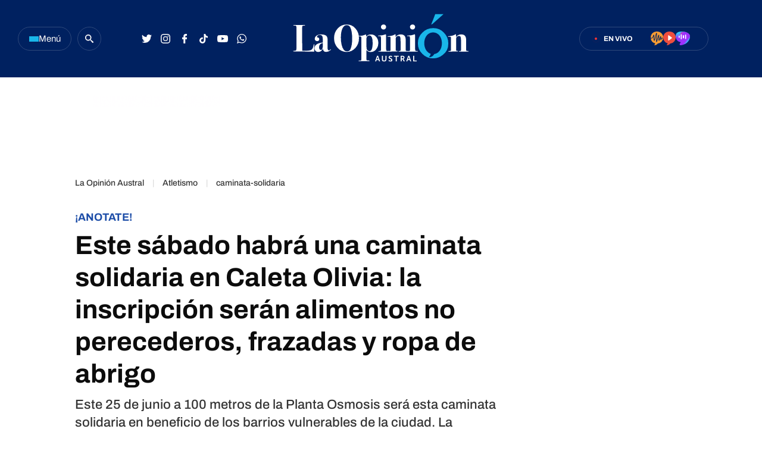

--- FILE ---
content_type: text/html
request_url: https://laopinionaustral.com.ar/atletismo/este-sabado-habra-una-caminata-solidaria-en-caleta-olivia-la-inscripcion-seran-alimentos-no-perecederos-frazadas-y-ropa-de-abrigo-517450.html
body_size: 51612
content:


<!DOCTYPE html>
<html lang="es">
    <head>

        <meta charset="utf-8">
        <meta name="viewport" content="width=device-width">
        <title>Este sábado habrá una caminata solidaria en Caleta Olivia: la inscripción serán alimentos no perecederos, frazadas y ropa de abrigo | La Opinión Austral</title>

        <!-- Preconnects -->
        <link rel="preconnect" href="https://fonts.googleapis.com">
        <link rel="preconnect" href="https://fonts.gstatic.com" crossorigin>
        <link rel="preconnect" href="https://cdn.ampproject.org" />
        <!-- Preconnects end -->

        <!-- AMP styles boilerplate -->
        <style amp-boilerplate>body{-webkit-animation:-amp-start 8s steps(1,end) 0s 1 normal both;-moz-animation:-amp-start 8s steps(1,end) 0s 1 normal both;-ms-animation:-amp-start 8s steps(1,end) 0s 1 normal both;animation:-amp-start 8s steps(1,end) 0s 1 normal both}@-webkit-keyframes -amp-start{from{visibility:hidden}to{visibility:visible}}@-moz-keyframes -amp-start{from{visibility:hidden}to{visibility:visible}}@-ms-keyframes -amp-start{from{visibility:hidden}to{visibility:visible}}@-o-keyframes -amp-start{from{visibility:hidden}to{visibility:visible}}@keyframes -amp-start{from{visibility:hidden}to{visibility:visible}}</style><noscript><style amp-boilerplate>body{-webkit-animation:none;-moz-animation:none;-ms-animation:none;animation:none}</style></noscript>
        <!-- AMP styles boilerplate end -->

        <!-- Estilos AMP -->
        <style amp-custom>

            /* Globales */
            /* Globales */
@font-face {
  font-family: 'Archivo';
  font-style: normal;
  font-weight: 400 900;
  font-stretch: 100%;
  font-display: swap;
  src: url(https://fonts.gstatic.com/s/archivo/v18/k3kPo8UDI-1M0wlSV9XAw6lQkqWY8Q82sLydOxI.woff2) format('woff2');
  unicode-range: U+0000-00FF, U+0131, U+0152-0153, U+02BB-02BC, U+02C6, U+02DA, U+02DC, U+0304, U+0308, U+0329, U+2000-206F, U+2074, U+20AC, U+2122, U+2191, U+2193, U+2212, U+2215, U+FEFF, U+FFFD;
}
@font-face {
  font-family: 'Archivo';
  font-style: italic;
  font-weight: 400 900;
  font-stretch: 100%;
  font-display: swap;
  src: url(https://fonts.gstatic.com/s/archivo/v18/k3kBo8UDI-1M0wlSfdzyIEkpwTM29hr-8mTYCxCmuA.woff2) format('woff2');
  unicode-range: U+0000-00FF, U+0131, U+0152-0153, U+02BB-02BC, U+02C6, U+02DA, U+02DC, U+0304, U+0308, U+0329, U+2000-206F, U+2074, U+20AC, U+2122, U+2191, U+2193, U+2212, U+2215, U+FEFF, U+FFFD;
}
/* Generales */
body{font-family: 'Archivo', Arial, sans-serif;}
*{-moz-box-sizing:border-box;-webkit-box-sizing:border-box;box-sizing:border-box;-webkit-transition:all .3s;-o-transition:all .3s;transition:all .3s;padding:0;margin:0}
.inner-container{max-width:1350px;padding:0 30px;margin:0 auto;}
.center-me-x-y{position:absolute;top:50%;left:50%;-o-transform:translate(-50%,-50%);-moz-transform:translate(-50%,-50%);-webkit-transform:translate(-50%,-50%);-ms-transform:translate(-50%,-50%);transform:translate(-50%,-50%)}
.center-me-x{position:absolute;left:50%;-o-transform:translate(-50%,0);-moz-transform:translate(-50%,0);-webkit-transform:translate(-50%,0);-ms-transform:translate(-50%,0);transform:translate(-50%,0)}
.center-me-y{position:absolute;top:50%;left:0;-o-transform:translate(0,-50%);-moz-transform:translate(0,-50%);-webkit-transform:translate(0,-50%);-ms-transform:translate(0,-50%);transform:translate(0,-50%)}
.flex-container{display:-webkit-box;display:-ms-flexbox;display:flex}
.flex-column{-webkit-box-orient:vertical;-webkit-box-direction:normal;-ms-flex-direction:column;flex-direction:column}
.align-start{-webkit-box-align:start;-ms-flex-align:start;align-items:flex-start}
.align-center{-webkit-box-align:center;-ms-flex-align:center;align-items:center}
.align-end{-webkit-box-align:end;-ms-flex-align:end;align-items:flex-end}
.justify-start{-webkit-box-pack:start;-ms-flex-pack:start;justify-content:flex-start}
.justify-center{-webkit-box-pack:center;-ms-flex-pack:center;justify-content:center}
.justify-between{-webkit-box-pack:justify;-ms-flex-pack:justify;justify-content:space-between}
.justify-end{-webkit-box-pack:end;-ms-flex-pack:end;justify-content:flex-end}
.justify-around{-ms-flex-pack:distribute;justify-content:space-around}
.flex-wrap{-ms-flex-wrap:wrap;flex-wrap:wrap}
.block{display: block}
.font-400{font-weight:400}
.font-500{font-weight:500}
.font-600{font-weight:600}
.font-700{font-weight:700}
.font-900{font-weight:900}
.uppercase{text-transform:uppercase}
.brand-color{color:#E86830}
.brand-bg{background-color:#E86830;}
a{text-decoration:none;color:inherit;}
ul,ol{list-style:none}
input,button,label,fieldset{font-family: 'Archivo', Arial, sans-serif;background:none;border:0;outline:0;}
.media-icon{display: -webkit-box;display: -ms-flexbox;display: flex;-webkit-box-align: center;-ms-flex-align: center;align-items: center;-webkit-box-pack: center;-ms-flex-pack: center;justify-content: center;}
.media-icon svg path, .media-icon svg rect, .media-icon svg circle{fill:#ffffff}
.hide{display:none}
img,amp-img{width:100%;height:auto;display:block;text-indent:-999999999999px}
.cover-link{position:absolute;top:0;left:0;right:0;bottom:0;z-index:1}
.sticky {
    position: sticky;
    align-self: flex-start;
    top: 80px;
           }
           
/* Animacion heartbeat */
@-webkit-keyframes heartbeat_scale {
    0%{-webkit-transform:scale(1)}
    50%{-webkit-transform:scale(.75)}
    100%{-webkit-transform:scale(1)}
}
@-moz-keyframes heartbeat_scale {
    0%{-moz-transform:scale(1)}
    50%{-moz-transform:scale(.75)}
    100%{-moz-transform:scale(1)}
}
@keyframes heartbeat_scale {
    0%{transform:scale(1)}
    50%{transform:scale(.75)}
    100%{transform:scale(1)}
}

/* Variables */
:root{
  --brand-color:#002160;
  --breaking-news-red: #F93434;
  --loa-red: #F93434;
  --turquesa: #19B6E9;
  --loa-blue: #1E4EA8;
  --loa-medium-black: #161616;
  --loa-mid-blue: #2662D4;
  --loa-dark-blue: #000A2F;
  --loa-super-light-blue: #E6F2FF;
  --loa-border-super-light-blue: #B6D7FA;
  --loa-black: #0C0C0C;
  --policiales-black: #0C0C0C;
  --sociedad-gray: #6F6F6F;
  --deportes-green: #00A651;
  --espectaculos-magenta: #F10E58;
  --programas-orange: #FF7802;
  --lu12-color: #FF7802;
  --laser-color: #EF4E3E;
  --las-heras-gradient: linear-gradient(to right, rgba(181,59,204,1) 0%,rgba(158,49,252,1) 69%,rgba(37,212,255,1) 100%);
  --titles-gray-hover: #6C6C6C;
  --dark-blue-hover: #00256B;
  --border-blue: #2E487B;
  --light-gray: #F7F7F7;
  --extra-light-gray: #EFEFEF;
  --medium-gray: #E4E4E4;
  --border-gray: #D6D6D6;
  --hover-text-underline-gray: #DADADA;
  --firmas-gray: #313131;
  --time-gray: #343434;
  --acento-yellow: #ECF939;
  --btns-blue:#4262FF;
  --font: 'Archivo', Arial, sans-serif;
}
/* Contenedor entrys */
.has-mobile-gutter{padding: 0 20px}
/* Elementos mobile-desktop */
@media (max-width: 1023px){
.hide-mobile{display:none}
}
@media (min-width: 1024px){
.hide-desktop{display: none}
}

            /* Header */
            /* Header */
.site-header{
	height: 130px;
  background: var(--brand-color);
  position: sticky;
  top: 0;
  z-index: 99;
}
.site-header.go-sticky{
	height: 52px;
}
.site-header .inner-container{
  height: 100%;
}
/* Botón de menú */
.site-header__menu-btn{
	width: 90px;
	height: 40px;
	gap: 8px;
	border: 1px solid var(--border-blue);
	border-radius: 20px;
	cursor: pointer;
	margin-right: 10px;
}
.site-header__menu-btn:hover{
	background: var(--dark-blue-hover);
}
.site-header__menu-bars{
	gap: 3px;
}
.site-header__menu-bars span{
	width: 16px;
	height: 3px;
	display: block;
	background: var(--turquesa);
}
.site-header__menu-btn p{
	font-size: 15px;
	color: #F7F7F7;
}
/* Buscador */

.site-header__search-form{
	width: 32px;
	height: 32px;
	display: flex;
	align-items: center;
	justify-content: center;
	border: 1px solid var(--border-blue);
	border-radius: 50%;
	margin-right: 60px;
}

.site-header__search-form.expanded{
	width: 267px;
	border-radius: 20px;
}

.site-header__search-input{
	width: calc(100% - 36px);
	font-size: 15px;
	font-family: 'Archivo', Arial, sans-serif;
	line-height: 38px;
	color: #fff;
	padding-left: 20px;
}

.site-header__search-input::-webkit-input-placeholder {
    font-size: 15px;
    font-family: 'Archivo', Arial, sans-serif;
    line-height: 38px;
    color: var(--hover-text-underline-gray);
}
.site-header__search-input::-moz-placeholder {
    font-size: 15px;
    font-family: 'Archivo', Arial, sans-serif;
    line-height: 38px;
    color: var(--hover-text-underline-gray);
}
.site-header__search-input:-ms-input-placeholder {
    font-size: 15px;
    font-family: 'Archivo', Arial, sans-serif;
    line-height: 38px;
    color: var(--hover-text-underline-gray);
}
.site-header__search-input:-moz-placeholder {
    font-size: 15px;
    font-family: 'Archivo', Arial, sans-serif;
    line-height: 38px;
    color: var(--hover-text-underline-gray);
}

.site-header__search-btn{
	width: 36px;
	height: 36px;
	flex-shrink: 0;
	border-radius: 50%;
	cursor: pointer;	
}
.site-header__search-btn:hover{
	background: var(--dark-blue-hover);
}

.site-header__search-btn.expanded{
	background: var(--loa-blue);
	margin-right: 1px;
}

/* Redes */
.site-header__redes{
	gap: 10px;
}
.site-header__redes a{
	width: 32px;
	height: 32px;
}
.site-header__redes a:hover svg path,
.site-header__redes a:hover svg circle{
	fill: var(--turquesa);
}
/* Logo en header sticky */
.site-header.go-sticky .site-header__logo{
	height: 32px;
}
/* En vivo - Radios */
.site-header__live{
	height: 40px;
	padding: 0 30px 0 24px;
	border-radius: 20px;
	border: 1px solid var(--border-blue);
	margin-right: 60px;
}
.site-header__live:hover{
	background: var(--dark-blue-hover);
}
.site-header__live-texts{
	margin-right: 30px;
}
.site-header__live-kicker{
	font-size: 11px;
	color: #fff;
}

.site-header__live-outer-circle{
	width: 0.75rem;
	height: 0.75rem;
	border: 0.125rem solid var(--loa-red);
	border-radius: 1.875rem;
	position: relative;
    right: 0.45rem;
    animation:pulsate 1s ease-out;animation-iteration-count:infinite}@keyframes pulsate{0%{-webkit-transform:scale(0.1,0.1);opacity:0}50%{opacity:1}100%{-webkit-transform:scale(1.2,1.2);opacity:0}
}
.site-header__inner-circle{
	width: 0.25rem;
	height: 0.25rem;
	background: var(--loa-red);
	border-radius: 50%;
    position: relative;
    align-self: center;
    left: 2.8px;
    top: 2px;
}
.site-header__radios{
	gap: 20px;
    position: relative;
    top: 1px;
}
/* Push */
.site-header__push{
	position: relative;
}
.site-header__push-btn{
	position: relative;
	cursor: pointer;
}
.site-header__push-btn:hover svg path{
	fill: var(--turquesa);
}
.site-header__push-outer-circle{
	width: 10px;
	height: 10px;
	border-radius: 50%;
	background: rgba(249, 52, 52, 0.6);
	position: absolute;
	top: 2px;
	right: 0;
}
.site-header__push-inner-circle{
	width: 5px;
	height: 5px;
	border-radius: 50%;
	background: var(--loa-red);
}
.page-autor .standard-article__image img,
.page-seccion .standard-article__image img{
  aspect-ratio: 1 / 1;
    object-fit: cover;
}

@media (max-width: 1190px){
    .site-header{
      height: 52px;
      background: var(--brand-color);
      position: sticky;
      top: 0;
      z-index: 99;
    }
    .site-header .inner-container{
        padding: 0 20px;
    }
    .site-header__search-form{
		margin-right: 10px;
	}
	.site-header__redes{
		gap: 5px;
	}
	.site-header__logo{
		width: auto;
		height: 32px;
	}
	.site-header__live{
		padding: 0 20px;
		margin-right: 20px;
	}
	.site-header__live-texts{
		margin-right: 0;
	}
	.site-header__radios,
	.site-header__redes,
	.site-header__search-form{
		display: none;
	}
    /* Botón de menú */
    .site-header__menu-btn{
        width: 32px;
        height: 32px;
        gap: 8px;
        border: 1px solid var(--border-blue);
        border-radius: 50%;
        cursor: pointer;
        margin-right: 10px;
    }
    .site-header__menu-btn:hover{
        background: var(--dark-blue-hover);
    }
    .site-header__menu-bars{
        gap: 3px;
    }
    .site-header__menu-bars span{
        width: 13px;
        height: 2px;
        display: block;
        background: var(--turquesa);
    }
    .site-header__menu-btn p{
        display: none;
    }
    .site-header .site-header__live{
	height: 28px;
    padding: 0 10px;
    border-radius: 14px;
    border: 1px solid var(--border-blue);
    margin-right: 0;
    }
}

            /* Ticker */
            /* Animación */
@keyframes marquee {
  0%{-webkit-transform:translate(20px,0);transform:translate(20px,0)}
  100%{-webkit-transform:translate(-100%,0);transform:translate(-100%,0)}
}
@-webkit-keyframes marquee {
  0%{-webkit-transform:translate(20px,0);transform:translate(20px,0)}
  100%{-webkit-transform:translate(-100%,0);transform:translate(-100%,0)}
}
/* Ticker */
.ticker-container{
  max-width: 1350px;
  padding: 0 30px;
  margin: 0 auto;
}
.ticker{
  height: 36px;
  background: var(--light-gray);
  border: 1px solid #EDEDED;
  border-radius: 20px;
  position: relative;
  overflow: hidden;
  margin: 30px auto;
}
.ticker:after{
  content: '';
  display: block;
  width: 100px;
  background: linear-gradient(to right, rgba(255,255,255,0) 0%,rgba(247,247,247,1) 100%);
  border-radius: 0 20px 20px 0;
  position: absolute;
  top: -1px;
  right: -1px;
  bottom: -1px;
  border: 1px solid #EDEDED;
  border-left: 0;
  box-sizing: border-box;
}
.ticker__kicker{
  height: 32px;
  font-size: 15px;
  line-height: 30px;
  color: var(--loa-red);
  border: 1px solid var(--loa-red);
  border-radius: 15px;
  padding: 0 18px;
  margin: 2px 0 2px 3px;
}
.ticker__outside-marquee{
  overflow: hidden;
}
.ticker__marquee{
  overflow: hidden;
  width: -webkit-fit-content;
  width: -moz-fit-content;
  width: fit-content;
  -webkit-transform: translate(20px,0);
  -ms-transform: translate(20px,0);
  transform: translate(20px,0);
  -webkit-animation-name: marquee;
  animation-name: marquee;
  -webkit-animation-timing-function: linear;
  animation-timing-function: linear;
  -webkit-animation-iteration-count: infinite;
  animation-iteration-count: infinite;
  -webkit-animation-play-state: running;
  animation-play-state: running;
  -webkit-animation-delay: 2s;
  animation-delay: 2s;
  animation-duration: 60s;
}
.ticker__marquee:hover{
  -webkit-animation-play-state:paused;
  animation-play-state:paused
}
.ticker__article{
  margin-right: 30px;
}
.ticker__article svg{
  margin-right: 5px;
}
.ticker__article-title{
  font-size: 16px;
  color: var(--loa-blue);
  white-space: nowrap;
}
.ticker__article-title:hover a{
  color: var(--titles-gray-hover);
}

            /* Banners */
            /* Banners */
.banner-box{display:flex;justify-content:center;margin:0 auto 20px}
.banner-box amp-ad{display: block;margin: 0 auto}
.page-freestyle .section-info .banner-box.first-banner-box {
margin: 30px auto;
}

            /* Iconos multimedia */
            .multi-icon{
  height: 21px;
  position: absolute;
  left: 10px;
  bottom: 10px;
  background: rgba(30,78,168,90%);
  border-radius: 10px;
  padding: 0 8px;
}
.multi-icon svg{
  margin-right: 5px;
}
.multi-icon span{
  font-size: 11px;
  font-weight: 500;
  text-transform: uppercase;
  color: #fff;
}        
            /* Entrys async */
            /* Async entrys */
amp-list div[role="listitem"],.tags-search-entrys-list-holder{padding:0 20px}
amp-list-load-more button{opacity:0}
amp-list div[role="listitem"] .body-banner-holder{width:100%}
            /* Share header sticky mobile */
            /* Share sticky mobile */
.nota-mobile-sticky-share{
	height: 40px;
	background: #F9F9F9;
	position: sticky;
    top: 52px;
    z-index: 99;
    padding: 0 20px;
}
.nota-mobile-sticky-share > div{
	height: 100%;
	gap: 0 20px;
}
.nota-mobile-sticky-share > div > a{
	width: 40px;
    height: 40px;
}
.nota-mobile-sticky-share svg{
	width: auto;
	height: 20px;
	display: block;
}
.nota-mobile-sticky-share a:last-child svg{
	height: 16px;
}

            /* Nota - parte superior */
            /*Nota - parte superior*/
/* Main */
main{padding-top:20px}
/* Nota */
#mainArticle{padding-bottom:50px}
/* Parte de arriba */
.nota-top-part{padding:0 20px 20px}
/* Breadcrumbs */
.breadcrumbs {
    margin-bottom: 10px;
}
.breadcrumbs .home-link.hide-desktop,
.breadcrumbs .section-name,
.breadcrumbs .volanta {
    font-size: 13px;
    line-height: 1;
    color: var(--grey-3);
    margin-bottom: 5px;
}
.breadcrumbs .volanta:empty ~ .pipe {
    display: none;
}
.breadcrumbs .section-name{
    font-size: 13px;
    line-height: 15px;
    font-weight: 500;
    color: #000;
    margin-bottom: 7px;
    border-bottom: 1px solid var(--loa-blue);
    }
.breadcrumbs .section-name:after{
    content: "›";
    margin-left: 6px;
    }
.nota-top-part .volanta{
   font-size: 16px;
   line-height: 17px;
   color: var(--loa-blue);
   font-weight: 700;
   text-transform: uppercase;
   margin-bottom: 5px;
   display: block;
}
/* Volanta sociedad */
.nota-top-part .volanta.sociedad{
  color: var(--sociedad-gray);
}
/* Volanta policiales */
.nota-top-part .volanta.policiales{
  color: var(--policiales-black);
}
/* Volanta deportes */
.nota-top-part .volanta.deportes{
  color: var(--deportes-green);
}
/* Volanta espectáculos */
.nota-top-part .volanta.espectaculos{
  color: var(--espectaculos-magenta);
}
/* Titulos */
.nota-top-part h1 {
    font-size: 26px;
    line-height: 32px;
    color: var(--loa-black);
    margin-bottom: 15px;
}
.nota-top-part h2 {
    font-size: 20px;
    font-weight: 500;
    line-height: 28px;
    color: #333333;;
}
/* Autor y redes */
.autor-share-holder {
    padding: 0 20px;
    margin-bottom: 20px;
}
.autor-share-holder .autor,
.autor-share-holder .autor p,
.autor-share-holder .autor span,
.autor-share-holder .autor time {
    font-size: 16px;
    line-height: 22px;
    color: var(--time-gray);
}
.autor-share-holder .autor span.name {
    word-break: break-word;
    border-bottom: 1px solid var(--loa-blue);
}
.autor-share-holder .autor figure {
    width: 54px;
    height: 54px;
    flex-shrink: 0;
    border-radius: 50%;
    overflow: hidden;
    background: #fff;
    margin-right: 10px;
border: 1px solid #D6D6D6;
}
.autor-share-holder .autor figure amp-img{
    border-radius: 50%;
}
.autor-share-holder .autor figure img{
object-fit: contain;
}
.autor-share-holder .nota-share {
    flex-basis: 276px;
}
/* Imagen de preview */
.preview-images,
.article-body figure {
    margin-bottom: 30px;
}
.preview-images figcaption,
.article-body figure figcaption {
    font-size: 14px;
    line-height: 18px;
    color: #333;
    padding: 10px;
    border-bottom: 2px solid #E9E9E9;
}
/* Escuchar nota */
.article-audio-container{
    height: 40px;
    flex-shrink: 0;
    overflow: hidden;
    margin-bottom: 40px;
    position: relative;
}
.play-article-audio, .pause-article-audio {
    width: 205px;
    background: var(--loa-blue);
    position: absolute;
    top: 0;
    left: 0;
    right: 0;
    bottom: 0;
    padding: 0 16px;
    border-radius: 20px;
    cursor: pointer;
    justify-content:center;
    -webkit-box-pack: justify;
    -webkit-box-align: center;
    align-items: center;
    display: flex;
}
.play-article-audio:hover,
.pause-article-audio:hover{
    background: var(--titles-gray-hover);
}
.play-article-audio span,
.pause-article-audio span{
    font-size: 14px;
    font-weight: 500;
    color: #fff;
    padding-left: 10px;
}
.play-article-audio {
    z-index: 1;
}
.pause-article-audio {
    background: var(--loa-black);
}
.pause-article-audio .pause-icon{
   width: 14px;
    margin-left: 3px;
    margin-right: 3px;
}

            /* Entry general */
            /* Zona 1 nota */
.single-big-article{
  position: relative;
    max-height: calc(100vh - 130px);
    overflow: hidden;
}
.single-big-article__image{
  position: relative;
}
.single-big-article__image:before{
  content: '';
  display: block;
  height: 60%;
  position: absolute;
  left: 0;
  right: 0;
  bottom: 0;
  background: linear-gradient(to bottom, rgba(255,255,255,0) 0%,rgba(255,255,255,0) 1%,rgba(255,255,255,1) 100%);
}
.single-big-article__entry-data{
  position: absolute;
  left: 0;
  right: 0;
  bottom: 0;
  padding: 0 20px 20px;
}
.single-big-article__volanta{
  font-size: 18px;
  line-height: 1;
  padding: 7px 20px;
  color: #fff;
  background: var(--loa-blue);
  border-radius: 4px;
  margin-bottom: 30px;
}
.single-big-article__title{
  max-width: 1234px;
  font-size: 68px;
  line-height: 76px;
  text-align: center;
  color: var(--loa-medium-black);
}
.single-big-article:hover .single-big-article__title{
    text-decoration: underline;
}
.single-big-article__autor{
  margin-top: 30px;
}
.single-big-article__autor p{
  font-size: 14px;
  color: var(--firmas-gray);
  margin-right: 10px;
}
.single-big-article__autor time{
    font-size: 14px;
    color: #ACACAC;
}
.single-big-article__autor time span{
    margin-right: 10px;
}

/* Standard entry */
.standard-article{
  max-width: 300px;
  position: relative;
}
.page-autor .standard-article__image,
.page-seccion .standard-article__image {
  aspect-ratio: 1 / 1;
  margin-bottom: 18px;
}
.standard-article__image{
  aspect-ratio: 3 / 2;
  border-radius: 4px;
  position: relative;
  overflow: hidden;
  margin-bottom: 15px;
}
.standard-article__image img{
  aspect-ratio: 3 / 2;
}
.page-autor .standard-article__image img,
.page-seccion .standard-article__image img{
  aspect-ratio: 1 / 1;
    object-fit: cover;
}
.standard-article__volanta{
  max-width: 100%;
  display: inline-block;
  font-size: 13px;
  line-height: 1;
  white-space: nowrap;
  text-overflow: ellipsis;
  overflow: hidden;
  color: var(--loa-blue);
  margin-bottom: 4px;
} 
.standard-article__title{
  font-size: 24px;
  line-height: 24px;
  color: var(--loa-black);
}
.page-autor .standard-article__title,
.page-seccion .standard-article__title {
  font-size: 20px;
}
.standard-article:hover .standard-article__title{
  color: var(--titles-gray-hover);
}
.standard-article__autor{
  margin-top: 20px;
}
.standard-article__autor p{
  font-size: 14px;
  color: var(--firmas-gray);
  margin-right: 10px;
}
.standard-article__autor p span{
  color: var(--loa-black);
}
.standard-article__autor time{
  font-size: 14px;
  color: #ACACAC
}
.standard-article__autor time span{
  margin-right: 10px;
}
/* Entry sociedad */
.standard-article.sociedad .standard-article__volanta{
  color: var(--sociedad-gray);
}
/* Entry policiales */
.standard-article.policiales .standard-article__volanta{
  color: var(--policiales-black);
}
/* Entry deportes */
.standard-article.deportes .standard-article__volanta{
  color: var(--deportes-green);
}
/* Entry espectáculos */
.standard-article.espectaculos .standard-article__volanta{
  color: var(--espectaculos-magenta);
}

            /* Ranking */
            /* Ranking */
/*#ranking {
    margin: 0 -20px 20px;
}*/
#ranking {
    counter-reset: ranking;
}
#ranking .extra-holder {
    border-radius: 10px;
}
#ranking header{
    padding-bottom: 14px;
    border-bottom: 4px solid var(--grey-2);
    margin-bottom: 20px;
}
#ranking p {
    font-size: 20px;
    font-weight: 700;
    line-height: 24px;
    color: #0C0C0C;
}
#ranking .entry-box{
    position: relative;
    padding-bottom: 24px;
    border-bottom: 2px solid #E9E9E9;
}
#ranking .entry-box:last-child{
border-bottom: none;
}
#ranking .entry-box:not(:last-child){
    margin-bottom: 20px;
}
#ranking .entry-box:after{
    background: var(--border-grey);
}
#ranking .entry-box figure {
    height: auto;
    min-height: 50px;
    flex-basis: 80px;
    flex-shrink: 0;
    position: relative;
    overflow: visible;
    padding-bottom: 0;
}
#ranking .entry-box figure.sin-foto{
    height: 80px;
	background-size: 80%;
}
.entry-box .ranking-number{
    font-size: 25px;
    font-weight: 700;
    line-height: 30px;
    text-align: center;
    color: #fff;
    position: absolute;
    left: 10px;
    bottom: -14px;
}
#ranking .entry-box figure:before{
    counter-increment: ranking;
    content: counter(ranking);
    display: block;
    font-size: 25px;
    font-weight: 700;
    line-height: 1;
    color: #0C0C0C;
    position: absolute;
    top: 0;
    left: 0;
    bottom: 0;
    margin: auto;
    background: #ECF939;
    width: 32px;
    height: 32px;
    border-radius: 0 3px 3px 0;
    display: flex;
    align-items: center;
    justify-content: center;
    z-index: 1;
}
#ranking .entry-box:nth-child(2) figure:before{
    content: '2';
}
#ranking .entry-box:nth-child(3) figure:before{
    content: '3';
}
#ranking .entry-box:nth-child(4) figure:before{
    content: '4';
}
#ranking .entry-box:nth-child(5) figure:before{
    content: '5';
}
#ranking .entry-box figure amp-img {
    border-radius: 3px;
}
#ranking .entry-box .entry-data {
	flex-basis: calc(100% - 95px);
    width: calc(100% - 95px);
    height: auto;
    padding: 0;
    margin-left: 15px;
}
#ranking .entry-box .volanta {
    max-width: 100%;
    font-size: 14px;
    line-height: 1;
    position: relative;
    overflow: hidden;
    text-overflow: ellipsis;
    white-space: nowrap;
}
#ranking .entry-box h3 {
    font-size: 16px;
    font-weight: 400;
    line-height: 20px;
    text-transform: unset;
}
#ranking .entry-box .autor {
    display: none;
}
@media (min-width: 1024px) {
    /* Ranking */
    .page-home #ranking {
        margin: 0 0 0 20px;
    }
    aside.main-desktop-right-column #ranking{
        margin: 40px 0 33px;
    }
    /*#ranking .entry-box h3{
    	font-size: 14px;
    	line-height: 16px;
    }*/
}

            /* Borrar luego */
            @media (max-width: 1023px){
                .desktop-aside .banner-box{display:none}
                .desktop-aside #ranking{display:none}
            }
            /* Borrar luego end */

            /* Modulo seguinos en redes */
            /* Seguinos */
.seguinos{
  max-width: 970px;
  height: 100px;
  background: var(--loa-blue);
  border-radius: 8px;
  margin: 0 auto 50px;
}
.seguinos__kicker{
  font-size: 18px;
  color: #fff;
  margin: 0 auto;
}
.seguinos .site-footer__redes{
  margin: 0 auto 0 0;
}

.page-seccion .seguinos,
.page-autor .seguinos,
.page-nota .seguinos {
  max-width: 300px;
  flex-direction: column;
  height: auto;
  padding: 22px;
  box-sizing: border-box;
}

.page-seccion .seguinos .seguinos__kicker,
.page-autor .seguinos .seguinos__kicker,
.page-nota .seguinos .seguinos__kicker {
  margin-bottom: 22px;
}

.page-seccion .seguinos .site-footer__redes,
.page-autor .seguinos .site-footer__redes,
.page-nota .seguinos .site-footer__redes {
  flex-wrap: wrap;
  gap: 14px;
}

            /* Next page */
            .amp-next-page-separator{display:none}

            /* Footer */
            /* Parte de arriba */
.site-footer__top-part{
  background: var(--light-gray);
  padding: 22px 0 35px;
}
/* Logo */
.site-footer__logo-container{
  margin-bottom: 38px;
}
/* Redes */
.site-footer__redes{
	gap: 24px;
	margin-bottom: 40px;
}
.site-footer__redes a:not(.site-footer__redes-g-news){
	width: 40px;
	height: 40px;
	border-radius: 50%;
	background: var(--loa-mid-blue);
}
.site-footer__redes a:not(.site-footer__redes-g-news):hover{
	background: var(--turquesa);
}
.site-footer__redes-g-news{
	height: 40px;
	border: 1px solid var(--border-gray);
	border-radius: 20px;
	padding: 0 30px;
}
.site-footer__redes-g-news:hover{
	background: var(--extra-light-gray);
}
.site-footer__redes-g-news span{
	font-size: 13px;
	color: var(--loa-dark-blue);
	margin: 0 5px 0 13px;
}
/* Links de contacto */
.site-footer__contact-links{
	gap: 60px;
	padding: 25px 20px 0;
	border-top: 1px solid var(--border-gray);
}
.site-footer__contact-links a{
	font-size: 15px;
	line-height: 1;
	color: var(--loa-black);
}
.site-footer__contact-links a:hover{
	text-decoration: underline;
}
/* Parte de abajo */
.site-footer__bottom-part{
	background: var(--brand-color);
	padding: 45px 20px;
}
.site-footer__bottom-part .inner-container{
	max-width: 1350px;
	padding: 0 30px;
	margin: 0 auto;
}
/* Copyright */
.site-footer__copyright p{
	font-size: 15px;
	line-height: 1;
	color: #fff;
}
/* Logos */
.site-footer__our-logos{
	gap: 50px;
}
.frontaly-svg{
	width: auto;
	height: 32px;
}
.cms-para-svg{
	width: auto;
	height: 25px;
}

@media (max-width: 1190px){
	.site-footer__contact-links, 
	.site-footer__bottom-part .inner-container{
		flex-direction: column;
	}
	.site-footer__redes{
		display:grid;
		grid-template-columns: repeat(4, 1fr);
	}
	.site-footer__redes a {
		margin: auto;
	}
	.site-footer__redes-g-news {
		grid-column: 1/5;
		max-width: 300px;
	}
}
             /* Multimedia */
             /* Multimedia - Radios en vivo + Entrevistas */
.multimedia-section{
  max-width: 1350px;
  display: grid;
  grid-template-columns: 1fr 300px;
  grid-gap: 0 30px;
  padding: 0 30px;
  margin: 0 auto 70px;
}
/* Radios en vivo */
.radios-en-vivo{
  margin-bottom: 30px;
}
.radios-en-vivo__header{
  margin-bottom: 26px;
}
.radios-en-vivo__header-title{
  font-size: 28px;
  color: var(--loa-black);
  margin-right: 18px;
}
.radios-en-vivo__header-title:hover a{
  color: var(--titles-gray-hover);
}
.radios-en-vivo__live-badge{
  height: 20px;
  background: var(--loa-red);
  border-radius: 20px;
  padding: 0 8px;
}
.radios-en-vivo__live-badge .outer-circle{
    width: 0.75rem;
    height: 0.75rem;
    border: 0.125rem solid #ffffff;
    border-radius: 1.875rem;
    position: relative;
    right: 0.3rem;
    animation:pulsate 1s ease-out;animation-iteration-count:infinite}@keyframes pulsate{0%{-webkit-transform:scale(0.1,0.1);opacity:0}50%{opacity:1}100%{-webkit-transform:scale(1.2,1.2);opacity:0}
}
.radios-en-vivo__live-badge .inner-circle{
    width: 0.25rem;
    height: 0.25rem;
    background: #ffffff;
    border-radius: 50%;
    position: relative;
    align-self: center;
    left: 5.2px;
    top: 2px;
}
.radios-en-vivo__live-badge span{
  font-size: 11px;
  color: #fff;
}
.radios__container{
  display: grid;
  grid-template-columns: repeat(3, 1fr);
  grid-gap: 0 30px;
}
.single-radio{
  padding: 16px 24px 16px 22px;
  border-radius: 4px;
}
.single-radio.lu12-radio{
  background: var(--lu12-color);
}
.single-radio.laser-radio{
  background: var(--laser-color);
}
.single-radio.las-heras-radio{
  background: var(--las-heras-gradient);
}
.single-radio__image{
  width: 90px;
  flex-basis: 90px;
  flex-shrink: 0;
  height: 90px;
  border-radius: 4px;
  overflow: hidden;
  margin-right: 13px;
}
.single-radio p{
  font-size: 20px;
  line-height: 1;
  text-transform: uppercase;
  color: #fff;
}
.single-radio__btn{
  height: 36px;
  font-size: 13px;
  font-weight: 700;
  letter-spacing: -0.3px;
  color: #fff;
  border: 1px solid var(--border-gray);
  border-radius: 18px;
  padding: 0 10px;
  margin-top: 12px;
}
.single-radio__btn svg{
  margin-right: 10px;
}
.single-radio__btn:hover{
  background: rgba(52,52,52,30%);
}
.single-radio.lu12-radio .single-radio__btn:hover{
  border-color: #DB7012;
}
.single-radio.laser-radio .single-radio__btn:hover{
  border-color: #C44C3F;
}
.single-radio.las-heras-radio .single-radio__btn:hover{
  border-color: #8D37C7;
}
/* Entrevistas */
.entrevistas{
  background: var(--light-gray);
  border-radius: 4px;
  padding: 30px 13px 50px 20px
}
.entrevistas__header{
  margin-bottom: 30px;
}
.entrevistas__header svg{
  margin-right: 15px;
}
.entrevistas__header-title{
    font-size: 20px;
    font-weight: 700;
    color: var(--loa-black)
}
.entrevistas__header-title:hover a{
  color: var(--titles-gray-hover);
}
.entrevistas__ver-mas{
  width: 110px;
  height: 39px;
  font-size: 13px;
  color: var(--loa-black);
  border-radius: 18px;
  border: 1px solid var(--border-gray);
}
.entrevistas__ver-mas svg{
  margin-left: 7px;
  margin-right: 0;
}
.entrevistas__ver-mas:hover{
  color: var(--loa-blue);
  background: var(--extra-light-gray);
}
.entrevistas__entrys-container{
  display: grid;
  grid-template-columns: repeat(3, 1fr);
  grid-gap: 0 30px;
}
.entrevistas__single-entry{
  position: relative;
}
.entrevistas__single-entry-image{
  width: 90px;
  flex-basis: 90px;
  flex-shrink: 0;
  height: 90px;
  border-radius: 4px;
  overflow: hidden;
  position: relative;
  margin-right: 10px;
}
.entrevistas__single-entry-entry-title{
  font-size: 16px;
  line-height: 20px;
  color: var(--brand-color);
  margin-bottom: 10px;
    display: -webkit-box;
    -webkit-line-clamp: 5;
    -webkit-box-orient: vertical;
    overflow: hidden;
}
.entrevistas__single-entry:hover .entrevistas__single-entry-entry-title{
  color: var(--turquesa);
}
.entrevistas__single-entry-entry-data .entrevistas__single-entry-entry-bajada{
  font-size: 14px;
  line-height: 16px;
  color: var(--loa-black);
    display: -webkit-box;
    -webkit-line-clamp: 4;
    -webkit-box-orient: vertical;
    overflow: hidden;
}
.slider__videos .standard-article__title {
    font-size: 20px;
    color: #fff;
}
.slider__videos .standard-article__autor{
}

            /************************/
            /* Responsive a desktop */
            /************************/

            /* Header desktop */
            /* Header */
.site-header{
  height: 130px;
  background: var(--brand-color);
  position: sticky;
  top: 0;
  z-index: 99;
}
.site-header.go-sticky{
	height: 70px;
}
.site-header .inner-container{
  height: 100%;
}
/* Botón de menú */
.site-header__menu-btn{
	width: 90px;
	height: 40px;
	gap: 8px;
	border: 1px solid var(--border-blue);
	border-radius: 20px;
	cursor: pointer;
	margin-right: 10px;
}
.site-header__menu-btn:hover{
	background: var(--dark-blue-hover);
}
.site-header__menu-bars{
	gap: 3px;
}
.site-header__menu-bars span{
	width: 16px;
	height: 3px;
	display: block;
	background: var(--turquesa);
}
.site-header__menu-btn p{
	font-size: 15px;
	color: #F7F7F7;
}
/* Buscador */

.site-header__search-form{
	width: 40px;
	height: 40px;
	display: flex;
	align-items: center;
	justify-content: center;
	border: 1px solid var(--border-blue);
	border-radius: 50%;
	margin-right: 60px;
}

.site-header__search-form.expanded{
	width: 267px;
	border-radius: 20px;
}

.site-header__search-input{
	width: calc(100% - 36px);
	font-size: 15px;
	font-family: 'Archivo', Arial, sans-serif;
	line-height: 38px;
	color: #fff;
	padding-left: 20px;
}

.site-header__search-input::-webkit-input-placeholder {
    font-size: 15px;
    font-family: 'Archivo', Arial, sans-serif;
    line-height: 38px;
    color: var(--hover-text-underline-gray);
}
.site-header__search-input::-moz-placeholder {
    font-size: 15px;
    font-family: 'Archivo', Arial, sans-serif;
    line-height: 38px;
    color: var(--hover-text-underline-gray);
}
.site-header__search-input:-ms-input-placeholder {
    font-size: 15px;
    font-family: 'Archivo', Arial, sans-serif;
    line-height: 38px;
    color: var(--hover-text-underline-gray);
}
.site-header__search-input:-moz-placeholder {
    font-size: 15px;
    font-family: 'Archivo', Arial, sans-serif;
    line-height: 38px;
    color: var(--hover-text-underline-gray);
}

.site-header__search-btn{
	width: 36px;
	height: 36px;
	flex-shrink: 0;
	border-radius: 50%;
	cursor: pointer;	
}
.site-header__search-btn:hover{
	background: var(--dark-blue-hover);
}

.site-header__search-btn.expanded{
	background: var(--loa-blue);
	margin-right: 1px;
}

/* Redes */
.site-header__redes{
	gap: 10px;
}
.site-header__redes a{
	width: 32px;
	height: 32px;
}
.site-header__redes a:hover svg path,
.site-header__redes a:hover svg circle{
	fill: var(--turquesa);
}
/* Logo en header sticky */
.site-header.go-sticky .site-header__logo{
	height: 44px;
}
/* En vivo - Radios */
.site-header__live{
	height: 40px;
	padding: 0 30px 0 24px;
	border-radius: 20px;
	border: 1px solid var(--border-blue);
	margin-right: 60px;
}
.site-header__live:hover{
	background: var(--dark-blue-hover);
}
.site-header__live-texts{
	margin-right: 30px;
}
.site-header__live-kicker{
	font-size: 12px;
	color: #fff;
}
/*
.site-header__live-outer-circle{
	width: 12px;
	height: 12px;
	border: 1px solid var(--loa-red);
	border-radius: 50%;
	position: relative;
	margin-right: 6px;
}*/
/*
.site-header__inner-circle{
	width: 5px;
	height: 5px;
	background: var(--loa-red);
	border-radius: 50%;
}*/
.site-header__radios{
	gap: 20px;
    position: relative;
    top: 1px;
}
/* Push */
.site-header__push{
	position: relative;
}
.site-header__push-btn{
	position: relative;
	cursor: pointer;
}
.site-header__push-btn:hover svg path{
	fill: var(--turquesa);
}
.site-header__push-outer-circle{
	width: 10px;
	height: 10px;
	border-radius: 50%;
	background: rgba(249, 52, 52, 0.6);
	position: absolute;
	top: 2px;
	right: 0;
}
.site-header__push-inner-circle{
	width: 5px;
	height: 5px;
	border-radius: 50%;
	background: var(--loa-red);
}
@media (max-width: 1190px){
	.site-header .inner-container{
		padding: 0 20px;
	}
	.site-header__search-form{
		margin-right: 10px;
	}
	.site-header__redes{
		gap: 5px;
	}
	.site-header__logo{
		width: auto;
		height: 60px;
	}
	.site-header__live{
		padding: 0 20px;
		margin-right: 20px;
	}
	.site-header__live-texts{
		margin-right: 0;
	}
	.site-header__radios,
	.site-header__redes,
	.site-header__search-form{
		display: none;
	}
}

            /* Banners desktop */
            @media (min-width: 1024px){
.banner-box{
    display: flex;
    justify-content: center;
    margin: 0 auto 50px;
}
/* Primer banner */
.banner-box.first-banner-box{margin: 30px auto;}
/* Banner x4 */
.row-banners-holder > .flex-container {
    max-width: 1300px;
    flex-wrap: wrap;
    margin: 0 auto;
    gap: 0 20px;
}
    
/* Banners largos desktop */
.body-banner-holder{padding:0 20px;margin:0 auto 50px}
.body-banner-holder .banner-box{max-width:1260px;min-height:90px;padding:0;margin:0 auto}
/* Banner en rio de notas */
.section-rio .banner-box{max-width:300px;display:flex;align-items:center;padding:0;margin:0 0 25px}
.section-rio .banner-box:last-child{width:calc(100% - 320px);max-width:calc(100% - 320px);height:auto;display:flex;align-items:center;justify-content:center;margin:0 0 25px}    
}

            /* Nota - parte superior desktop */
             @media (min-width: 1024px){
    /* Main */
    main{padding-top:30px}
    /* Primer banner */
    .banner-box.first-banner-box{margin:0 auto 50px}
    /* Contenedor nota desktop */
     .desktop-article-extra-holder {
         width: calc(100% - 300px);
         max-width: 728px;
     }
    .desktop-inner-container {
        max-width: 1236px;
        display: flex;
        justify-content: space-between;
        padding: 0 30px;
        margin: 0 auto 50px;
    }
    .nota-top-part {
        padding: 0 0 20px;
        margin: 0 auto;
    }
     .breadcrumbs {
         margin-bottom: 35px;
     }
     .breadcrumbs .pipe {
         font-size: 14px;
         line-height: 15px;
         color: #D4D4D4;
         padding: 0 14px;
         margin-bottom: 5px;
     }
    .breadcrumbs .home-link,.breadcrumbs .section-name,
     .breadcrumbs .tag-name {
        font-size: 14px;
        color: #333333;
        margin-bottom: 5px;
        font-weight: 500;
         border-bottom:none;
    }
     .breadcrumbs a:hover{
         color: var(--loa-blue);
         text-decoration: underline;
     }
     .breadcrumbs .section-name:after {
         content: "";
         margin-left: 0;
     }
     .nota-top-part .volanta{
        font-size: 18px;
        line-height: 20px;
        color: var(--loa-blue);
        font-weight: 700;
        text-transform: uppercase;
        margin-bottom: 10px;
        display: block;
        text-overflow: ellipsis;
        white-space: nowrap;
    }
     /* Volanta sociedad */
     .nota-top-part .volanta.sociedad{
       color: var(--sociedad-gray);
     }
     /* Volanta policiales */
     .nota-top-part .volanta.policiales{
       color: var(--policiales-black);
     }
     /* Volanta deportes */
     .nota-top-part .volanta.deportes{
       color: var(--deportes-green);
     }
     /* Volanta espectáculos */
     .nota-top-part .volanta.espectaculos{
       color: var(--espectaculos-magenta);
     }
    .nota-top-part h1 {
        font-size: 44px;
        line-height: 54px;        
        color: var(--loa-black);
        margin-bottom: 10px;
    }
    .nota-top-part h2 {
        font-size: 22px;
        line-height: 30px;
        font-weight: 500;
        color: #333333;
    }
     .autor-share-holder .autor figure {
         width: 54px;
         height: 54px;
         flex-shrink: 0;
         border-radius: 50%;
         overflow: hidden;
         background: #fff;
         margin-right: 10px;
     border: 1px solid #D6D6D6;
     }
     .autor-share-holder .autor figure amp-img{
         border-radius: 50%;
     }
     .autor-share-holder .autor figure img{
     object-fit: contain;
     }
     .autor-share-holder .autor span.name {
         line-height: 19px;
        color: #333;
         word-break: break-word;
         border-bottom:none;
     }
     .autor-share-holder .autor span.name a:hover{
        color: var(--loa-blue);
         text-decoration: underline;
     }
     .autor-share-holder .autor .pipe {
         font-size: 15px;
         line-height: 19px;
         color: #D4D4D4;
         padding: 0 14px;
     }
     .autor-share-holder {
         display: flex;
         justify-content: space-between;
         align-items: center;
         padding: 0;
         margin-bottom: 30px;
     }
     .autor-share-holder .autor .extra-holder {
         display: flex;
         align-items: center;
     }
     .autor-share-holder .autor,
     .autor-share-holder .autor p,
     .autor-share-holder .autor span,
     .autor-share-holder .autor time {
         font-size: 15px;
         color: #737373;
     }
     .autor-share-holder .autor p a:hover{
         color: var(--link-color);
     }
     .nota-share a:hover,
     .nota-share button:hover {
         background: var(--main-darker-violet);
     }

    /* Imagen de preview */
    .preview-images figure amp-img{
        border-radius: 4px;
        overflow: hidden;
    }
     .preview-images figcaption,
     .article-body figure figcaption {
         font-size: 15px;
         line-height: 18px;
         color: #333;
         padding: 10px 0;
         border-bottom: 2px solid #E9E9E9;
     }
 
     /* Escuchar la nota */
     .article-audio-container{
         height: 40px;
         flex-shrink: 0;
         overflow: hidden;
         margin-bottom: 40px;
         position: relative;
     }
     .play-article-audio, .pause-article-audio {
         width: 205px;
         background: var(--loa-blue);
         position: absolute;
         top: 0;
         left: 0;
         right: 0;
         bottom: 0;
         padding: 0 16px;
         border-radius: 20px;
         cursor: pointer;
         justify-content:center;
         -webkit-box-pack: justify;
         -webkit-box-align: center;
         align-items: center;
         display: flex;
     }
     .play-article-audio:hover,
     .pause-article-audio:hover{
         background: var(--titles-gray-hover);
     }
     .play-article-audio span,
     .pause-article-audio span{
         font-size: 14px;
         font-weight: 500;
         color: #fff;
         padding-left: 10px;
     }
     .play-article-audio {
         z-index: 1;
     }
     .pause-article-audio {
         background: var(--loa-black);
     }
     .pause-article-audio .pause-icon{
        width: 14px;
         margin-left: 3px;
         margin-right: 3px;
     }
}

            /* Entrys desktop */
            @media (min-width: 1024px){
.entry-box{max-width:300px;-ms-flex-preferred-size:300px;flex-basis:300px;-ms-flex-negative:0;flex-shrink:0}
.entry-box .entry-data{height:137px;padding-top:16px}
.entry-box h3{font-size:16px;line-height:20px}
.entry-box:hover h3{color:var(--link-color)}
}

            /* Nota - cuerpo de la nota desktop */
            @media (min-width: 1024px){
    .desktop-article-extra-holder .banner-box {
        padding: 0;
        margin: 0 auto 40px;
        background-color: var(--light-gray);
    }
    .article-body figure,
    .article-body p img {
        margin: 40px 0;
    }
    .article-body p img{
        max-width: 100%;
        border-radius: 4px;
    }
    .article-body figure{
        border-radius: 4px;
        overflow: hidden;
    }
    amp-lightbox-gallery amp-img,
    amp-lightbox-gallery amp-img img {
        cursor: zoom-out;
    }
    .article-body,
    .article-body p {
        font-size: 20px;
        line-height: 30px;
        color: #333;
        margin-bottom: 30px;
    }
    .article-body > h2 {
        font-size: 24px;
        margin: 65px 0 20px;
        color: #000;
    }
    .article-body > h3,
    .article-body > h4,
    .article-body > h5 {
        font-size: 20px;
        margin: 65px 0 20px;
        color: var(--brand-color);
    }
    .article-body > table {
        width: 100%;
        display: block;
        border-collapse: collapse;
        border: 0;
        margin-bottom: 40px;
        overflow-x: auto;
    }
    .article-body > table td {
        border: 1px solid #848484;
        padding: 5px;
    }
    .article-body p a {
        color: var(--loa-blue);
        font-weight: 600;
        text-decoration: underline;
    }
    .article-body p a:hover {
        text-decoration: none;
    }
    .article-body p a strong{
        color: var(--loa-blue);
        font-weight: 600;
        text-decoration: underline;
    }
    .article-body p a strong:hover {
        text-decoration: none;
    }
    .article-body li a strong{
        color: var(--loa-blue);
        font-weight: 600;
        text-decoration: underline;
    }
    .article-body li a strong:hover {
        text-decoration: none;
    }
    
    /* Blockquote */
    .article-body blockquote {
        position: relative;
        max-width: 561px;
        font-size: 18px;
        line-height: 28px;
        color: var(--brand-color);
        font-weight: 600;
        margin: 80px auto;
        padding-left: 40px;
    }
    .article-body blockquote:before {
        content: "";
        display: block;
        width: 2px;
        background: var(--turquesa);
        position: absolute;
        top: 7px;
        left: 0;
        bottom: 7px;
    }
    .article-body blockquote h5{
        font-size: 15px;
        color: var(--brand-color);
        font-weight: 400;
        padding-top: 15px;
    }
    .article-body > h6{
        border: 1px solid var(--border-gray);
        border-radius: 4px;
        padding: 20px 30px 30px;
        font-size: 20px;
        line-height: 30px;
        font-weight: 500;
        color: var(--brand-color);
        margin-bottom: 40px;
    }
    .article-body > h6:before {
        content: "*";
        display: block;
        font-size: 56px;
        line-height: 24px;
        color: var(--turquesa);
        position: relative;
        top: 10px;
        font-weight: 400;
        margin-bottom: 10px;
    }
    .article-body pre {
        font-size: 20px;
        line-height: 30px;
        display: block;
        font-weight: 400;
        white-space: normal;
        margin: 40px auto;
        text-align: center;
    }
    /*  Listas */
    .article-body ul{list-style:disc;list-style-position:inside;margin-bottom:40px}
    .article-body ol{list-style:decimal;list-style-position:inside;margin-bottom:40px}
    /* Mira tambien */
    .related-news {
        border: 1px solid var(--border-gray);
        border-radius: 4px;
        padding: 24px;
        display: -ms-flex;
        display: -webkit-flex;
        display: flex;
        gap: 0 20px;
        margin-bottom: 40px;
    }
    .related-news p {
        font-size: 13px;
        line-height: 14px;
        font-weight: 700;
        text-transform: uppercase;
        color: var(--brand-color);
        margin-bottom: 40px;
        position: absolute;
    }
    /* Volanta sociedad */
    .article-sociedad .related-news p{
      color: var(--sociedad-gray);
    }
    /* Volanta policiales */
    .article-policiales .related-news p{
      color: var(--policiales-black);
    }
    /* Volanta deportes */
    .article-deportes .related-news p{
      color: var(--deportes-green);
    }
    /* Volanta espectáculos */
    .article-espectaculos .related-news p{
      color: var(--espectaculos-magenta);
    }
    .related-news article {
        width: 50%;
        position: relative;
        padding: 30px 0 0;
        }
    .related-news amp-img {
        flex-basis: 90px;
        flex-shrink: 0;
        margin-right: 15px;
        aspect-ratio: 1/1;
        border-radius: 4px;
    }
    .related-news h3 {
        font-size: 16px;
        line-height: 20px;
        font-weight: 500;
        color: var(--loa-black);
        margin-right: 30px;
    }
    .related-news h3:hover {
        color: var(--loa-blue);
        text-decoration: underline;
    }

    /* Amp embeds */
    amp-iframe,
    amp-instagram,
    amp-facebook,
    amp-twitter,
    amp-pinterest,
    amp-youtube,
    amp-facebook-comments,
    amp-vimeo,
    amp-tiktok{
        margin: 40px 0;
    }
    .article-body iframe[src*="youtube"]{
        width:100%;
        max-width:100%;
        min-width:100%;
        height:auto;
        aspect-ratio:16/9;
    }
    /* Amp audio */
    amp-audio {
        margin: 40px 0;
    }
    amp-audio:focus {
        border: 0;
        outline: 0;
    }
    amp-audio audio:focus {
        border: 0;
        outline: 0;
    }
    amp-audio audio{
        height: 42px;
    }
    .article-body p.autor-audio {
        font-size: 15px;
        line-height: 1;
        color: #000;
        padding-top: 5px;
        padding-left: 21px;
        margin-bottom: 40px;
    }
    /* Galeria en el cuerpo */
    .gallery{
        display: flex;
        max-width: 728px;
        flex-wrap: nowrap;
        overflow-x: auto;
        padding: 0 0 20px 0;
        margin: 40px auto;
    }
    .gallery::-webkit-scrollbar {
                width: initial;
                height: 8px;
                background: none;
                display: initial;
            }
            .gallery::-webkit-scrollbar-thumb {
                width: initial;
                height: 8px;
                background: var(--brand-color);
                display: initial;
            }
            .gallery::-webkit-scrollbar-track {
                width: initial;
                height: 8px;
                background: #DFDFDF;
                display: initial;
            }
    .gallery .gallery-item{
        width: calc(90% - 22px);
        max-height: 600px;
        flex-shrink: 0;
        display: flex;
        flex-direction: column;
        justify-content: center;
        border-radius: 4px;
        margin: 0 20px 0 0;
    }
    .gallery .gallery-item img{
        height: calc(100% - 40px);
        border-radius: 4px;
        object-fit: cover;
    }
    .gallery .gallery-item:last-child{
        margin: 0;
    }
    .article-body .gallery figcaption{
        font-size: 15px;
        line-height: 18px;
        color: #333;
        padding: 15px 0 0;
        border-bottom: none;
    }
    .gallery figcaption span {
        color: #C7C7C7;
    }
    /* Videos en el cuerpo */
    .article-body amp-youtube{margin: 40px -20px}
    .article-body amp-video,amp-vimeo{margin: 40px -20px}
    amp-iframe[src*="youtube"]{margin: 40px -20px}
    /* Tags */
    .cont-tags {
        display: flex;
        align-items: center;
        overflow-x: auto;
        padding: 0 20px;
        margin: 0 -20px 40px;
        flex-wrap: wrap;
        gap: 15px 20px;
    }
    .cont-tags::-webkit-scrollbar {
        height: 0;
        display: none;
    }
    .cont-tags::-webkit-scrollbar-track {
        height: 0;
        display: none;
    }
    .cont-tags::-webkit-scrollbar-thumb {
        height: 0;
        display: none;
    }
    .cont-tags span {
        font-size: 13px;
        line-height: 12px;
        font-weight: 400;
        color: var(--loa-black);
        width: 95px;
        }
    .cont-tags .tag {
        font-size: 14px;
        font-weight: 500;
        line-height: 15px;
        text-transform: uppercase;
        white-space: nowrap;
        color: var(--loa-blue);
        background: var(--loa-super-light-blue);
        height: 36px;
        border-radius: 18px;
        padding: 11px 15px;
    }
    .cont-tags .tag:hover {
        text-decoration: underline;
        /* border: 1px solid #B6D7FA; */
    }
    /* Más de autor */
    .article-body .mas-de-autor p{
        font-size: 15px;
        color: #737373;
        margin-bottom: 60px;
    }
    .article-body .mas-de-autor a {
        line-height: 19px;
       color: #333;
        text-decoration: none;
    }
    .article-body .mas-de-autor a:hover{
       color: var(--loa-blue);
        text-decoration: underline;
    }
    /* Noticias relacionadas */
    .relacionadas-holder {
        background: var(--light-gray);
        border-radius: 4px;
        padding: 35px 40px 40px;
        margin-bottom: 45px;
    }
    .relacionadas-holder p {
        font-size: 20px;
        line-height: 24px;
        color: var(--loa-black);
        margin-bottom: 25px;
    }
    .relacionadas-holder .extra-holder {
    display: flex;
    margin: 0;
    position: relative;
    flex-wrap: wrap;
    -webkit-box-pack: justify;
    -ms-flex-pack: justify;
    justify-content: space-between;
    gap: 25px 20px;
    -webkit-box-align: start;
    }
    .relacionadas-holder .extra-holder article {
            margin-right: 0;
            flex-basis: calc(50% - 10px);
            flex-direction: row;
            flex-shrink: 0;
            border: 0;
            padding: 0;
            position: relative;
            display: flex;
            border-bottom: none;
            padding-bottom: 0px;
        }
    .relacionadas-holder .extra-holder article:nth-child(-n+2) {
        border-bottom: 2px solid #E9E9E9;
        padding-bottom: 25px;
    }
    .relacionadas-holder .extra-holder article figure {
    position: relative;
        flex-shrink: 0;
        aspect-ratio: 1/1;
        width: 90px;
        margin: 0;
        }
    .relacionadas-holder .extra-holder article figure img{
        width: 90px;
        border-radius: 4px;
        aspect-ratio: 1/1;
        object-fit: cover;
        }
    .relacionadas-holder h3 {
        position: relative;
        font-size: 15px;
        line-height: 20px;
        font-weight: 500;
        color: var(--loa-black);
        padding-left: 15px;
    }
.relacionadas-holder h3:hover{
    color: var(--loa-blue);
    text-decoration: underline;
    }

    /* Nota share bottom */
.nota-bottom-share {
    max-width: 650px;
    display: flex;
    align-items: center;
    justify-content: space-between;
    margin: 0 auto 50px;
    }
.article-body .nota-bottom-share p {
    font-size: 13px;
        line-height: 12px;
    font-weight: 400;
        color: var(--time-gray);
    flex-shrink: 0;
    margin: 0;
    max-width: 728px;
    text-transform: uppercase;
    }
.nota-bottom-share > .flex-container {
    flex-basis: 100%;
    justify-content: flex-end;
    -webkit-box-pack: justify;
    gap: 0 20px;
display: flex;
    }
.nota-bottom-share .wsp-share {
    font-size: 12px;
    font-weight: 500;
    text-transform: uppercase;
    color: #fff;
    background: #00BB2D;
    border-radius: 18px;
    padding: 0 20px;
    -webkit-box-pack: center;
        -ms-flex-pack: center;
        justify-content: center;
    -webkit-box-align: center;
    align-items: center;
display: flex;
}
.nota-bottom-share .wsp-share svg {
    width: 18px;
    height: 18px;
    margin-right: 5px;
display: block;
}
.nota-bottom-share a.fb-share svg {
    width: auto;
    height: 18px;
    margin-right: 10px;
}
.nota-bottom-share a.fb-share svg path {
    fill: #fff;
}
.nota-bottom-share a:not(.wsp-share), .nota-bottom-share amp-social-share {
    flex-basis: 36px;
    flex-shrink: 0;
    height: 36px;
    border-radius: 50%;
    border: 1px solid #F3F3F3;
    background-color: #F7F7F7;
}
.nota-bottom-share a.fb-share {
    font-size: 12px;
    font-weight: 500;
    text-transform: uppercase;
    color: #fff;
    background: #3B5998;
    border-radius: 18px;
    border: 0;
    padding: 0 20px;
}
.nota-bottom-share a.fb-share:hover, .nota-bottom-share a.wsp-share:hover, .nota-bottom-share a:hover {
    color: #fff;
    background: var(--titles-gray-hover);
    border-color: var(--titles-gray-hover);
}


    /* Comentarios de facebook */
    #show-comments-btn {
        width: 100%;
        height: 40px;
        max-width: 300px;
        margin: 0 auto 70px;
        text-align: center;
        border: 1px solid var(--border-gray);
        border-radius: 22px;
        cursor: pointer;
        }
    #show-comments-btn:hover{
        text-decoration: underline;
        background-color: var(--loa-super-light-blue);
    }
    #show-comments-btn .kicker {
        font-size: 13px;
        color: #000A2F;
        margin-right: 5px;
        font-weight: 700;
    }

    /* Nota Botom part */
    /* Entrevistas */
    .radios-container .entrevistas {
        background: var(--light-gray);
        border-radius: 4px;
        padding: 25px 20px 50px;
    }
    .radios-container .entrevistas__header {
        margin-bottom: 24px;
    }
    .radios-container .entrevistas__header-title{
        font-size: 20px;
        font-weight: 700;
        color: var(--loa-black)
        display: -webkit-box;
        -webkit-line-clamp: 5;
        -webkit-box-orient: vertical;
        overflow: hidden;
    }
    .radios-container .entrevistas__header-title:hover a{
      color: var(--titles-gray-hover);
    }
    .radios-container .entrevistas__single-entry-image {
        margin-right: 12px;
    }
    .radios-container .entrevistas__single-entry{
    margin-bottom: 20px;
    }
    .radios-container .entrevistas__ver-mas{
      width: 110px;
      height: 39px;
      font-size: 13px;
      color: var(--loa-black);
      border-radius: 18px;
      border: 1px solid var(--border-gray);
    }
    .radios-container .entrevistas__ver-mas svg{
      margin-left: 7px;
      margin-right: 0;
    }
    .radios-container .entrevistas__ver-mas:hover{
      color: var(--loa-blue);
      background: var(--extra-light-gray);
    }
    .article-body amp-youtube,
    amp-vimeo{
        margin: 40px 0;
    }


    .article-body amp-video,
    amp-iframe[src*="youtube"]{
        margin: 40px 0;
    }
    .carousel-prev,
    .carousel-next{
        width: 48px;
        height: 48px;
        padding: 0;
        border: none;
        outline: none;
        border-radius: 50%;
        position: absolute;
        top: 50%;
        margin-top: -48px;
        background: url(/resources/img/blue-arrow.svg) no-repeat;
        background-position: 54% 50%;
        background-color: #fff;
        cursor: pointer;
    }
    .carousel-prev {
        left: 0;
        transform: rotate(180deg);
    }
    .carousel-next {
        right: 20px;
    }

    .body-gallery-holder {
        overflow: hidden;
    }
    amp-base-carousel {
        max-height: 420px;
    }
    amp-inline-gallery figure:not(:last-child) amp-img {
        margin-right: 20px;
    }
    amp-inline-gallery figure:last-child,
    amp-inline-gallery figure:last-child amp-img,
    amp-inline-gallery figcaption,
    amp-carousel figcaption {
        width: calc(100% - 20px);
    }

/* Share sticky vertical */
    .vertical-sticky-share{
        gap: 20px 0;
        position: sticky;
        top: 100px;
        transform: translateX(36px);
        margin-left: -36px;
        opacity: 0;
    }
    .vertical-sticky-share a,
    .vertical-sticky-share button{
        width: 36px;
        height: 36px;
        display: flex;
        align-items: center;
        justify-content: center;
        border-radius: 50%;
        border: 1px solid #E1E1E1;
        background: #fff;
        cursor: pointer;
    }
    .vertical-sticky-share .fb-icon{
        width: auto;
        height: 18px;
    }
    .vertical-sticky-share .tw-icon{
        width: 18px;
        height: auto;
    }
    .vertical-sticky-share .wsp-icon{
        width: 18px;
        height: auto;
    }
    .vertical-sticky-share .tlgrm-icon{
        width: 20px;
        height: auto;
    }
    .vertical-sticky-share .msgr-icon{
        width: 18px;
        height: auto;
    }
    .vertical-sticky-share .mail-icon{
        width: 20px;
        height: auto;
    }
    .vertical-sticky-share a:hover,
    .vertical-sticky-share button:hover{
        background: #DAE7FF;
        border-color: #DAE7FF;
    }
}

    
/* Bottom part multimedia */
.radios-container {
    display: grid;
    grid-template-columns: repeat(4, 1fr);
    gap: 30px;
    max-width: 1350px;
    padding: 0 30px;
    margin: 0 auto;
}
.radios-container .radios__container{
    display: flex;
    flex-direction: column;
    gap: 30px;
    grid-column: 1/2;
}
.radios-container .entrevistas {
    display: flex;
    flex-direction: column;
    grid-column: 3/4;
}
.radios-container .entrevistas__entrys-container {
    display: flex;
    flex-direction: column;
}
.radios-container .banner-loteria figure{
    position: relative;
}
.radios-container .entrevistas footer a{
    margin: 0 auto;
}

            /* Nota - aside desktop */
            @media (min-width: 1024px) {
    /* Columna derecha desktop */
    .desktop-aside {
        flex-basis: 300px;
        flex-shrink: 0;
        padding: 0;
    }
    .desktop-aside .banner-box {
        max-width: 300px;
        padding: 0;
        margin: 0 auto 30px;
    }
    .desktop-aside .banner-box:last-child {
        margin-bottom: 0;
    }
    /* Ranking */
    .desktop-aside #ranking {
        max-width: 300px;
        margin: 0 0 20px;
    }
    #ranking .entry-box:hover h3 {
        color: var(--link-color);
    }
    /* Modulo siguenos */
    #siguenos {
        max-width: 300px;
        margin: 0;
    }
}
@media (min-width: 1280px) {
    /* Share vertical */
    .nota-share.flex-column {
        transform: translateX(340px);
    }
    /* Segui leyendo */
    .segui-leyendo {
        padding: 0 44px;
    }
}

            /* Footer desktop */
            @media (min-width: 1024px){
/* Footer desktop */
#siteFooter .top-part{padding:88px 20px 35px}
#siteFooter .footer-logo{margin-bottom:25px}
#siteFooter .footer-logo svg{height:52px}
#siteFooter .footer-links{flex-direction:row;justify-content:center;gap:0 20px;margin:0 auto}
#siteFooter .footer-links a{font-size:14px;margin:0}
#siteFooter .footer-links a:hover,.footer-links a:hover{text-decoration-line:underline}
#siteFooter .bottom-part{display:flex;align-items:center;justify-content:space-between;padding:34px 20px}
#siteFooter .bottom-part .first-data{display:flex;align-items:flex-start}
#siteFooter .copy-links{margin:0}
#siteFooter .copy-links > div{display:flex;align-items:center}
#siteFooter .copy-links p{font-size:12px;line-height:18px;text-align:left;margin-right:4px}
#siteFooter .copy-links p a:hover{text-decoration:underline}
.footer-redes a:hover{background:var(--main-darker-violet)}
}   

            /* Menu/sidebar */
            /* Menu/sidebar */
#menuSidebar {
    width: 100%;
    max-width: 360px;
    background: var(--light-gray);
}
.menu-site-header{
    padding-right: 20px;
    margin: 14px 0 18px;
}
.menu-site-header .headerMenuToggle{
    display: flex;
    align-items: center;
    cursor: pointer;
}
.menu-site-header .headerMenuToggle .extra-holder{
    width: 16px;
    height: 16px;
    display: flex;
    flex-direction: column;
    justify-content: space-between;
    position: relative;
    margin-right: 10px;
    top: -5px;
}
.menu-site-header .headerMenuToggle span {
    width: 100%;
    height: 3px;
    background: var(--turquesa);
    position: absolute;
    top: 11px;
}
.menu-site-header .headerMenuToggle span:first-child {
    position: absolute;
    transform: rotate(135deg);
}
.menu-site-header .headerMenuToggle span:last-child {
    position: relative;
    transform: rotate(-135deg);
}
.menu-site-header p{
    font-size: 15px;
    color: var(--brand-color)
}
.main-sections-holder {
    padding: 0 40px;
    margin-bottom: 35px;
}
.main-sections-holder > li:first-child {
    margin-bottom: 9px;
}
.main-sections-holder > li:first-child a,
.main-sections-holder > li:nth-child(2) a{
    margin-bottom: 0;
}
.main-sections-holder a,
amp-accordion section h4{
    display: inline-block;
    font-size: 16px;
    font-weight: 500;
    font-family: 'Archivo', Arial, sans-serif;
    line-height: 2;
    color: var(--loa-blue);
    background: none;
    border-radius: 28px;
    padding: 0 10px;
    margin-bottom: 20px;
}
.main-sections-holder a:hover{
    background: rgba(228,228,228,58%);
}
.main-sections-holder h4{
    font-size: 14px;
    font-weight: 500;
    font-family: 'Archivo', Arial, sans-serif;
    color: #333333;
    padding: 45px 0 12px;
    }
.main-sections-holder li svg {
    width: 20px;
    height: 20px;
    margin-right: 1px;
}
.main-sections-holder li h4 svg {
width: 20px;
height: 6px;
margin-right: 7px;
}
.menu-search {
    padding: 0 20px;
    margin: 30px 0;
}
.menu-search form {
    width: 100%;
    height: 44px;
    background: #fff;
    border: 1px solid #EDEDED;
    border-radius: 30px;
}
.menu-search form input {
    width: calc(100% - 68px);
    font-size: 14px;
    line-height: 42px;
    color: var(--time-gray);
    padding: 0 10px 0 24px;
}
.menu-search form input::-webkit-input-placeholder {
    font-size: 14px;
    font-family: 'Archivo', Arial, sans-serif;
    line-height: 42px;
    color: var(--time-gray);
}
.menu-search form input::-moz-placeholder {
    font-size: 14px;
    font-family: 'Archivo', Arial, sans-serif;
    line-height: 42px;
    color: var(--time-gray);
}
.menu-search form input:-ms-input-placeholder {
    font-size: 14px;
    font-family: 'Archivo', Arial, sans-serif;
    line-height: 42px;
    color: var(--time-gray);
}
.menu-search form input:-moz-placeholder {
    font-size: 14px;
    font-family: 'Source Sans 3', Arial, sans-serif;
    line-height: 42px;
    color: var(--time-gray);
}
.menu-search form button {
    width: 68px;
    height: 100%;
}
#menuSidebar .bottom-part{
    padding: 26px 20px 150px;
}
#menuSidebar .GN-part{
    padding: 30px 40px;
    padding-bottom: 10px;
}
#menuSidebar .GN-part .site-footer__redes-g-news{
    padding: 0 20px;
}
#menuSidebar .footer-links{
    gap: 20px 0;
    border-top: 1px solid var(--border-gray);
    border-bottom: 1px solid var(--border-gray);
    padding: 35px 0;
    margin: 0 -20px 38px;
}
/* Acordeón */
#menuSidebar amp-accordion {
    margin-top: -42px;
}
#menuSidebar amp-accordion h4{
    text-align: right;
    background: none;
    border: 0;
    padding: 0;
    margin-bottom: 20px;
}
.main-sections-holder amp-accordion a{
    color: var(--loa-blue);
    padding-left: 20px;
}
#menuSidebar amp-accordion section[expanded] svg {
    -webkit-transform: rotate(180deg);
    -ms-transform: rotate(180deg);
    transform: rotate(180deg);
}
/* Logo */
.sidebar__logo{
    width: auto;
    height: 48px;
    display: block;
    margin: 0 auto 30px;
}
/* Redes */
#menuSidebar .site-footer__redes{
    max-width: 270px;
    gap: 20px 35px;
    margin: 0 auto;
}
/* Copyright */
.copy-links{
    margin-bottom: 30px;
}
.copy-links p{
    font-size: 14px;
    line-height: 20px;
    color: var(--loa-black)
}

#menuSidebar .bottom-part{padding-bottom:40px}

.our-logos{
    gap: 0 46px;
}    

            /* Menu/sidebar desktop */
            /* Menu/sidebar */
#menuSidebar {
    width: 100%;
    max-width: 360px;
    background: var(--light-gray);
}
.menu-site-header{
    padding-right: 20px;
    margin: 14px 0 18px;
}
.menu-site-header .headerMenuToggle{
    display: flex;
    align-items: center;
    cursor: pointer;
}
.menu-site-header .headerMenuToggle .extra-holder{
    width: 16px;
    height: 16px;
    display: flex;
    flex-direction: column;
    justify-content: space-between;
    position: relative;
    margin-right: 10px;
    top: -5px;
}
.menu-site-header .headerMenuToggle span {
    width: 100%;
    height: 3px;
    background: var(--turquesa);
    position: absolute;
    top: 11px;
}
.menu-site-header .headerMenuToggle span:first-child {
    position: absolute;
    transform: rotate(135deg);
}
.menu-site-header .headerMenuToggle span:last-child {
    position: relative;
    transform: rotate(-135deg);
}

.menu-site-header p{
    font-size: 15px;
    color: var(--brand-color)
}

.main-sections-holder {
    padding: 0 20px;
    margin-bottom: 35px;
}
.main-sections-holder > li:first-child {
    margin-bottom: 28px;
}
.main-sections-holder > li:first-child a,
.main-sections-holder > li:nth-child(2) a{
    margin-bottom: 0;
}
.main-sections-holder a,
amp-accordion section h4{
    display: inline-block;
    font-size: 16px;
    font-weight: 500;
    font-family: 'Archivo', Arial, sans-serif;
    line-height: 2;
    color: var(--loa-blue);
    background: none;
    border-radius: 28px;
    padding: 0 10px;
    margin-bottom: 6px;
}
.main-sections-holder a:hover{
    background: rgba(228,228,228,58%);
}
.main-sections-holder li svg {
    width: 20px;
    height: 20px;
    margin-right: 1px;
}
.menu-search {
    padding: 0 20px;
    margin: 30px 0;
}
.menu-search form {
    width: 100%;
    height: 44px;
    background: #fff;
    border: 1px solid #EDEDED;
    border-radius: 30px;
}
.menu-search form input {
    width: calc(100% - 68px);
    font-size: 14px;
    line-height: 42px;
    color: var(--time-gray);
    padding: 0 10px 0 24px;
}
.menu-search form input::-webkit-input-placeholder {
    font-size: 14px;
    font-family: 'Archivo', Arial, sans-serif;
    line-height: 42px;
    color: var(--time-gray);
}
.menu-search form input::-moz-placeholder {
    font-size: 14px;
    font-family: 'Archivo', Arial, sans-serif;
    line-height: 42px;
    color: var(--time-gray);
}
.menu-search form input:-ms-input-placeholder {
    font-size: 14px;
    font-family: 'Archivo', Arial, sans-serif;
    line-height: 42px;
    color: var(--time-gray);
}
.menu-search form input:-moz-placeholder {
    font-size: 14px;
    font-family: 'Source Sans 3', Arial, sans-serif;
    line-height: 42px;
    color: var(--time-gray);
}
.menu-search form button {
    width: 68px;
    height: 100%;
}
#menuSidebar .bottom-part{
    padding: 26px 20px 150px;
}
#menuSidebar .footer-links{
    gap: 20px 0;
    border-top: 1px solid var(--border-gray);
    border-bottom: 1px solid var(--border-gray);
    padding: 35px 0;
    margin: 0 -20px 38px;
}
/* Acordeón */
#menuSidebar amp-accordion {
    margin-top: -42px;
}
#menuSidebar amp-accordion h4{
    text-align: right;
    background: none;
    border: 0;
    padding: 0;
    margin-bottom: 20px;
}
.main-sections-holder amp-accordion a{
    color: var(--loa-blue);
    padding-left: 20px;
}
#menuSidebar amp-accordion section[expanded] svg {
    -webkit-transform: rotate(180deg);
    -ms-transform: rotate(180deg);
    transform: rotate(180deg);
}
/* Logo */
.sidebar__logo{
    width: auto;
    height: 48px;
    display: block;
    margin: 0 auto 30px;
}
/* Redes */
#menuSidebar .site-footer__redes{
    max-width: 250px;
    gap: 20px 30px;
    margin: 0 auto;
}
/* Copyright */
.copy-links{
    margin-bottom: 30px;
}
.copy-links p{
    font-size: 14px;
    line-height: 20px;
    color: var(--loa-black)
}

#menuSidebar .bottom-part{padding-bottom:40px}

.our-logos{
    gap: 0 46px;
}

            /* async entrys */
            @media (min-width: 1024px) {
    /* Entrys async desktop */
    amp-list div[role="listitem"],
    .tags-search-entrys-list-holder{
        display: -ms-grid;
        display: grid;
        -ms-grid-columns: (minmax(0, 300px))[4];
        grid-template-columns: repeat(4, minmax(0, 300px));
        grid-gap: 20px;
        -webkit-box-pack: center;
        -ms-flex-pack: center;
        justify-content: center;
    }
    amp-list div[role="listitem"] .entry-box,
    .tags-search-entrys-list-holder .entry-box{
        margin: 0;
    }
    amp-list div[role="listitem"] .body-banner-holder,
    .tags-search-entrys-list-holder .body-banner-holder{
        -ms-grid-column: 1;
        -ms-grid-column-span: 4;
        grid-column: 1 / 5;
        margin: 30px auto;
    }
    amp-list div[role="listitem"] .body-banner-holder:last-child{
        margin-bottom: 50px;
    }
    amp-list amp-img{
        border-radius: 4px;
        margin-bottom: 18px;
    }
    amp-list .standard-article .standard-article__title{
        font-size: 20px;
        line-height: 24px;
    }
    amp-list .standard-article {
        margin-bottom: 35px;
    }
    
    amp-list .standard-article__image{
        aspect-ratio: 1 / 1;
    }
    
}

        </style>

        <!-- Scripts AMP -->
        <script async src="https://cdn.ampproject.org/v0.js"></script>
        <script async custom-element="amp-animation" src="https://cdn.ampproject.org/v0/amp-animation-0.1.js"></script>
        <script async custom-element="amp-position-observer" src="https://cdn.ampproject.org/v0/amp-position-observer-0.1.js"></script>
        <script async custom-element="amp-sidebar" src="https://cdn.ampproject.org/v0/amp-sidebar-0.1.js"></script>
        <script async custom-element="amp-form" src="https://cdn.ampproject.org/v0/amp-form-0.1.js"></script>
        <script async custom-element="amp-image-lightbox" src="https://cdn.ampproject.org/v0/amp-image-lightbox-0.1.js"></script>
        <script async custom-element="amp-lightbox-gallery" src="https://cdn.ampproject.org/v0/amp-lightbox-gallery-0.1.js"></script>
        <script async custom-element="amp-ad" src="https://cdn.ampproject.org/v0/amp-ad-0.1.js"></script>
        <script async custom-element="amp-sticky-ad" src="https://cdn.ampproject.org/v0/amp-sticky-ad-1.0.js"></script>
        <script async custom-element="amp-twitter" src="https://cdn.ampproject.org/v0/amp-twitter-0.1.js"></script>
        <script async custom-element="amp-facebook" src="https://cdn.ampproject.org/v0/amp-facebook-0.1.js"></script>
        <script async custom-element="amp-instagram" src="https://cdn.ampproject.org/v0/amp-instagram-0.1.js"></script>
                <script async custom-element="amp-facebook-comments" src="https://cdn.ampproject.org/v0/amp-facebook-comments-0.1.js"></script>
                <script async custom-element="amp-vimeo" src="https://cdn.ampproject.org/v0/amp-vimeo-0.1.js"></script>
        <script async custom-element="amp-youtube" src="https://cdn.ampproject.org/v0/amp-youtube-0.1.js"></script>
        <script async custom-element="amp-iframe" src="https://cdn.ampproject.org/v0/amp-iframe-0.1.js"></script>
        <script async custom-element="amp-audio" src="https://cdn.ampproject.org/v0/amp-audio-0.1.js"></script>
        <script async custom-element="amp-video" src="https://cdn.ampproject.org/v0/amp-video-0.1.js"></script>
        <script async custom-template="amp-mustache" src="https://cdn.ampproject.org/v0/amp-mustache-0.2.js"></script>
        <script async custom-element="amp-list" src="https://cdn.ampproject.org/v0/amp-list-0.1.js"></script>
        <script async custom-element="amp-next-page" src="https://cdn.ampproject.org/v0/amp-next-page-1.0.js"></script>
        <script async custom-element="amp-analytics" src="https://cdn.ampproject.org/v0/amp-analytics-0.1.js"></script>
                <script async custom-element="amp-install-serviceworker" src="https://cdn.ampproject.org/v0/amp-install-serviceworker-0.1.js"></script>
        <script async custom-element="amp-accordion" src="https://cdn.ampproject.org/v0/amp-accordion-0.1.js"></script>
        <script async custom-element="amp-selector" src="https://cdn.ampproject.org/v0/amp-selector-0.1.js"></script>
        <script async custom-element="amp-timeago" src="https://cdn.ampproject.org/v0/amp-timeago-0.1.js"></script>
        <!-- Scripts AMP end -->

        <!-- Preloads -->
        <link as="script" crossorigin="anonymous" href="https://cdn.ampproject.org/v0.mjs" rel="modulepreload" />
        <link rel="preload" as="script" href="https://cdn.ampproject.org/v0.js">
        <link rel="preload" as="image" href="https://laopinionaustral.com.ar/media/uploads/2023/08/correcaminatamadryn_201911191513_resized_800x373-728x339.webp" media="(min-width: 1024px)">
        <link rel="preload" as="image" href="https://laopinionaustral.com.ar/media/uploads/2023/08/correcaminatamadryn_201911191513_resized_800x373-728x339.webp" media="(max-width: 1023px)">
        <!-- Preloads end -->

                <link rel="amphtml" href="https://laopinionaustral.com.ar/atletismo/amp-este-sabado-habra-una-caminata-solidaria-en-caleta-olivia-la-inscripcion-seran-alimentos-no-perecederos-frazadas-y-ropa-de-abrigo-517450.html">

        <meta name="language" content="es">
        <meta name="description" content="Este 25 de junio a 100 metros de la Planta Osmosis será esta caminata solidaria en beneficio de los barrios vulnerables de la ciudad. La inscripción es un alimento no perecedero, frazadas o ropa de abrigo. " />
        <meta name="keywords" content="caminata-solidaria, planta-osmosis" />
        <meta name="news_keywords" content="caminata-solidaria, planta-osmosis" />

        <meta name="robots" content="index, follow, max-image-preview:large" />
        <meta name="distribution" content="global" />
        <meta name="rating" content="general" />

        <link rel="canonical" href="https://laopinionaustral.com.ar/atletismo/este-sabado-habra-una-caminata-solidaria-en-caleta-olivia-la-inscripcion-seran-alimentos-no-perecederos-frazadas-y-ropa-de-abrigo-517450.html" />
        <link rel="alternate" hreflang="es" href="https://laopinionaustral.com.ar/atletismo/este-sabado-habra-una-caminata-solidaria-en-caleta-olivia-la-inscripcion-seran-alimentos-no-perecederos-frazadas-y-ropa-de-abrigo-517450.html" />
        <link rel="shortcut icon" href="https://laopinionaustral.com.ar/resources/logos/favicon.ico" />
        <link rel="icon" sizes="152x152" href="https://laopinionaustral.com.ar/resources/logos/152x152.png" />

        <link rel="manifest" href="https://laopinionaustral.com.ar/manifest.json">

        <!-- Facebook -->
        <meta property="fb:pages" content="121514924565769" />
        <meta property="fb:app_id" content="1776532602717700" />
        <!-- Facebook end -->

        <!-- OpenGraph -->
        <meta property="og:title" content="Este sábado habrá una caminata solidaria en Caleta Olivia: la inscripción serán alimentos no perecederos, frazadas y ropa de abrigo" />
        <meta property="og:description" content="Este 25 de junio a 100 metros de la Planta Osmosis será esta caminata solidaria en beneficio de los barrios vulnerables de la ciudad. La inscripción es un alimento no perecedero, frazadas o ropa de abrigo. " />
        <meta property="og:type" content="article" />
        <meta property="og:url" content="https://laopinionaustral.com.ar/atletismo/este-sabado-habra-una-caminata-solidaria-en-caleta-olivia-la-inscripcion-seran-alimentos-no-perecederos-frazadas-y-ropa-de-abrigo-517450.html" />
        <meta property="og:image" content="https://laopinionaustral.com.ar/media/uploads/2023/08/correcaminatamadryn_201911191513_resized_800x373-OG.jpg" />
        <meta property="og:image:width" content="1200" />
        <meta property="og:image:height" content="630" />
        <meta property="og:site_name" content="La Opinión Austral" />
        <!-- OpenGraph end -->

        <!-- Twitter -->
        <meta name="twitter:card" content="summary_large_image" />
        <meta name="twitter:title" content="Este sábado habrá una caminata solidaria en Caleta Olivia: la inscripción serán alimentos no perecederos, frazadas y ropa de abrigo" />
        <meta name="twitter:image" content="https://laopinionaustral.com.ar/media/uploads/2023/08/correcaminatamadryn_201911191513_resized_800x373-OG.jpg" />
        <meta name="twitter:site" content="opinionaustral" />
        <meta name="twitter:creator" content="Frontaly" />
        <meta name="twitter:domain" content="https://twitter.com/opinionaustral" />
        <meta name="twitter:description" content="Este 25 de junio a 100 metros de la Planta Osmosis será esta caminata solidaria en beneficio de los barrios vulnerables de la ciudad. La inscripción es un alimento no perecedero, frazadas o ropa de abrigo. " />
        <!-- Twitter end-->

        <meta name="application-name" content="La Opinión Austral" />

        <meta name="msapplication-tap-highlight" content="no">
        <meta name="msapplication-TileImage" content="https://laopinionaustral.com.ar/resources/logos/512x512.png">
        <meta name="msapplication-TileColor" content="#002160">
        <meta name="theme-color" content="#002160" />

        <meta name="apple-mobile-web-app-capable" content="yes">
        <meta name="apple-mobile-web-app-status-bar-style" content="#002160" />
        <meta name="apple-mobile-web-app-title" content="La Opinión Austral">

        <link rel="apple-touch-icon" href="https://laopinionaustral.com.ar/resources/logos/512x512.png">
        <link rel="apple-touch-icon-precomposed" href="https://laopinionaustral.com.ar/resources/logos/60x60.png" sizes="60x60" />
        <link rel="apple-touch-icon-precomposed" href="https://laopinionaustral.com.ar/resources/logos/76x76.png" sizes="76x76" />
        <link rel="apple-touch-icon-precomposed" href="https://laopinionaustral.com.ar/resources/logos/120x120.png" sizes="120x120" />
        <link rel="apple-touch-icon-precomposed" href="https://laopinionaustral.com.ar/resources/logos/152x152.png" sizes="152x152" />
        <link rel="apple-touch-icon-precomposed" href="https://laopinionaustral.com.ar/resources/logos/512x512.png" sizes="512x512" />

        <!-- Datos estructurados -->
        <script type="application/ld+json">
            {
                "@context": "https://schema.org",
                "@type": "NewsArticle",
                "headline": "Este sábado habrá una caminata solidaria en Caleta Olivia: la inscripción serán alimentos no perecederos, frazadas y ropa de abrigo",
                "alternativeHeadline": "Este sábado habrá una caminata solidaria en Caleta Olivia: la inscripción serán alimentos no perecederos, frazadas y ropa de abrigo",
                "image": "https://laopinionaustral.com.ar/media/uploads/2023/08/correcaminatamadryn_201911191513_resized_800x373-728x339.webp",
                "datePublished":"2022-06-23T17:18:44-0300",
                "dateModified":"2023-09-01T13:22:54-0300",
                "dateCreated":"2022-06-23T17:18:44-0300",
                "articleSection": "Atletismo",
                "wordCount": 441,
                "url": "https://laopinionaustral.com.ar/atletismo/este-sabado-habra-una-caminata-solidaria-en-caleta-olivia-la-inscripcion-seran-alimentos-no-perecederos-frazadas-y-ropa-de-abrigo-517450.html",
                "articleBody": "Bajo el lema “Trekking que abriga, entremos en calor y abriguemos quienes nos necesitan”, la Secretaría de Desarrollo Comunitario de Caleta Olivia organizó una caminata solidaria que se realizará este sábado 25 de junio a las 15 horas. Este evento sumamente importante para la comunidad caletense, se llevará a cabo desde las 15 horas y todo dará inicio a 100 metros de la Planta de Osmosis. Esta caminata solidaria tendrá el nombre de “Manuel Belgrano“, y la idea es que los vecinos se sumen. La misma tendrá un fin de recolección de alimentos no perecederos, frazadas y ropa para aquellas familias que más lo necesiten y para no sufrir tanto el frío de este invierno que se adelantó. Si bien hay una inscripción, la cual no es obligatoria, quienes deseen ser parte de esta iniciativa podrán acercarse el mismo sábado unos momentos antes de las 15 horas para poder anotarse. Para participar quienes deseen hacerlo, deberán colaborar con algún alimento no perecedero– sea fideos, arroz, latas de arvejas, etc- frazadas, o ropa de abrigo. Este jueves habló Elizabeth Pintos, secretaria de Desarrollo Comunitario de Caleta Olivia que dio detalles de esta caminata y de como viene la situación en la ciudad con los barrios más vulnerables. “Para la caminata no se pagará inscripción, con solo llevar frazadas o ropa de abrigo para ser entregadas a las familias necesitadas ya podrán participar. Todo iniciará a 100 metros de la Planta de Osmosis. Agradecemos a Fernando Sánchez, que el tiene trakking y running en Caleta y gracias a él pudimos organizar a eta caminata solidaria”, indicó. Por su parte, hizo referencia a la actualidad de los barrios: “Tenemos varios que están sin gas y de a poco se va logrando que cada familia llegue a esto. Hace dos años otorgamos una garrafa social a 520 pesos”. Por último hizo referencia a la colaboración de los vecinos caletenses: “La comunidad de Caleta Olivia es solidaria y apoya estas actividades que son en pos de la gente que hoy nos necesita”, finalizó la secretaria. Mamas Solidarias Desde el Grupo La Opinión Austral nos sumamos a la coleta que lanzó el grupo “Mamás Solidarias” de Caleta Olivia para juntar donaciones de ropa y alimentos no perecederos para las familias que más lo necesiten en la ciudad del Gorosito. Además de ropa, reciben todo tipo de alimentos que puedan contribuir al funcionamiento de los tres merenderos que fundó la entidad y que se encuentran en distintos puntos de la ciudad. Para quienes deseen colaborar con la causa se pueden comunicar al 297 5068207 o 2974663537.",
                "description": "Este 25 de junio a 100 metros de la Planta Osmosis será esta caminata solidaria en beneficio de los barrios vulnerables de la ciudad. La inscripción es un alimento no perecedero, frazadas o ropa de abrigo. ",
                "keywords": "caminata-solidaria, planta-osmosis",
                "mainEntityOfPage": {
                    "@type": "WebPage",
                    "@id": "https://laopinionaustral.com.ar/atletismo/este-sabado-habra-una-caminata-solidaria-en-caleta-olivia-la-inscripcion-seran-alimentos-no-perecederos-frazadas-y-ropa-de-abrigo-517450.html"
                },
                "author": {
                    "@type": "Person",
                    "url": "https://laopinionaustral.com.ar/autor/redaccion.html",
                    "name": "La Opinión Austral"
                },
                "publisher": {
                    "@type": "Organization",
                    "name": "La Opinión Austral",
                    "url": "",
                    "logo": { 
                        "@type": "ImageObject",
                        "url": "https://laopinionaustral.com.ar/resources/logos/logo-amp.png",
                        "width": "198",
                        "height": "60"
                    }
                }
            }
        </script>
        <script type="application/ld+json">
            {
            "@context": "https://schema.org",
            "@type": "BreadcrumbList",
            "itemListElement":
                [
                    {
                        "@type": "ListItem",
                        "position": 1,
                        "name": "La Opinión Austral",
                        "item": "https://laopinionaustral.com.ar/"
                    },
                    {
                        "@type": "ListItem",
                        "position": 2,
                        "item": {
                            "@id": "https://laopinionaustral.com.ar/seccion/atletismo.html",
                            "name": "Atletismo"
                        }
                    },
                    {
                        "@type": "ListItem",
                        "position": 3,
                        "item": {
                            "@id": "https://laopinionaustral.com.ar/atletismo/este-sabado-habra-una-caminata-solidaria-en-caleta-olivia-la-inscripcion-seran-alimentos-no-perecederos-frazadas-y-ropa-de-abrigo-517450.html",
                            "name": "Este sábado habrá una caminata solidaria en Caleta Olivia: la inscripción serán alimentos no perecederos, frazadas y ropa de abrigo | La Opinión Austral",
                            "image": "Array"
                        }
                    },
                    {
                        "@type": "ListItem",
                        "position": 4,
                        "item": {
                            "@id": "https://laopinionaustral.com.ar/tags/?tag=caminata-solidaria",
                            "name": "caminata-solidaria"
                        }
                    }
                ]
            }
        </script>
        <script type="application/ld+json">
            {
                "@context":"https://schema.org",
                "@type":"WebSite",
                "url":"https://laopinionaustral.com.ar/",
                "potentialAction":{
                    "@type":"SearchAction",
                    "target":"https://laopinionaustral.com.ar/buscar/?key={search_term_string}",
                    "query-input":"required name=search_term_string"
                }
            }
        </script>
        <script type="application/ld+json">
            {
                "@context":"https://schema.org",
                "@type":"Organization",
                "name":"La Opinión Austral",
                "url":"https://laopinionaustral.com.ar/",
                "logo":"https://laopinionaustral.com.ar/og-image-1200x630.png",
                "sameAs":[
                    "https://www.facebook.com/opinionaustral ",
                    "https://www.instagram.com/laopinionaustral/",
                    "https://news.google.com/publications/CAAqBwgKMIKNlAsw8LmpAw",
                    "https://twitter.com/opinionaustral",
                    "https://www.youtube.com/channel/UCcx4mXTC2uuN9Oe1paH1ozg",
                    "https://www.tiktok.com/@laopinionaustral",
                    "https://www.linkedin.com/company/la-opini%C3%B3n-austral/",
                    "https://t.me/laopinionaustral"
                ]
            }
        </script>
        <!-- Datos estructurados end -->

    </head>

    <body class="page-nota">

        <!-- SVGs con la declaración de cada icono -->
        <svg class="hide" version="1.1" preserveAspectRatio="xMidYMid meet" shape-rendering="geometricPrecision">
    <defs>
        <g id="fb-svg">
            <path d="M30.4,0,28.327,0a3.644,3.644,0,0,0-3.837,3.938V5.753H22.4a.326.326,0,0,0-.326.326V8.71a.326.326,0,0,0,.326.326h2.086v6.637a.326.326,0,0,0,.326.326h2.722a.326.326,0,0,0,.326-.326V9.036H30.3a.326.326,0,0,0,.326-.326V6.08a.326.326,0,0,0-.326-.326h-2.44V4.214c0-.74.176-1.115,1.14-1.115h1.4a.326.326,0,0,0,.326-.326V.33A.326.326,0,0,0,30.4,0Z" transform="translate(-22.077)" fill="#fff"/>
        </g>
        <g id="tw-svg">
            <path d="M19.692,49.894a8.417,8.417,0,0,1-2.326.638A4.014,4.014,0,0,0,19.142,48.3a8.068,8.068,0,0,1-2.56.977A4.037,4.037,0,0,0,9.6,52.038a4.157,4.157,0,0,0,.094.921,11.427,11.427,0,0,1-8.321-4.223,4.038,4.038,0,0,0,1.241,5.4,3.987,3.987,0,0,1-1.824-.5v.044a4.056,4.056,0,0,0,3.234,3.967,4.029,4.029,0,0,1-1.058.133A3.57,3.57,0,0,1,2.2,57.71a4.076,4.076,0,0,0,3.772,2.812A8.112,8.112,0,0,1,.966,62.244,7.561,7.561,0,0,1,0,62.188,11.365,11.365,0,0,0,6.193,64a11.411,11.411,0,0,0,11.49-11.488c0-.178-.006-.351-.015-.522A8.054,8.054,0,0,0,19.692,49.894Z" transform="translate(0 -48)" fill="#00acee"/>
        </g>
        <g id="wsp-svg">
            <path d="M16,7.794A7.868,7.868,0,0,1,4.349,14.618L0,16l1.418-4.182A7.712,7.712,0,0,1,.291,7.794,7.855,7.855,0,0,1,16,7.794ZM8.145,1.241a6.586,6.586,0,0,0-6.6,6.553A6.484,6.484,0,0,0,2.8,11.636l-.825,2.434,2.538-.807A6.61,6.61,0,0,0,14.749,7.794,6.586,6.586,0,0,0,8.145,1.241Zm3.966,8.348c-.049-.079-.177-.127-.369-.223s-1.14-.558-1.316-.621-.305-.1-.433.1-.5.621-.61.749-.225.144-.417.048a5.27,5.27,0,0,1-1.548-.948A5.76,5.76,0,0,1,6.348,7.366c-.112-.191-.012-.294.084-.39s.193-.223.289-.335a1.28,1.28,0,0,0,.192-.319A.348.348,0,0,0,6.9,5.989c-.048-.1-.433-1.036-.594-1.418s-.321-.319-.433-.319S5.63,4.236,5.5,4.236a.711.711,0,0,0-.514.239,2.136,2.136,0,0,0-.674,1.593A3.7,3.7,0,0,0,5.1,8.044a7.87,7.87,0,0,0,3.289,2.884c1.958.765,1.958.51,2.311.478A1.947,1.947,0,0,0,12,10.5,1.593,1.593,0,0,0,12.112,9.589Z" fill="#fff"/>
        </g>
        <g id="tlgrm-svg">
            <path d="M7.063,11.886l-.3,4.188a1.041,1.041,0,0,0,.832-.4l2-1.909,4.139,3.031c.759.423,1.294.2,1.5-.7L17.948,3.366h0c.241-1.122-.406-1.561-1.145-1.286L.835,8.193C-.254,8.616-.238,9.223.65,9.5l4.082,1.27,9.482-5.933c.446-.3.852-.132.518.164Z" transform="translate(0 -2)" fill="#fff"/>
        </g>
        <g id="msgr-svg">
            <path d="M263.506,514.785l-2.037-2.172-3.975,2.172,4.372-4.641,2.087,2.172,3.925-2.172Zm-.795-9.975c-4.418,0-8,3.316-8,7.407a7.2,7.2,0,0,0,2.981,5.769v2.824l2.724-1.495a8.616,8.616,0,0,0,2.3.31c4.418,0,8-3.316,8-7.408S267.129,504.81,262.711,504.81Z" transform="translate(-254.711 -504.81)" fill="#fff"/>
        </g>
        <g id="mail-svg">
            <path d="M20,4H4A2,2,0,0,0,2.01,6L2,18a2.006,2.006,0,0,0,2,2H20a2.006,2.006,0,0,0,2-2V6A2.006,2.006,0,0,0,20,4Zm-.4,4.25-7.07,4.42a1.011,1.011,0,0,1-1.06,0L4.4,8.25a.849.849,0,1,1,.9-1.44L12,11l6.7-4.19a.849.849,0,1,1,.9,1.44Z" transform="translate(-2 -4)" fill="#808baa"/>
        </g>
        <g id="yt-svg">
            <path d="M10.138,14c-.063,0-6.348,0-7.934-.428A2.524,2.524,0,0,1,.417,11.809,26.094,26.094,0,0,1,0,7,26.2,26.2,0,0,1,.417,2.19,2.581,2.581,0,0,1,2.2.412C3.773,0,10.075,0,10.138,0S16.5,0,18.073.429A2.522,2.522,0,0,1,19.859,2.19a24.981,24.981,0,0,1,.418,4.826,26.146,26.146,0,0,1-.418,4.809,2.522,2.522,0,0,1-1.787,1.763C16.5,14,10.2,14,10.138,14ZM8.118,4v6L13.4,7,8.118,4Z" fill="#fff"/>
        </g>
        <g id="ig-svg" transform="translate(-4.079 -4.079)">
            <path d="M13.079,5.7c2.4,0,2.688.009,3.637.052a4.98,4.98,0,0,1,1.671.31,2.981,2.981,0,0,1,1.708,1.708,4.979,4.979,0,0,1,.31,1.671c.043.949.052,1.234.052,3.637s-.009,2.688-.052,3.637a4.981,4.981,0,0,1-.31,1.671A2.98,2.98,0,0,1,18.387,20.1a4.979,4.979,0,0,1-1.671.31c-.949.043-1.233.052-3.637.052s-2.688-.009-3.637-.052a4.981,4.981,0,0,1-1.671-.31,2.981,2.981,0,0,1-1.708-1.708,4.979,4.979,0,0,1-.31-1.671c-.043-.949-.052-1.234-.052-3.637s.009-2.688.052-3.637a4.98,4.98,0,0,1,.31-1.671A2.981,2.981,0,0,1,7.771,6.063a4.979,4.979,0,0,1,1.671-.31c.949-.043,1.234-.052,3.637-.052m0-1.622c-2.444,0-2.751.01-3.711.054a6.606,6.606,0,0,0-2.185.418A4.6,4.6,0,0,0,4.551,7.184a6.607,6.607,0,0,0-.418,2.185c-.044.96-.054,1.266-.054,3.711s.01,2.751.054,3.711a6.606,6.606,0,0,0,.418,2.185,4.6,4.6,0,0,0,2.632,2.632,6.606,6.606,0,0,0,2.185.418c.96.044,1.266.054,3.711.054s2.751-.01,3.711-.054a6.606,6.606,0,0,0,2.185-.418,4.6,4.6,0,0,0,2.632-2.632,6.606,6.606,0,0,0,.418-2.185c.044-.96.054-1.266.054-3.711s-.01-2.751-.054-3.711a6.606,6.606,0,0,0-.418-2.185,4.6,4.6,0,0,0-2.632-2.632,6.607,6.607,0,0,0-2.185-.418c-.96-.044-1.266-.054-3.711-.054h0Z" fill="#fff"/>
            <path d="M131.257,126.635a4.622,4.622,0,1,0,4.622,4.622A4.622,4.622,0,0,0,131.257,126.635Zm0,7.622a3,3,0,1,1,3-3,3,3,0,0,1-3,3Z" transform="translate(-118.178 -118.178)" fill="#fff"/>
            <circle cx="1.08" cy="1.08" r="1.08" transform="translate(16.803 7.195)" fill="#fff"/>
        </g>
        <g id="google-svg">
            <path d="M12.884,19.974c0,1.023,0,2.045,0,3.068,1.715.056,3.433.03,5.148.056-.756,3.8-5.93,5.036-8.667,2.552a5.761,5.761,0,0,1,.245-8.981c2.045-1.633,4.954-1.229,7,.185A32.029,32.029,0,0,0,18.9,14.492a9.12,9.12,0,0,0-6.011-2.221A9,9,0,0,0,9.623,29.66c3.506,1.349,8,.43,10.24-2.72a10.316,10.316,0,0,0,1.624-6.957C18.616,19.961,15.75,19.966,12.884,19.974Z" transform="translate(-3.884 -12.262)" fill="#fff"/>
        </g>
        <g id="arrow-svg">
            <path d="M-4220.012-7711.942h12v12" transform="translate(-2459.268 8438.58) rotate(45)" fill="none" stroke="#eb0000" stroke-linecap="round" stroke-width="2"/>
        </g>
        <g id="video-svg">
            <path d="M11.861,0l6.176,11.053,5.685,10.172H0Z" transform="translate(21.225) rotate(90)" fill="#ffffff"/>
        </g>
        <g id="gallery-svg">
            <path d="M30,21.6V4.8A2.808,2.808,0,0,0,27.2,2H10.4A2.808,2.808,0,0,0,7.6,4.8V21.6a2.808,2.808,0,0,0,2.8,2.8H27.2A2.808,2.808,0,0,0,30,21.6ZM14.6,16l2.842,3.794L21.6,14.6l5.6,7H10.4ZM2,7.6V27.2A2.808,2.808,0,0,0,4.8,30H24.4V27.2H4.8V7.6Z" transform="translate(-2 -2)" fill="#ffffff"/>
        </g>
        <g id="audio-svg">
            <path d="M16.789,22.211a5.032,5.032,0,0,0,5.036-5.053l.017-10.105a5.053,5.053,0,1,0-10.105,0V17.158A5.046,5.046,0,0,0,16.789,22.211Zm8.926-5.053a8.739,8.739,0,0,1-8.926,8.589,8.739,8.739,0,0,1-8.926-8.589H5A11.762,11.762,0,0,0,15.105,28.476V34h3.368V28.476A11.735,11.735,0,0,0,28.579,17.158Z" transform="translate(-5 -2)" fill="#ffffff"/>
        </g>
        <g id="print-svg">
            <path d="M23.55,11.278H7.45A3.32,3.32,0,0,0,4,14.444v6.333H8.6V25H22.4V20.778H27V14.444A3.32,3.32,0,0,0,23.55,11.278ZM20.1,22.889H10.9V17.611h9.2ZM23.55,15.5a1.059,1.059,0,1,1,1.15-1.056A1.1,1.1,0,0,1,23.55,15.5ZM22.4,6H8.6v4.222H22.4Z" transform="translate(-4 -6)" fill="#ffffff"/>
        </g>
        <g id="frontaly-svg">
            <path d="M58.2,25.6c0,0,4.9-8.7-4.3-11S22.8-4.4,8.7,1.1s-9.2,28.3,5.8,32.5S50.3,36.3,58.2,25.6z" fill="#FF662A"/>
            <g>
                <path d="M40.7,17.8c0.3-0.7,0.4-1.5,0.4-2.3c0-0.6-0.3-1.3-0.7-1.7c-0.4-0.5-1-0.8-1.7-0.8c-0.8-0.1-1.6,0-2.3,0.2
                c-0.9,0.3-1.8,0.7-2.7,1.2c-0.9,0.6-1.8,1.2-2.6,2c0,0,0-0.1-0.1-0.1c-0.2,0-0.4,0-0.6,0.1c-0.3,0.1-0.6,0.3-0.8,0.5
                c-0.6,0.6-1.2,1.1-1.8,1.6c-0.6,0.5-1.4,0.8-2.1,1.1c0.2-0.5,0.6-0.9,1-1.3c0.5-0.6,1.1-1.2,1.6-1.9c0.5-0.6,0.9-1.2,1.3-1.9
                c0.3-0.4,0.3-1,0-1.5c-0.3-0.2-0.6-0.3-0.9-0.2c-0.6,0.1-1.1,0.2-1.6,0.4c-0.7,0.3-1.4,0.7-2.1,1.1c-0.8,0.5-1.6,1.1-2.3,1.7
                l1.3-1.8c0.2-0.2,0.4-0.6,0.3-0.9c-0.1-0.2-0.3-0.4-0.6-0.4h-1.1c-0.4,0-0.8,0.1-1.2,0.3c-0.4,0.2-0.8,0.5-1.1,0.9l-0.4,0.6
                c-0.2-0.1-0.3-0.2-0.5-0.2c-0.6-0.3-1.3-0.4-2-0.4c2.3-1.5,4.5-3.2,6.4-5c1.4-1.3,2.5-2.7,3.5-4.3c0.6-0.9,1-2,0.9-3.1
                c0-0.7-0.6-1.4-1.3-1.5C26-0.1,25.2,0,24.5,0.3c-0.9,0.4-1.7,0.9-2.4,1.5c-0.9,0.7-1.7,1.5-2.5,2.4c-0.8,0.9-1.6,2-2.5,3
                c-0.8,1.1-1.6,2.2-2.4,3.4c-0.8,1.2-1.5,2.3-2.3,3.4c-0.1,0.1-0.1,0.1-0.1,0.1l0,0H9.1c-0.4,0-0.7,0.1-0.8,0.3
                c-0.1,0.2,0,0.5,0.1,0.7c0.2,0.3,0.6,0.6,0.9,0.8c0.5,0.3,1,0.4,1.6,0.4c-0.5,0.7-1,1.5-1.5,2.4c-0.5,0.9-1.1,1.8-1.7,2.7
                c-0.6,0.9-1.2,1.9-1.8,2.8c-0.6,0.9-1.2,1.9-1.7,2.7c-1.3,2.1-2.6,4.1-3.9,6.2C0.1,33.4,0,33.8,0,34.1c0.1,0.3,0.3,0.4,0.6,0.4h1.1
                c0.4,0,0.8-0.1,1.2-0.4c0.4-0.2,0.8-0.6,1.1-1l10.6-16.9h4L12.5,25c-0.2,0.2-0.4,0.6-0.3,0.9c0.1,0.3,0.3,0.4,0.6,0.4h1.1
                c0.4,0,0.8-0.1,1.2-0.4c0.4-0.2,0.8-0.6,1.1-0.9c0.2-0.3,0.4-0.6,0.7-1c0.2-0.3,0.5-0.7,0.8-1.2c0.3-0.4,0.6-0.9,1-1.4
                c0.4-0.6,0.9-1.1,1.4-1.6c0.5-0.6,1.1-1.1,1.7-1.7c0.5-0.5,1.1-1,1.7-1.4c0.4-0.3,0.9-0.6,1.5-0.7c-0.3,0.4-0.6,0.8-1,1.3
                c-0.4,0.5-0.8,1-1.2,1.5c-0.4,0.5-0.7,1-1,1.4c-0.2,0.3-0.3,0.6-0.3,1c0.1,0.3,0.4,0.5,1.1,0.6c0.8,0.1,1.6,0,2.3-0.3
                c1.2-0.4,2.3-0.9,3.4-1.7c-0.3,0.5-0.6,1.1-0.8,1.7c-0.3,0.7-0.4,1.5-0.4,2.3c0,0.6,0.3,1.3,0.7,1.7c0.4,0.5,1,0.8,1.7,0.8
                c0.8,0.1,1.6,0,2.3-0.2c0.9-0.3,1.8-0.7,2.6-1.2c1-0.6,1.9-1.3,2.7-2c0.8-0.8,1.6-1.6,2.2-2.6C39.8,19.5,40.3,18.7,40.7,17.8z
                 M18.7,10.2c0.6-0.8,1.2-1.6,1.8-2.5c0.6-0.8,1.2-1.7,1.9-2.4c0.5-0.7,1.1-1.4,1.8-2c0.4-0.4,0.9-0.8,1.4-1.2
                c0.4-0.2,0.7-0.2,0.8,0.1v0c0.1,0.4,0.1,0.8-0.1,1.2c-0.3,0.6-0.6,1.2-1,1.7c-0.5,0.7-1.1,1.3-1.7,2c-0.7,0.7-1.4,1.4-2.1,2
                c-0.7,0.7-1.5,1.3-2.2,1.8c-0.6,0.5-1.3,1-2,1.4C17.6,11.7,18.1,11.1,18.7,10.2z M38.4,16.8c-0.2,0.6-0.4,1.2-0.7,1.7
                c-0.4,0.7-0.8,1.3-1.2,1.9h0c-0.4,0.6-0.9,1.2-1.5,1.7c-0.4,0.4-0.9,0.8-1.5,1.2c-0.4,0.3-0.8,0.4-1.3,0.6c-0.3,0.1-0.7,0-1-0.2
                c-0.2-0.2-0.4-0.5-0.4-0.9c0-0.5,0-0.9,0.2-1.4c0.2-0.6,0.4-1.2,0.7-1.7c0.7-1.3,1.6-2.5,2.7-3.5c0.5-0.4,1-0.8,1.5-1.2
                c0.4-0.3,0.8-0.5,1.3-0.6c0.3-0.1,0.7,0,1,0.2c0.2,0.2,0.4,0.5,0.4,0.9C38.6,15.9,38.6,16.4,38.4,16.8z" fill="#fff"/>
                <path d="M103.9,13.4h-1.1c-0.4,0-0.8,0.1-1.2,0.3c-0.4,0.2-0.8,0.5-1.1,0.9c-0.3,0.3-0.5,0.6-0.7,1
                c-0.4,0.5-0.9,1.2-1.5,2.1c-0.5,0.6-1.2,1.3-1.9,2.1s-1.4,1.4-2.1,2c-0.6,0.5-1.2,1-1.9,1.4c-0.6,0.4-1,0.5-1.2,0.4
                c-0.2,0-0.3-0.2-0.2-0.6c0.2-0.6,0.4-1.2,0.8-1.7c0.4-0.6,0.8-1.3,1.3-2c0.5-0.7,1-1.4,1.5-2.1c0.5-0.7,0.9-1.3,1.3-1.7
                c0.4-0.5,0.6-0.8,0.7-0.9c0.2-0.2,0.4-0.6,0.3-0.9c-0.1-0.2-0.3-0.4-0.6-0.4h-1.1c-0.4,0-0.8,0.1-1.2,0.3c-0.4,0.2-0.8,0.5-1.1,0.9
                c-0.1,0.1-0.3,0.4-0.6,0.7c0,0,0,0,0,0c-0.1-0.1-0.3-0.1-0.5,0c-0.3,0.2-0.6,0.5-0.9,0.8c-0.5,0.6-1.1,1.3-1.9,2.1
                c-0.7,0.8-1.5,1.5-2.2,2.1c-0.6,0.6-1.3,1.1-2,1.6c-0.6,0.4-1,0.6-1.3,0.5c-0.2,0-0.3-0.2-0.2-0.6c0.2-0.6,0.5-1.2,0.8-1.7
                c0.2-0.4,0.7-1.1,1.4-2.2c0.7-1.1,1.6-2.3,2.6-3.7l3-4.3c1.1-1.5,2.1-2.9,3-4.2c0.9-1.3,1.7-2.3,2.3-3.2c0.6-0.9,0.9-1.3,1-1.4
                c0.2-0.2,0.4-0.6,0.3-0.9C97.9,0.1,97.7,0,97.3,0h-1.1c-0.4,0-0.8,0.1-1.2,0.4c-0.4,0.2-0.8,0.6-1.1,0.9c-0.1,0.1-0.3,0.4-0.7,1
                c-0.4,0.5-0.9,1.2-1.5,2.1c-0.6,0.8-1.3,1.8-2,2.9s-1.5,2.2-2.3,3.3c-0.8,1.1-1.6,2.2-2.3,3.3c-0.5,0.8-1,1.5-1.5,2.2
                c0,0,0,0-0.1,0c-0.3,0.2-0.6,0.5-0.9,0.8c-0.5,0.6-1.2,1.3-1.9,2.1c-0.7,0.8-1.5,1.5-2.2,2.1c-0.6,0.6-1.3,1.1-2,1.6
                c-0.6,0.4-1,0.6-1.3,0.5c-0.2,0-0.3-0.2-0.2-0.6c0.2-0.6,0.5-1.2,0.8-1.7c0.4-0.6,0.8-1.3,1.3-2c0.5-0.7,1-1.4,1.5-2.1
                c0.5-0.7,0.9-1.3,1.3-1.7s0.6-0.8,0.7-0.9c0.2-0.2,0.4-0.6,0.3-0.9c-0.1-0.2-0.3-0.4-0.6-0.4h-1.1c-0.3,0-0.7,0.1-1,0.2
                c-0.4,0.2-0.7,0.4-1,0.6c-0.5-0.4-1.1-0.7-1.8-0.8c-0.8-0.1-1.6-0.1-2.4,0.2c-1.1,0.3-2.1,0.8-3,1.4c-0.5,0.3-1,0.7-1.4,1
                c0,0,0-0.1,0-0.1c-0.1-0.1-0.3-0.1-0.6,0c-0.4,0.2-0.7,0.5-0.9,0.8c-0.5,0.6-1.1,1.3-1.9,2.1c-0.7,0.8-1.5,1.5-2.2,2.1
                c-0.6,0.6-1.3,1.1-2,1.6c-0.6,0.4-1,0.6-1.3,0.5c-0.2,0-0.2-0.2-0.2-0.6c0.2-0.6,0.4-1.2,0.8-1.7c0.2-0.4,0.6-1,1.2-1.8
                c0.6-0.8,1.2-1.8,2-2.9c0.8-1.1,1.6-2.2,2.4-3.4c0.9-1.2,1.7-2.3,2.5-3.4l5.3-0.2c1.8-0.1,3.4-0.2,4.9-0.2c1.5-0.1,2.8-0.1,3.9-0.2
                C83.8,8,84.6,8,84.9,8c0.6,0,1-0.1,1.1-0.4c0.1-0.3-0.1-0.7-0.3-0.9c-0.4-0.4-0.8-0.7-1.3-0.9c-0.6-0.3-1.2-0.4-1.8-0.3
                c-0.4,0-0.9,0-1.7,0c-0.8,0-1.7,0-2.7,0c-1.1,0-2.2,0-3.5,0c-1.2,0-2.5,0-3.8,0L72,4.1c0.3-0.4,0.5-0.6,0.5-0.7
                c0.2-0.2,0.4-0.6,0.3-0.9c-0.1-0.2-0.3-0.4-0.6-0.4h-1.1c-0.4,0-0.8,0.1-1.2,0.4c-0.4,0.2-0.8,0.5-1.1,0.9l-1.6,2.2
                c-1.6,0-3.1,0-4.4,0.1c-1.3,0-2.2,0-2.9,0c-0.6,0-1.2,0.2-1.7,0.6C57.8,6.6,57.3,7,57,7.5c-0.3,0.3-0.4,0.7-0.3,1.2
                c0.1,0.4,0.4,0.5,1.1,0.5c0.4,0,1.3,0,2.5-0.1c1.3-0.1,2.8-0.1,4.5-0.2c-0.8,1.1-1.7,2.3-2.6,3.6c-0.9,1.2-1.7,2.4-2.5,3.5
                c-0.1,0-0.1,0-0.2,0c-0.3,0.2-0.7,0.5-0.9,0.8c-0.5,0.6-1.1,1.3-1.9,2.1c-0.7,0.8-1.5,1.5-2.2,2.1c-0.6,0.6-1.3,1.1-2,1.6
                c-0.6,0.4-1,0.6-1.3,0.5c-0.1,0-0.2-0.1-0.2-0.2c0-0.2,0-0.4,0.1-0.6c0.1-0.4,0.3-0.7,0.5-1.1c0.4-0.6,0.8-1.2,1.3-1.7
                c0.9-1.1,1.7-2.3,2.4-3.5c0.4-0.6,0.6-1.4,0.7-2.1c0-0.4-0.3-0.8-0.7-1c-0.5-0.2-1.1-0.2-1.6-0.1c-1,0.2-1.9,0.5-2.8,1.1
                c-1,0.6-2.9,2.1-2.9,2.1l1.4-1.9c0.2-0.2,0.4-0.6,0.3-0.9c-0.1-0.2-0.3-0.4-0.6-0.4h-1.1c-0.4,0-0.8,0.1-1.2,0.3
                c-0.4,0.2-0.8,0.5-1.1,0.9L38.2,25c-0.2,0.2-0.4,0.6-0.3,0.9c0.1,0.3,0.3,0.4,0.6,0.4h1.1c0.4,0,0.8-0.1,1.2-0.4
                c0.4-0.2,0.8-0.6,1.1-0.9l1-1.4c0.1,0,0.1-0.1,0.2-0.2c0.7-1,1.5-1.9,2.3-2.8c0.9-1,1.8-1.9,2.8-2.7c0.8-0.7,1.6-1.3,2.5-1.9
                c0.7-0.5,1.2-0.7,1.4-0.5c0.3,0.1,0.2,0.5-0.3,1.1c-0.5,0.6-1.3,1.6-2.3,3c-0.8,0.9-1.4,2-1.8,3.1c-0.3,0.7-0.4,1.4-0.4,2.2
                c0.1,0.5,0.4,1,0.9,1.2c0.6,0.3,1.2,0.3,1.9,0.2c0.6-0.1,1.3-0.4,1.8-0.8c0.7-0.4,1.4-0.9,2-1.5c0.7-0.6,1.4-1.2,2-1.8
                c0.1-0.1,0.3-0.3,0.4-0.4c-0.1,0.3-0.2,0.6-0.3,0.9c-0.2,0.6-0.2,1.1-0.1,1.7c0.1,0.5,0.4,0.8,0.8,1.1c0.6,0.2,1.2,0.3,1.8,0.1
                c0.7-0.1,1.3-0.4,1.8-0.8c0.7-0.5,1.4-0.9,2-1.5c0.4-0.3,0.7-0.6,1.1-1c-0.1,0.4-0.2,0.8-0.3,1.3c-0.1,0.7,0.1,1.4,0.5,2
                c0.4,0.5,1,0.8,1.6,0.7c0.6,0,1.1-0.1,1.6-0.4c0.6-0.3,1.2-0.6,1.7-0.9c0.6-0.4,1.1-0.8,1.6-1.2c0.5-0.5,1-0.9,1.5-1.3
                c-0.2,0.5-0.3,1.1-0.4,1.6c0,0.4,0,0.9,0.2,1.3c0.2,0.4,0.5,0.6,0.8,0.8c0.5,0.2,1,0.2,1.5,0.1c0.7-0.1,1.3-0.4,1.8-0.8
                c0.7-0.5,1.4-0.9,2-1.5c0.7-0.6,1.4-1.2,2.1-1.8c0.1-0.1,0.2-0.2,0.3-0.3c-0.1,0.3-0.2,0.6-0.3,0.9c-0.2,0.6-0.2,1.1-0.1,1.7
                c0.1,0.5,0.4,0.8,0.8,1.1c0.5,0.2,1.2,0.3,1.7,0.1c0.7-0.1,1.3-0.4,1.8-0.8c0.7-0.5,1.4-0.9,2-1.5c0.7-0.6,1.4-1.2,2.1-1.8
                c0.2-0.2,0.4-0.4,0.7-0.7c-0.2,0.4-0.4,0.7-0.6,1c-0.4,0.6-0.7,1.3-0.8,2c-0.2,0.6-0.2,1.1-0.1,1.7c0.1,0.5,0.4,0.8,0.8,1.1
                c0.5,0.2,1.1,0.3,1.7,0.1c0.8-0.2,1.6-0.6,2.3-1.1c0.9-0.6,1.8-1.3,2.6-2.1c-0.8,1-1.5,2-2.3,3c-0.8,1-1.5,1.9-2.1,2.8
                c-0.6,0.9-1.2,1.6-1.6,2.2c-0.3,0.4-0.6,0.9-0.8,1.3c-0.2,0.4-0.3,0.9-0.2,1.4c0.1,0.4,0.3,0.8,0.6,1.2c0.2,0.3,0.6,0.5,0.9,0.6
                c0.3,0.1,0.7-0.1,0.8-0.4c1.1-1.7,2.2-3.5,3.3-5.2s2.2-3.3,3.2-4.8c1-1.5,2-2.9,2.9-4.3c0.9-1.3,1.7-2.4,2.4-3.4
                c0.7-1,1.2-1.7,1.7-2.3c0.4-0.6,0.7-0.9,0.7-1c0.2-0.2,0.4-0.6,0.3-0.9C104.5,13.5,104.3,13.4,103.9,13.4z M72.9,19.1
                c-0.6,0.7-1.3,1.4-2,2c-0.6,0.5-1.2,1-1.8,1.4c-0.5,0.4-1.1,0.6-1.7,0.6c-0.4-0.1-0.6-0.4-0.6-0.8c0-0.6,0.2-1.2,0.5-1.7
                c0.4-0.7,0.8-1.4,1.4-2c0.5-0.6,1.1-1.2,1.7-1.7c0.6-0.6,1.3-1.1,2.1-1.5c0.7-0.4,1.4-0.7,2.2-0.9c0.7-0.2,1.4-0.1,2,0.3l-0.4,0.5
                c-0.4,0.5-0.8,1-1.4,1.7C74.2,17.7,73.5,18.4,72.9,19.1z" fill="#fff"/>
            </g>
        </g>
        <g id="cms-para-svg">
            <g>
                <path d="M43.9,0.5h-8.2c-2.8,0-4.9,0.6-6.2,1.7c-1.4,1.3-2.2,3.2-2,5.1v10.3c-0.2,1.9,0.6,3.8,2,5.1
                    c1.4,1.1,3.4,1.7,6.2,1.7h8.2c0.3,0,0.7-0.1,0.9-0.3c0.2-0.3,0.3-0.6,0.3-0.9v-3.9c0-0.3-0.1-0.7-0.3-0.9c-0.3-0.2-0.6-0.3-0.9-0.3
                    h-6.7c-0.5,0-1.1-0.1-1.5-0.4s-0.5-0.7-0.5-1.2V8.6c0-0.5,0.1-0.9,0.5-1.2c0.5-0.3,1-0.5,1.5-0.4h6.7c0.3,0,0.7-0.1,0.9-0.3
                    c0.2-0.3,0.3-0.6,0.3-0.9v-4c0-0.3-0.1-0.7-0.3-0.9C44.6,0.6,44.2,0.5,43.9,0.5z" fill="#fff"/>
                <path d="M71.1,0.5h-5.4c-0.3,0-0.6,0.1-0.9,0.2c-0.3,0.2-0.5,0.5-0.7,0.8l-3,5.4c-0.1,0.2-0.2,0.3-0.3,0.4
                    s-0.2,0.1-0.3,0.1h-0.3c-0.1,0-0.2,0-0.3-0.1S59.7,7,59.6,6.9l-3-5.4c-0.2-0.3-0.4-0.6-0.7-0.8S55.3,0.5,55,0.5h-5.4
                    c-0.3,0-0.7,0.1-0.9,0.3c-0.2,0.3-0.3,0.6-0.3,0.9v21.4c0,0.3,0.1,0.7,0.3,0.9c0.3,0.2,0.6,0.3,0.9,0.3h5c0.3,0,0.7-0.1,0.9-0.3
                    c0.2-0.3,0.3-0.6,0.3-0.9V11.5l2,3.6c0.2,0.3,0.4,0.6,0.7,0.8c0.3,0.2,0.7,0.3,1.1,0.2h1.3c0.4,0,0.7-0.1,1.1-0.2
                    c0.3-0.2,0.6-0.5,0.7-0.8l2-3.6v11.6c0,0.3,0.1,0.7,0.3,0.9c0.3,0.2,0.6,0.3,0.9,0.3h5.2c0.3,0,0.7-0.1,0.9-0.3
                    c0.2-0.3,0.3-0.6,0.3-0.9V1.7c0-0.3-0.1-0.7-0.3-0.9S71.4,0.5,71.1,0.5z" fill="#fff"/>
                <path d="M89.4,9.5l-5-0.7c-0.3,0-0.5-0.1-0.7-0.3S83.5,8,83.5,7.8c0-0.3,0.1-0.5,0.2-0.7c0.2-0.2,0.4-0.3,0.7-0.3h7.8
                    c0.3,0,0.7-0.1,0.9-0.3c0.2-0.3,0.3-0.6,0.3-0.9V1.7c0-0.3-0.1-0.7-0.3-0.9c-0.3-0.2-0.6-0.3-0.9-0.3h-9.4C81,0.4,79.2,1,77.7,2
                    c-1.3,1.1-1.9,2.7-1.8,4.3v3.5c-0.1,1.5,0.4,2.9,1.4,4c1.1,0.9,2.4,1.4,3.8,1.5l5,0.7c0.3,0,0.5,0.1,0.7,0.3
                    c0.2,0.2,0.2,0.5,0.2,0.8c0,0.2-0.1,0.5-0.2,0.7c-0.2,0.2-0.4,0.3-0.7,0.3h-9c-0.3,0-0.7,0.1-0.9,0.3c-0.2,0.3-0.3,0.6-0.3,0.9v3.9
                    c0,0.3,0.1,0.7,0.3,0.9c0.3,0.2,0.6,0.3,0.9,0.3h10.6c1.8,0.1,3.6-0.4,5.1-1.5c1.3-1.1,2-2.7,1.9-4.3V15c0.1-1.5-0.4-2.9-1.4-4
                    C92.1,10.2,90.8,9.7,89.4,9.5z" fill="#fff"/>
                <path d="M98.5,4.5H99c0.3,0,0.6,0,0.8-0.2c0.2-0.1,0.4-0.3,0.5-0.5c0.1-0.2,0.2-0.4,0.2-0.6c0-0.2,0.1-0.5,0-0.7
                    c0-0.3,0-0.6-0.1-0.9c-0.1-0.2-0.2-0.4-0.3-0.6c-0.1-0.2-0.3-0.3-0.5-0.4s-0.4-0.1-0.7-0.1h-1.4V7h0.9L98.5,4.5L98.5,4.5z
                     M98.5,1.4H99c0.1,0,0.3,0,0.4,0.1s0.2,0.1,0.2,0.2c0.1,0.1,0.1,0.2,0.1,0.4c0,0.1,0,0.3,0,0.4c0,0.2,0,0.3,0,0.4
                    c0,0.1,0,0.2-0.1,0.3c0,0.1-0.1,0.2-0.2,0.2c-0.1,0.1-0.3,0.1-0.4,0.1h-0.4L98.5,1.4L98.5,1.4z" fill="#fff"/>
                <path d="M102.9,5.6l0.3,1.4h0.9l-1.4-6.5h-0.8L100.5,7h0.9l0.3-1.4H102.9z M102.3,2.4L102.3,2.4l0.5,2.3h-0.9
                    L102.3,2.4z" fill="#fff"/>
                <path d="M106.9,4c0.3-0.1,0.5-0.4,0.6-0.6c0.1-0.3,0.2-0.6,0.2-1c0-1.3-0.5-1.9-1.6-1.9h-1.5V7h0.9V4.2h0.6L107,7h1
                    L106.9,4z M106.8,2.8c0,0.1,0,0.2-0.1,0.3s-0.1,0.2-0.2,0.2c-0.1,0.1-0.3,0.1-0.4,0.1h-0.5v-2h0.5c0.2,0,0.5,0.1,0.7,0.3
                    c0.1,0.1,0.1,0.2,0.1,0.3C106.8,2.3,106.8,2.5,106.8,2.8z" fill="#fff"/>
                <path d="M109.2,5.6h1.3l0.3,1.4h0.9l-1.4-6.5h-0.8L108,7h0.9L109.2,5.6z M109.9,2.4L109.9,2.4l0.5,2.3h-0.9L109.9,2.4z
                    " fill="#fff"/>
                <path d="M98.9,17.8h-1.4v6.5h1.3c0.5,0,0.9-0.1,1.3-0.4c0.3-0.4,0.5-0.9,0.4-1.3v-3c0-0.4-0.1-0.9-0.4-1.2
                    C99.8,17.9,99.4,17.8,98.9,17.8z M99.6,22.6c0,0.2,0,0.4-0.2,0.6c-0.1,0.1-0.3,0.2-0.6,0.2h-0.4v-4.7h0.4c0.2,0,0.4,0.1,0.6,0.2
                    c0.1,0.2,0.2,0.4,0.2,0.6V22.6z" fill="#fff"/>
                <rect x="101.4" y="17.8" width="0.9" height="6.5" fill="#fff"/>
                <path d="M104.7,21.5h0.7v1.2c0,0.2-0.1,0.4-0.2,0.5c-0.3,0.2-0.6,0.2-0.9,0c-0.1-0.1-0.2-0.3-0.2-0.5v-3.4
                    c0-0.2,0.1-0.4,0.2-0.5c0.3-0.2,0.6-0.2,0.9,0c0.1,0.1,0.2,0.3,0.2,0.5v0.3h0.9v-0.3c0-0.2,0-0.5-0.1-0.7s-0.2-0.4-0.4-0.5
                    c-0.4-0.4-1.1-0.5-1.6-0.3c-0.2,0.1-0.3,0.2-0.5,0.3c-0.2,0.1-0.3,0.3-0.4,0.5s-0.1,0.5-0.1,0.7v3.4c0,0.2,0,0.5,0.1,0.7
                    s0.2,0.3,0.4,0.5c0.1,0.1,0.3,0.2,0.5,0.3c0.4,0.1,0.8,0.1,1.1,0c0.2-0.1,0.4-0.2,0.5-0.3c0.2-0.1,0.3-0.3,0.4-0.5s0.1-0.5,0.1-0.7
                    v-2h-1.7L104.7,21.5L104.7,21.5z" fill="#fff"/>
                <rect x="107.2" y="17.8" width="0.9" height="6.5" fill="#fff"/>
                <polygon points="111.6,17.8 108.5,17.8 108.5,18.7 109.6,18.7 109.6,24.2 110.5,24.2 110.5,18.7 111.6,18.7" fill="#fff"/>
                <path d="M112.5,17.8l-1.4,6.5h0.9l0.3-1.4h1.3l0.3,1.4h0.9l-1.4-6.5H112.5z M112.4,22l0.5-2.3l0,0l0.5,2.3H112.4z" fill="#fff"/>
                <polygon points="116.1,17.8 115.2,17.8 115.2,24.2 117.9,24.2 117.9,23.3 116.1,23.3" fill="#fff"/>
                <polygon points="118.5,24.2 121.3,24.3 121.3,23.3 119.5,23.3 119.5,21.4 121.1,21.4 121.1,20.6 119.5,20.6 
                    119.5,18.7 121.3,18.7 121.3,17.8 118.5,17.8" fill="#fff"/>
                <path d="M124.9,21.8c0-0.2-0.1-0.3-0.1-0.5c-0.1-0.1-0.2-0.3-0.3-0.4c-0.2-0.1-0.3-0.2-0.5-0.3l-0.7-0.3
                    c-0.1,0-0.2-0.1-0.3-0.1c-0.1,0-0.1-0.1-0.2-0.2c0-0.1-0.1-0.1-0.1-0.2s0-0.2,0-0.3c0-0.1,0-0.2,0-0.3c0-0.1,0.1-0.2,0.1-0.3
                    c0-0.1,0.1-0.1,0.2-0.2s0.2-0.1,0.3-0.1c0.2,0,0.4,0.1,0.5,0.2c0.1,0.2,0.2,0.4,0.2,0.5v0.2h0.9V19c0-0.4-0.1-0.7-0.4-1
                    c-0.1-0.1-0.3-0.3-0.5-0.3c-0.2-0.1-0.4-0.1-0.6-0.1s-0.5,0-0.7,0.1s-0.4,0.2-0.5,0.4c-0.1,0.2-0.2,0.4-0.3,0.6
                    c-0.1,0.2-0.1,0.5-0.1,0.7c0,0.3,0.1,0.7,0.2,1c0.2,0.3,0.5,0.5,0.8,0.6l0.7,0.3c0.1,0,0.2,0.1,0.3,0.1c0.1,0,0.1,0.1,0.2,0.2
                    c0,0.1,0.1,0.2,0.1,0.3c0,0.1,0,0.3,0,0.4s0,0.3,0,0.4s0,0.2-0.1,0.3c0,0.1-0.1,0.2-0.2,0.2c-0.1,0.1-0.2,0.1-0.4,0.1
                    c-0.2,0-0.4-0.1-0.5-0.2s-0.2-0.3-0.2-0.5v-0.3h-0.9v0.3c0,0.2,0,0.4,0.1,0.6s0.2,0.3,0.3,0.5c0.1,0.1,0.3,0.3,0.5,0.3
                    c0.2,0.1,0.4,0.1,0.6,0.1c0.3,0,0.5,0,0.8-0.1c0.2-0.1,0.4-0.2,0.5-0.4c0.1-0.2,0.2-0.4,0.3-0.6c0.1-0.2,0.1-0.5,0.1-0.8
                    C124.9,22.2,124.9,22,124.9,21.8z" fill="#fff"/>
                <path d="M98.9,9.1h-1.4v6.5h1.3c0.5,0,0.9-0.1,1.3-0.4c0.3-0.4,0.5-0.9,0.4-1.3v-3c0-0.4-0.1-0.9-0.4-1.2
                    C99.8,9.3,99.4,9.1,98.9,9.1z M99.6,13.9c0,0.2,0,0.4-0.2,0.6c-0.1,0.1-0.3,0.2-0.6,0.2h-0.4V10h0.4c0.2,0,0.4,0.1,0.6,0.2
                    c0.1,0.2,0.2,0.4,0.2,0.6V13.9z" fill="#fff"/>
                <rect x="101.4" y="9.1" transform="matrix(1 -4.288935e-03 4.288935e-03 1 -5.224377e-02 0.4369)" width="0.9" height="6.5" fill="#fff"/>
                <path d="M104.3,9.1l-1.4,6.5h0.9l0.3-1.4h1.3l0.3,1.4h0.9l-1.4-6.5H104.3z M104.2,13.3l0.5-2.3l0,0l0.5,2.3H104.2z" fill="#fff"/>
                <path d="M110.3,15.6l-1-2.9c0.3-0.1,0.5-0.4,0.6-0.6c0.1-0.3,0.2-0.6,0.2-1c0-1.3-0.5-1.9-1.6-1.9H107v6.5h0.9v-2.8
                    h0.6l0.9,2.8h0.9V15.6z M109.1,11.4c0,0.1,0,0.2-0.1,0.3s-0.1,0.2-0.2,0.2c-0.1,0.1-0.3,0.1-0.4,0.1h-0.5v-2h0.5
                    c0.2,0,0.5,0.1,0.7,0.3c0.1,0.1,0.1,0.2,0.1,0.3C109.2,10.9,109.2,11.2,109.1,11.4z" fill="#fff"/>
                <rect x="110.8" y="9.1" transform="matrix(1 -4.288935e-03 4.288935e-03 1 -5.215767e-02 0.4773)" width="0.9" height="6.5" fill="#fff"/>
                <path d="M112.8,14.8c0.1,0.2,0.2,0.3,0.4,0.5c0.1,0.1,0.3,0.2,0.5,0.3c0.4,0.1,0.8,0.1,1.1,0c0.2-0.1,0.4-0.2,0.5-0.3
                    c0.2-0.1,0.3-0.3,0.4-0.5s0.1-0.5,0.1-0.7v-3.4c0-0.2,0-0.5-0.1-0.7s-0.2-0.4-0.4-0.5c-0.4-0.4-1.1-0.5-1.6-0.3
                    c-0.2,0.1-0.3,0.2-0.5,0.3s-0.3,0.3-0.4,0.5s-0.1,0.5-0.1,0.7v3.4C112.6,14.3,112.7,14.5,112.8,14.8z M113.5,10.7
                    c0-0.2,0.1-0.4,0.2-0.5c0.3-0.2,0.6-0.2,0.9,0c0.1,0.1,0.2,0.3,0.2,0.5v3.4c0,0.2-0.1,0.4-0.2,0.5c-0.3,0.2-0.6,0.2-0.9,0
                    c-0.1-0.1-0.2-0.3-0.2-0.5V10.7z" fill="#fff"/>
                <path d="M116.8,15.2c0.1,0.1,0.3,0.3,0.5,0.3c0.2,0.1,0.4,0.1,0.6,0.1c0.3,0,0.5,0,0.8-0.1c0.2-0.1,0.4-0.2,0.5-0.4
                    s0.2-0.4,0.3-0.6c0.1-0.2,0.1-0.5,0.1-0.8c0-0.2,0-0.4,0-0.6c0-0.2-0.1-0.3-0.1-0.5c-0.1-0.1-0.2-0.3-0.3-0.4
                    c-0.2-0.1-0.3-0.2-0.5-0.3l-0.7-0.3c-0.1,0-0.2-0.1-0.3-0.1c-0.1,0-0.1-0.1-0.2-0.2c0-0.1-0.1-0.1-0.1-0.2c0-0.1,0-0.2,0-0.3
                    s0-0.2,0-0.3s0.1-0.2,0.1-0.3s0.1-0.1,0.2-0.2c0.1-0.1,0.2-0.1,0.3-0.1c0.2,0,0.4,0.1,0.5,0.2c0.1,0.2,0.2,0.4,0.2,0.5V11h0.9v-0.4
                    c0-0.4-0.1-0.7-0.4-1c-0.1-0.1-0.3-0.3-0.5-0.3c-0.2-0.1-0.4-0.1-0.6-0.1s-0.5,0-0.7,0.1s-0.4,0.2-0.5,0.4s-0.2,0.4-0.3,0.6
                    c-0.1,0.2-0.1,0.5-0.1,0.7c0,0.3,0.1,0.7,0.2,1c0.2,0.3,0.5,0.5,0.8,0.6l0.7,0.3c0.1,0,0.2,0.1,0.3,0.1c0.1,0,0.1,0.1,0.2,0.2
                    c0,0.1,0.1,0.2,0.1,0.3s0,0.3,0,0.4c0,0.1,0,0.3,0,0.4c0,0.1,0,0.2-0.1,0.3c0,0.1-0.1,0.2-0.2,0.2c-0.1,0.1-0.2,0.1-0.4,0.1
                    c-0.2,0-0.4-0.1-0.5-0.2c-0.1-0.1-0.2-0.3-0.1-0.5v-0.3h-0.9v0.3c0,0.2,0,0.4,0.1,0.6C116.6,14.9,116.7,15.1,116.8,15.2z" fill="#fff"/>
            </g>
            <path d="M31.1,10.7l-6.3-9.4C24.3,0.5,23.5,0,22.5,0h-3.1H9.1c-1,0-1.8,0.5-2.4,1.3l-6.3,9.4c-0.6,0.9-0.6,2.2,0,3.1
        l6.3,9.6c0.5,0.9,1.4,1.4,2.4,1.6h3.4h9.9c1-0.1,1.9-0.7,2.4-1.6l6.3-9.5C31.8,13,31.8,11.7,31.1,10.7z" fill="#009EFD"/>
            <polygon points="14.6,15 13.1,22.4 22.3,9.9 16.5,9.9 18.5,2.6 8.6,15" fill="#fff"/>
        </g>
    </defs> 
</svg>        <!-- SVGs con la declaración de cada icono end -->

        <!-- Service worker -->
        <amp-install-serviceworker
            src="/service-worker.js"
            data-iframe-src="https://laopinionaustral.com.ar//service-worker.html"
            layout="nodisplay">
        </amp-install-serviceworker>
        <!-- Service worker end -->

        <!-- Universal Analytics -->
        <amp-analytics type="googleanalytics">
            <script type="application/json">
                {
                    "vars": {"account":"UA-127953959-1"},
                    "extraUrlParams": {
                        "dimension1": "La Opinión Austral"
                    },
                    "triggers":{
                        "trackPageview":{
                            "on":"visible",
                            "request":"pageview",
                            "vars":{
                                "title":"Este sábado habrá una caminata solidaria en Caleta Olivia: la inscripción serán alimentos no perecederos, frazadas y ropa de abrigo",
                                "dimension1": "La Opinión Austral"
                            }
                        },
                        "audioPlay":{
                            "on": "audio-play",
                            "request": "event",
                            "selector": "#articleAudio"
                        },
                        "audioPause":{
                            "on": "audio-pause",
                            "request": "event",
                            "selector": "#articleAudio"
                        }
                    }
                }
            </script>
        </amp-analytics>
        <!-- Universal Analytics end -->

        <!-- GA4 -->
        <amp-analytics type="googleanalytics" config="https://amp.analytics-debugger.com/ga4.json" data-credentials="include">
            <script type="application/json">
                {
                    "vars": {
                        "GA4_MEASUREMENT_ID": "G-X2T3QZGYHD",
                        "GA4_ENDPOINT_HOSTNAME": "www.google-analytics.com",
                        "GOOGLE_CONSENT_ENABLED": false,
                        "WEBVITALS_TRACKING": false,
                        "PERFORMANCE_TIMING_TRACKING": false,
                        "DEFAULT_PAGEVIEW_ENABLED": true,
                        "SEND_DOUBLECLICK_BEACON": false,
                        "ENABLE_REGIONAL_DATA_COLLECTION": true
                    },
                    "extraUrlParams": {
                        "dimension1": "La Opinión Austral"
                    }
                }
            </script>
        </amp-analytics>
        <!-- GA4 end -->

        <!-- Header -->
        <header id="siteHeader" class="site-header">
    <div class="extra-holder inner-container flex-container align-center justify-between">
    	<div class="site-header__left-content flex-container align-center">
    		<button class="site-header__menu-btn flex-container align-center justify-center" on="tap:menuSidebar.open" title="Abrir menú" aria-label="Abrir menú">
    			<div class="site-header__menu-bars flex-container flex-column">
    				<span></span>
    				<span></span>
    				<span></span>
    			</div>
    			<p>Menú</p>
    		</button>

            <form id="siteHeaderSearchForm" class="site-header__search-form" target="_top" action="https://laopinionaustral.com.ar/buscar/" method="GET" novalidate="">
                <input id="siteHeaderSearchInput" class="site-header__search-input hide" type="text" name="key" id="key" placeholder="Buscá en La Opinión Austral" autocomplete="off">
        		<button id="siteHeaderSearchBtn" class="site-header__search-btn flex-container align-center justify-center" title="Buscar" aria-label="Buscar">
                    <svg width="14.112" height="14.112" viewBox="0 0 14.112 14.112">
                        <g transform="translate(-1320.65 -421.649)" style="isolation: isolate">
                            <path d="M12.962,14.112a1.293,1.293,0,0,1-.954-.437L9.166,10.332a1.5,1.5,0,0,1-.44-1.015,5.322,5.322,0,1,1,.591-.593H9.35a1.546,1.546,0,0,1,.982.444l3.343,2.841a1.3,1.3,0,0,1,.437.922,1.147,1.147,0,0,1-1.15,1.181ZM5.291,1.764A3.528,3.528,0,1,0,8.819,5.293,3.531,3.531,0,0,0,5.291,1.764Z" transform="translate(1320.65 421.649)" fill="#f7f7f7"/>
                        </g>
                    </svg>
        		</button>
            </form>

            <div id="siteHeaderRedes" class="site-header__redes flex-container align-center">
                <a href="https://twitter.com/opinionaustral" title="Seguínos en Twitter" target="_blank" rel="noopener noreferrer" class="flex-container align-center justify-center">
                    <svg width="17" height="13.813" viewBox="0 0 17 13.813">
                        <g transform="translate(0 0)">
                            <g transform="translate(0 0)">
                                <path d="M17,49.635a7.266,7.266,0,0,1-2.008.55,3.466,3.466,0,0,0,1.533-1.926,6.965,6.965,0,0,1-2.21.844,3.485,3.485,0,0,0-6.029,2.383,3.589,3.589,0,0,0,.081.795,9.865,9.865,0,0,1-7.184-3.645,3.486,3.486,0,0,0,1.071,4.658A3.442,3.442,0,0,1,.68,52.864V52.9a3.5,3.5,0,0,0,2.792,3.424,3.478,3.478,0,0,1-.914.115,3.082,3.082,0,0,1-.66-.059A3.518,3.518,0,0,0,5.155,58.81,7,7,0,0,1,.834,60.3,6.529,6.529,0,0,1,0,60.249a9.812,9.812,0,0,0,5.347,1.564A9.851,9.851,0,0,0,15.266,51.9c0-.154-.005-.3-.013-.45A6.953,6.953,0,0,0,17,49.635Z" transform="translate(0 -48)" fill="#fff"/>
                            </g>
                        </g>
                    </svg>
                </a>
                <a href="https://www.instagram.com/laopinionaustral/" title="Seguínos en Instagram" target="_blank" rel="noopener noreferrer" class="flex-container align-center justify-center">
                    <svg width="16" height="16" viewBox="0 0 16 16">
                        <g transform="translate(-169.477 -847.742)">
                            <path d="M12.079,5.52c2.136,0,2.389.008,3.233.047a4.427,4.427,0,0,1,1.485.275,2.649,2.649,0,0,1,1.518,1.518,4.426,4.426,0,0,1,.275,1.485c.038.844.047,1.1.047,3.233s-.008,2.389-.047,3.233a4.428,4.428,0,0,1-.275,1.485A2.649,2.649,0,0,1,16.8,18.316a4.426,4.426,0,0,1-1.485.275c-.843.038-1.1.047-3.233.047s-2.389-.008-3.233-.047a4.428,4.428,0,0,1-1.485-.275A2.649,2.649,0,0,1,5.842,16.8a4.426,4.426,0,0,1-.275-1.485c-.038-.844-.047-1.1-.047-3.233s.008-2.389.047-3.233a4.427,4.427,0,0,1,.275-1.485A2.65,2.65,0,0,1,7.361,5.843a4.426,4.426,0,0,1,1.485-.275c.844-.038,1.1-.047,3.233-.047m0-1.441c-2.173,0-2.445.009-3.3.048A5.872,5.872,0,0,0,6.839,4.5,4.092,4.092,0,0,0,4.5,6.839a5.873,5.873,0,0,0-.372,1.942c-.039.853-.048,1.126-.048,3.3s.009,2.445.048,3.3A5.872,5.872,0,0,0,4.5,17.319a4.091,4.091,0,0,0,2.34,2.34,5.872,5.872,0,0,0,1.942.372c.853.039,1.126.048,3.3.048s2.445-.009,3.3-.048a5.872,5.872,0,0,0,1.942-.372,4.091,4.091,0,0,0,2.34-2.34,5.872,5.872,0,0,0,.372-1.942c.039-.853.048-1.126.048-3.3s-.009-2.445-.048-3.3a5.872,5.872,0,0,0-.372-1.942,4.092,4.092,0,0,0-2.34-2.34,5.873,5.873,0,0,0-1.942-.372c-.853-.039-1.126-.048-3.3-.048h0Z" transform="translate(165.398 843.663)" fill="#fff"/>
                            <path d="M130.743,126.635a4.108,4.108,0,1,0,4.108,4.108A4.108,4.108,0,0,0,130.743,126.635Zm0,6.775a2.667,2.667,0,1,1,2.667-2.667,2.667,2.667,0,0,1-2.667,2.667Z" transform="translate(46.734 724.998)" fill="#e4e4e4"/>
                            <circle cx="0.96" cy="0.96" r="0.96" transform="translate(180.788 850.511)" fill="#e4e4e4"/>
                        </g>
                    </svg>
                </a>
                <a href="https://www.facebook.com/opinionaustral " title="Seguínos en Facebook" target="_blank" rel="noopener noreferrer" class="flex-container align-center justify-center">
                    <svg width="8.812" height="16" viewBox="0 0 8.812 16">
                        <path d="M30.557,0,28.444,0a3.677,3.677,0,0,0-3.909,3.938V5.753H22.409a.329.329,0,0,0-.332.326V8.71a.329.329,0,0,0,.332.326h2.125v6.637a.329.329,0,0,0,.332.326h2.773a.329.329,0,0,0,.332-.326V9.036h2.485a.329.329,0,0,0,.332-.326V6.08a.324.324,0,0,0-.1-.231.336.336,0,0,0-.235-.1H27.972V4.214c0-.74.18-1.115,1.161-1.115h1.424a.329.329,0,0,0,.332-.326V.33A.329.329,0,0,0,30.557,0Z" transform="translate(-22.077)" fill="#fff"/>
                    </svg>
                </a>
                <a href="https://www.tiktok.com/@laopinionaustral" title="Seguínos en TikTok" target="_blank" rel="noopener noreferrer" class="flex-container align-center justify-center">
                    <svg width="13.999" height="16" viewBox="0 0 13.999 16">
                        <path d="M14.127,6.561A6.566,6.566,0,0,1,10.29,5.334v5.586A5.081,5.081,0,1,1,5.907,5.886V8.7a2.332,2.332,0,1,0,1.633,2.225V0H10.29a3.788,3.788,0,0,0,.058.693h0A3.819,3.819,0,0,0,12.033,3.2a3.8,3.8,0,0,0,2.094.63Z" transform="translate(-0.128)" fill="#fff"/>
                    </svg>
                </a>
                <a href="https://www.youtube.com/channel/UCcx4mXTC2uuN9Oe1paH1ozg" title="Suscribite a nuestro canal de YouTube" target="_blank" rel="noopener noreferrer" class="flex-container align-center justify-center">
                    <svg width="18.859" height="12.85" viewBox="0 0 18.859 12.85">
                        <path d="M19.514,6.511a2.334,2.334,0,0,0-1.667-1.626A57.768,57.768,0,0,0,10.479,4.5a57.769,57.769,0,0,0-7.368.384A2.334,2.334,0,0,0,1.444,6.511a23.361,23.361,0,0,0-.394,4.427,23.361,23.361,0,0,0,.394,4.427,2.3,2.3,0,0,0,1.667,1.6,57.769,57.769,0,0,0,7.368.384,57.769,57.769,0,0,0,7.368-.384,2.3,2.3,0,0,0,1.667-1.6,23.361,23.361,0,0,0,.394-4.427A23.361,23.361,0,0,0,19.514,6.511ZM8.551,13.655V8.221l4.929,2.717L8.551,13.655Z" transform="translate(-1.05 -4.5)" fill="#fff"/>
                    </svg>
                </a>
                <a href="https://api.whatsapp.com/send?phone=5492966381238&text=Hola!%20Quiero%20contar%20mi%20noticia!" title="Contactanos por WhatsApp" target="_blank" rel="noopener noreferrer" class="flex-container align-center justify-center">
                    <svg width="16" height="16" viewBox="0 0 16 16">
                        <path d="M16,7.794A7.868,7.868,0,0,1,4.349,14.618L0,16l1.418-4.182A7.712,7.712,0,0,1,.291,7.794,7.855,7.855,0,0,1,16,7.794ZM8.145,1.241a6.586,6.586,0,0,0-6.6,6.553A6.484,6.484,0,0,0,2.8,11.636l-.825,2.434,2.538-.807A6.61,6.61,0,0,0,14.749,7.794,6.586,6.586,0,0,0,8.145,1.241Zm3.966,8.348c-.049-.079-.177-.127-.369-.223s-1.14-.558-1.316-.621-.305-.1-.433.1-.5.621-.61.749-.225.144-.417.048a5.27,5.27,0,0,1-1.548-.948A5.76,5.76,0,0,1,6.348,7.366c-.112-.191-.012-.294.084-.39s.193-.223.289-.335a1.28,1.28,0,0,0,.192-.319A.348.348,0,0,0,6.9,5.989c-.048-.1-.433-1.036-.594-1.418s-.321-.319-.433-.319S5.63,4.236,5.5,4.236a.711.711,0,0,0-.514.239,2.136,2.136,0,0,0-.674,1.593A3.7,3.7,0,0,0,5.1,8.044a7.87,7.87,0,0,0,3.289,2.884c1.958.765,1.958.51,2.311.478A1.947,1.947,0,0,0,12,10.5,1.593,1.593,0,0,0,12.112,9.589Z" fill="#fff"/>
                    </svg>
                </a>
            </div>
    	</div>
    	<a href="https://laopinionaustral.com.ar/" class="center-me-x-y" title="La Opinión Austral">
    		<svg class="site-header__logo" width="295.414" height="80" viewBox="0 0 295.414 80">
    			<g transform="translate(-309 -236)">
    				<g transform="translate(309 236)">
    					<path d="M36.056,74.485q0,1.228-.065,2.067a37.5,37.5,0,0,0-.194,4.588l.065,4.587Q27.575,85.4,5.892,85.4H3.173q-2.849,0-2.848-.549c0-.366.3-.549.906-.549q3.235-.064,4.143-.9.582-.515.582-3.1V45.343a5.531,5.531,0,0,0-.394-2.709,2.791,2.791,0,0,0-2.425-.9H1.5q-.722,0-.721-.485t.906-.485H19.873c.431,0,.648.173.648.517q0,.581-1.683.581-2.4,0-2.815.581t-.421,5.1V62.921q0,4.716.259,21.125,1.229.065,2.783.065a56.2,56.2,0,0,0,9.386-.517A7.267,7.267,0,0,0,33.6,79.459,23.452,23.452,0,0,0,35.02,74.1q.195-1.033.583-1.034.452,0,.453,1.422" transform="translate(-0.325 -22.325)" fill="#fff"/>
    					<path d="M107.435,101.248q0,.526-1.035,1.443a9.762,9.762,0,0,1-6.862,2.558,5.545,5.545,0,0,1-3.851-1.113,6.581,6.581,0,0,1-1.586-3.991q-2.913,5.3-7.962,5.3a6.028,6.028,0,0,1-4.5-1.744,6.175,6.175,0,0,1-1.715-4.522q0-8.14,13.982-9.626V88.193q0-6.46-.453-7.946l-.065-.323q-.908-3.23-4.6-3.23a4.782,4.782,0,0,0-3.431,1.227,3.426,3.426,0,0,0-1.294,2.391q0,.646,1.554.775,2.33.194,2.33,2.843a3.2,3.2,0,0,1-.939,2.358,3.286,3.286,0,0,1-2.427.937,4.3,4.3,0,0,1-3.075-1.131,3.778,3.778,0,0,1-1.2-2.875A6.473,6.473,0,0,1,83.1,78.179a11.24,11.24,0,0,1,7.314-2.261q6.731,0,9.386,2.39,2.136,2,2.136,6.978V96.333q0,3.231.065,3.747.323,2.713,1.877,2.713a4.471,4.471,0,0,0,2.719-1.551.888.888,0,0,1,.518-.323.289.289,0,0,1,.323.328M93.907,93.555V90.389q-6.279,1.228-6.279,7.106,0,4.523,3.107,4.522a2.531,2.531,0,0,0,2.459-1.938,20.959,20.959,0,0,0,.712-6.525" transform="translate(-43.871 -41.589)" fill="#fff"/>
    					<path d="M194.478,62.254a23.522,23.522,0,0,1-6.052,16.377,19.644,19.644,0,0,1-29.614-.1,23.478,23.478,0,0,1-6.149-16.345,23.2,23.2,0,0,1,6.116-16.409,19.872,19.872,0,0,1,15.179-6.59,18.792,18.792,0,0,1,14.629,6.622,23.84,23.84,0,0,1,5.89,16.442m-11.392,1q0-12.838-3.042-18.966a6.657,6.657,0,0,0-6.343-4q-4.4,0-7.023,5.613t-2.622,15.03q0,13.677,4.661,20.45a6.4,6.4,0,0,0,5.631,2.838,6.115,6.115,0,0,0,6.02-4.064q2.718-6.323,2.719-16.9" transform="translate(-83.663 -21.464)" fill="#fff"/>
    					<path d="M276.29,90.242a16.289,16.289,0,0,1-3.743,10.959,11.8,11.8,0,0,1-9.355,4.383,8.2,8.2,0,0,1-6.839-3.359v14.482a8.1,8.1,0,0,0,.191,2.286,1.054,1.054,0,0,0,.864.611,29.645,29.645,0,0,0,3.421.193q.7,0,.7.618c0,.32-.281.481-.842.481H244.378q-1.425,0-1.424-.517,0-.452,2.33-.452,1.942,0,2.168-.387a7.171,7.171,0,0,0,.226-2.455V81.293a1.457,1.457,0,0,0-1.035-1.679,7.739,7.739,0,0,0-2.2-.194h-1.23q-.517,0-.518-.388,0-.516.777-.387a30.552,30.552,0,0,0,12.04-2.584,2.267,2.267,0,0,1,.324,1.034l.13,1.615.064,1.1a10.327,10.327,0,0,1,3.431-2.952,10.2,10.2,0,0,1,4.337-.795,11.422,11.422,0,0,1,8.932,4.03,14.772,14.772,0,0,1,3.561,10.152m-9.515-.257q0-12.308-5.533-12.309a4.942,4.942,0,0,0-4.117,2.32,6.593,6.593,0,0,0-.772,3.674v12.7q0,4.125,1.03,5.607a4.583,4.583,0,0,0,3.988,2.191q5.4,0,5.4-14.179" transform="translate(-132.916 -41.667)" fill="#fff"/>
    					<path d="M334.144,84.076c0,.3-.194.452-.58.452H317.246c-.515,0-.774-.137-.774-.414q0-.309,1.489-.361,2.2-.064,2.589-.487a4.816,4.816,0,0,0,.389-2.565V62.064q0-2.468-.421-2.954t-2.557-.488a9.917,9.917,0,0,1-1.586-.065c-.152-.042-.226-.193-.226-.453q0-.451.971-.452a31.974,31.974,0,0,0,12.169-2.2q.129.774.324,4.264v20.35q0,2.649.485,3.1t3.334.452c.474,0,.712.151.712.452m-4.531-40.959a4.286,4.286,0,0,1-1.258,3.1,4.093,4.093,0,0,1-3.046,1.292,4.28,4.28,0,0,1-3.112-1.227,4.145,4.145,0,0,1-1.258-3.1A3.866,3.866,0,0,1,322.2,40.21a4.591,4.591,0,0,1,3.244-1.163,4.1,4.1,0,0,1,2.979,1.163,3.9,3.9,0,0,1,1.193,2.908" transform="translate(-173.1 -21.386)" fill="#fff"/>
    					<path d="M385.985,103.966q0,.518-1.618.517H370.515c-.605,0-.906-.161-.906-.483q0-.421.763-.422h.509q1.651,0,1.938-.422a7.72,7.72,0,0,0,.286-2.89V87.734q0-6.947-.892-8.312a3.024,3.024,0,0,0-2.74-1.169,4.5,4.5,0,0,0-3.249,1.224,4.11,4.11,0,0,0-1.275,3.093V102.1a1.293,1.293,0,0,0,.55,1,6.267,6.267,0,0,0,2.1.29q.517,0,.518.386c0,.258-.152.409-.453.451s-1.382.064-3.236.064-3.388.022-4.6.064q-3.561.129-7.25.13-.776,0-.777-.451,0-.515,1.975-.516t2.3-.773l.194-.9V87.021q0-6.251-.13-6.508-.194-.966-1.748-.967h-2.2q-1.036,0-1.035-.422c0-.281.257-.443.773-.483q7.215-.322,11.532-3.036a2.023,2.023,0,0,1,.708-.259q.516,0,.516,1.034v3.682a10.633,10.633,0,0,1,8.8-4.457q5.566,0,7.25,3.876a11.138,11.138,0,0,1,.874,3.618q.16,2,.162,8.27v9.367a4.686,4.686,0,0,0,.324,2.358q.322.357,2.1.355t1.78.517" transform="translate(-192.254 -41.275)" fill="#fff"/>
    					<path d="M441.9,84.076c0,.3-.194.452-.58.452H425c-.515,0-.774-.137-.774-.414q0-.309,1.489-.361,2.2-.064,2.589-.487a4.816,4.816,0,0,0,.389-2.565V62.064q0-2.468-.421-2.954t-2.557-.488a9.925,9.925,0,0,1-1.586-.065c-.151-.042-.226-.193-.226-.453q0-.451.972-.452a31.975,31.975,0,0,0,12.169-2.2q.129.774.324,4.264v20.35q0,2.649.485,3.1t3.335.452c.474,0,.711.151.711.452m-4.53-40.959a4.287,4.287,0,0,1-1.259,3.1,4.092,4.092,0,0,1-3.045,1.292,4.282,4.282,0,0,1-3.112-1.227,4.144,4.144,0,0,1-1.258-3.1,3.866,3.866,0,0,1,1.258-2.972,4.592,4.592,0,0,1,3.245-1.163,4.1,4.1,0,0,1,2.979,1.163,3.9,3.9,0,0,1,1.193,2.908" transform="translate(-232.047 -21.386)" fill="#fff"/>
    					<path d="M610.479,103.966q0,.518-1.618.517H595.01q-.908,0-.907-.483,0-.421.762-.422h.509q1.651,0,1.939-.422a7.724,7.724,0,0,0,.286-2.89V87.734q0-6.947-.892-8.312a3.025,3.025,0,0,0-2.74-1.169,4.5,4.5,0,0,0-3.25,1.224,4.109,4.109,0,0,0-1.274,3.093V102.1a1.288,1.288,0,0,0,.55,1,6.266,6.266,0,0,0,2.1.29q.518,0,.518.386t-.453.451q-.454.064-3.236.064t-4.6.064q-3.562.129-7.25.13-.778,0-.778-.451,0-.515,1.974-.516t2.3-.773l.193-.9V87.021q0-6.251-.129-6.508-.194-.966-1.748-.967h-2.2q-1.035,0-1.035-.422c0-.281.257-.443.772-.483q7.216-.322,11.532-3.036a2.024,2.024,0,0,1,.708-.259q.516,0,.515,1.034v3.682a10.635,10.635,0,0,1,8.8-4.457q5.566,0,7.25,3.876a11.139,11.139,0,0,1,.874,3.618q.16,2,.162,8.27v9.367a4.688,4.688,0,0,0,.324,2.358q.322.357,2.1.355t1.78.517" transform="translate(-315.065 -41.275)" fill="#fff"/>
    					<path d="M486.962,17.631q.556,0,2.67-2L501.868,4.753,506.2.867l1-.888H493.079q-1.668,4.554-2.891,7.661l-.111.332q-3.562,8.884-3.56,9.215a.392.392,0,0,0,.445.444M507.6,31.342a23.884,23.884,0,0,0-17.742-7.6,25.29,25.29,0,0,0-18.409,7.494,24.515,24.515,0,0,0-7.62,18.151,24.012,24.012,0,0,0,7.62,17.707,24.9,24.9,0,0,0,18.075,7.494,25.5,25.5,0,0,0,16.129-5.772,23.244,23.244,0,0,0,9.345-19.206,25.265,25.265,0,0,0-7.4-18.263m-16.161,36c-2.175,4.191-6.889,5.926-8.79,4.768a8.932,8.932,0,0,0,2.719-5.23C478.8,64.81,474.557,57.7,474.557,48.994c0-10.142,6.035-18.059,14.851-18.059s14.851,7.917,14.851,18.059c0,9.574-5.124,17.208-12.824,18.35" transform="translate(-253.887 0.021)" fill="#19b6e9"/>
    					<path d="M308.165,155.436H310l3.36,9.562H311.58l-.823-2.451H307.4L306.587,165h-1.781Zm2.159,5.7-.85-2.558c-.162-.539-.378-1.482-.378-1.482h-.027s-.216.943-.377,1.482l-.864,2.558Z" transform="translate(-166.895 -85.16)" fill="#fff"/>
    					<path d="M330.064,155.436H331.8v6.114a2.121,2.121,0,0,0,4.236,0v-6.114h1.741v6.128a3.869,3.869,0,0,1-7.718,0Z" transform="translate(-180.713 -85.16)" fill="#fff"/>
    					<path d="M355.581,162.351a3.822,3.822,0,0,0,2.375,1.009c.863,0,1.4-.444,1.4-1.091,0-1.817-4.466-1.44-4.466-4.417,0-1.683,1.4-2.774,3.265-2.774a4.219,4.219,0,0,1,2.807,1.023l-.769,1.415a3.366,3.366,0,0,0-2.1-.835c-.877,0-1.458.431-1.458,1.091,0,1.778,4.467,1.32,4.467,4.363a2.859,2.859,0,0,1-3.185,2.828,4.683,4.683,0,0,1-3.279-1.306Z" transform="translate(-194.155 -84.964)" fill="#fff"/>
    					<path d="M377.916,156.931h-3.143v-1.495h8.015v1.495h-3.144V165h-1.727Z" transform="translate(-205.17 -85.16)" fill="#fff"/>
    					<path d="M399.613,155.436h3.157a4.312,4.312,0,0,1,1.808.256A2.651,2.651,0,0,1,406.2,158.3a2.752,2.752,0,0,1-1.606,2.612v.028a3.5,3.5,0,0,1,.311.5l1.97,3.555h-1.957l-1.889-3.569h-1.673V165h-1.741Zm3.306,4.484a1.405,1.405,0,0,0,1.511-1.522,1.286,1.286,0,0,0-.755-1.306,2.471,2.471,0,0,0-1.052-.161h-1.269v2.989Z" transform="translate(-218.76 -85.16)" fill="#fff"/>
    					<path d="M423.881,155.436h1.835L429.077,165H427.3l-.823-2.451h-3.36L422.3,165h-1.781Zm2.16,5.7-.85-2.558c-.162-.539-.378-1.482-.378-1.482h-.027s-.216.943-.378,1.482l-.864,2.558Z" transform="translate(-230.198 -85.16)" fill="#fff"/>
    					<path d="M446.374,155.436h1.741V163.5h4.143V165h-5.884Z" transform="translate(-244.341 -85.16)" fill="#fff"/>
    				</g>
    			</g>
    		</svg>
    	</a>
    	<div class="site-header__right-content flex-container align-center">
    		<div class="site-header__live flex-container align-center">
    			<div class="site-header__live-texts flex-container align-center">
                    <div class="site-header__inner-circle center-me-x-y"></div>
                    <div class="site-header__live-outer-circle"></div>
    					
<a href="https://laopinionaustral.com.ar/radios/radio-lu12-en-vivo.html" target="popup" onclick="window.open('https://laopinionaustral.com.ar/radios/radio-lu12-en-vivo.html','popup','width=688,height=700'); return false;" title="En Vivo LU12 AM 680" class="site-header__live-kicker font-700 uppercase">En vivo</a>
    			</div>
    			<div class="site-header__radios flex-container align-center">
    				<a href="https://laopinionaustral.com.ar/radios/radio-lu12-en-vivo.html" target="popup" onclick="window.open('https://laopinionaustral.com.ar/radios/radio-lu12-en-vivo.html','popup','width=688,height=700'); return false;" title="LU12 AM 680">
    					<svg width="21.122" height="22.857" viewBox="0 0 21.122 22.857">
    						<g transform="translate(0 0)">
    							<path d="M351.754,12.787l-.055.143c-.32.828-.553,1.426-1.1,1.322-.5-.1-.52-.662-.538-1.116-.017-.42-.013-1.024-.008-1.789q0-.569.007-1.258c-.152.456-.314.964-.469,1.449-.2.639-.434,1.361-.68,2.1-.334,1-.664,1.826-1.306,1.708-.739-.134-.907-1.058-.671-7.558-.492,1.464-1.121,3.651-1.595,5.3-.334,1.16-.648,2.255-.924,3.156-.185.607-.394,1.289-.911,1.289a.661.661,0,0,1-.108-.009c-.531-.09-.65-.593-.635-2.688.009-1.305.079-3.007.153-4.809.076-1.851.153-3.753.162-5.213-.263.967-.562,2.177-.828,3.253-.563,2.284-1.145,4.645-1.671,6.131-.159.452-.455,1.291-1.108,1.171-.517-.1-.889-.482-.975-4.578-.025-1.216-.016-2.433,0-3.2-.009.023-.019.044-.028.066a21.024,21.024,0,0,1-1.147,2.473c-.7,1.194-1.052,1.36-1.958,1.359h-.1l-1.636,0a9.922,9.922,0,0,0,7.6,8.3,4.814,4.814,0,0,1-1.915,2.878c1.34.638,4.659-.318,6.191-2.625a9.989,9.989,0,0,0,9.025-8.566h-1.551c-.687,0-.761.13-1.219,1.314M344.071,0c-6.208,0-10.56,4.357-10.56,9.94,0,.18.006.359.014.536l1.733,0h.1c.536,0,.581,0,1.086-.861a20.132,20.132,0,0,0,1.085-2.348c.594-1.442.818-1.981,1.392-1.874.557.1.573.814.587,1.385V6.8a56.006,56.006,0,0,0,.163,6.924c.5-1.453,1.081-3.814,1.6-5.9,1.28-5.194,1.482-5.722,2.156-5.649.6.065.626.86.645,1.562.042,1.544-.058,3.977-.154,6.33-.066,1.625-.143,3.485-.153,4.838.191-.65.4-1.36.608-2.1.494-1.719,1.006-3.5,1.451-4.864.717-2.2,1.01-2.686,1.571-2.6.59.1.608.818.57,1.828-.065,1.69-.184,4.791-.09,6.387.026-.075.054-.154.083-.241.244-.731.473-1.451.676-2.086.923-2.9,1.145-3.585,1.8-3.483.568.089.631.739.631,2.1,0,.556,0,1.059-.006,1.5,0,.16,0,.319,0,.473a1.829,1.829,0,0,1,1.917-1.358h1.648c.007-.175.012-.35.012-.527,0-5.583-4.352-9.94-10.561-9.94" transform="translate(-333.511 0)" fill="#f89c33"/>
    						</g>
    					</svg>
    				</a>
    				<a href="https://laopinionaustral.com.ar/radios/radio-fmlaser-en-vivo.html" target="popup" onclick="window.open('https://laopinionaustral.com.ar/radios/radio-fmlaser-en-vivo.html','popup','width=688,height=700'); return false;" title="Láser FM 92.9">
    					<svg width="21.156" height="22.857" viewBox="0 0 21.156 22.857">
    						<g transform="translate(0)">
    							<g transform="translate(0 0)">
    								<ellipse cx="6.103" cy="6.103" rx="6.103" ry="6.103" transform="translate(3.671 4.081)" fill="#fff"/>
    								<path d="M359.294,11.367l-4.665,3.347c-.43.436-1.555.516-1.555-.925V7.375a.939.939,0,0,1,1.555-.845L359.294,9.8a1.109,1.109,0,0,1,0,1.563M355.546,0c-6.22-.072-10.628,4.25-10.684,9.839a9.961,9.961,0,0,0,7.609,9.947,4.82,4.82,0,0,1-1.949,2.866c1.333.653,4.673-.264,6.235-2.565a10.012,10.012,0,0,0,9.259-10.011c.064-5.6-4.25-10.011-10.47-10.075" transform="translate(-344.861 0)" fill="#ef4e3e"/>
    							</g>
    						</g>
    					</svg>
    				</a>
    				<a href="https://laopinionaustral.com.ar/radios/radio-fmlasheras-en-vivo.html" target="popup" onclick="window.open('https://laopinionaustral.com.ar/radios/radio-fmlasheras-en-vivo.html','popup','width=688,height=700'); return false;" title="Las Heras FM 92.1">
    					<svg width="23.53" height="22.857" viewBox="0 0 23.53 22.857">
    						<defs>
    							<linearGradient id="las-heras-linear-gradient" x1="0.176" y1="0.095" x2="0.5" y2="1" gradientUnits="objectBoundingBox">
    								<stop offset="0" stop-color="#25d4ff"/>
    								<stop offset="0.479" stop-color="#9b35fc"/>
    								<stop offset="1" stop-color="#9f31fb"/>
    							</linearGradient>
    							<linearGradient id="las-heras-linear-gradient-2" x1="0.155" y1="0.141" x2="0.755" y2="0.781" gradientUnits="objectBoundingBox">
    								<stop offset="0" stop-color="#b53bcc"/>
    								<stop offset="0.167" stop-color="#9e31fc"/>
    								<stop offset="0.793" stop-color="#9e31fc"/>
    								<stop offset="1" stop-color="#25d4ff"/>
    							</linearGradient>
    						</defs>
    						<g transform="translate(0 0)">
    							<path d="M464.27,0c-5.561,0-8.218,1.506-9.6,3.763-1.626,3.162-.954,7.968,1.544,11.037.434.534,2.327,2.591,6.608,3.063a16.477,16.477,0,0,0,1.817.1,15.4,15.4,0,0,0,9.466-3.5,8.414,8.414,0,0,0,3.2-6.6c0-.036,0-.072-.007-.108s-.007-.1-.012-.148c0-.026-.005-.051-.007-.077a6.079,6.079,0,0,0-.559-1.972c-.969-2.04-3.534-3.755-6.719-4.719A19.917,19.917,0,0,0,464.27,0Z" transform="translate(-453.781 -0.001)" fill="url(#las-heras-linear-gradient)"/>
    							<path d="M484.395,20.241c-2.562,2.1-9.658,4.573-10.983,3.181-1.515-1.591,1.726-3.968,2.41-5.906.463-1.313,1.15-2.8.393-4.623-2.266-5.439-2.448-7.927-1.567-9.789.937-1.976,4.873-1.846,8.138-1.293,3.185.964,5.75,2.679,6.719,4.719a6.085,6.085,0,0,1,.559,1.972c0,.026.005.051.007.077,0,.049.009.1.012.147s0,.072.007.108c.334,5.2-3.2,9.361-5.7,11.406" transform="translate(-466.583 -0.97)" fill="url(#las-heras-linear-gradient-2)"/>
    							<path d="M469.141,24.275a.879.879,0,0,1-.879-.879V21.26a.879.879,0,1,1,1.759,0V23.4a.879.879,0,0,1-.879.879" transform="translate(-463.421 -13.566)" fill="#fff"/>
    							<path d="M490.181,23.494a.879.879,0,0,1-.879-.879V18.935a.879.879,0,1,1,1.759,0v3.679a.879.879,0,0,1-.879.879" transform="translate(-477.425 -12.019)" fill="#fff"/>
    							<path d="M500.7,22.487a.879.879,0,0,1-.88-.879V15.916a.879.879,0,0,1,1.759,0v5.692a.879.879,0,0,1-.879.879" transform="translate(-484.426 -10.009)" fill="#fff"/>
    							<path d="M479.662,22.041a.879.879,0,0,1-.879-.879V14.446a.879.879,0,0,1,1.759,0v6.715a.879.879,0,0,1-.879.879" transform="translate(-470.423 -9.031)" fill="#fff"/>
    						</g>
    					</svg>
    				</a>
    			</div>	
    		</div>
            <div class="site-header__push" style="display: none;">
                <button id="pushBtn" class="site-header__push-btn" title="" aria-label="">
                    <div class="site-header__push-outer-circle">
                        <div class="site-header__push-inner-circle center-me-x-y"></div>
                    </div>
                    <svg width="21.333" height="24" viewBox="0 0 21.333 24">
                        <path d="M14.667,26.5a2.578,2.578,0,0,0,2.667-2.462H12A2.569,2.569,0,0,0,14.667,26.5Zm8-7.385V12.962a7.582,7.582,0,0,0-6-7.778V4.346a1.925,1.925,0,0,0-2-1.846,1.925,1.925,0,0,0-2,1.846v.837a7.561,7.561,0,0,0-6,7.778v6.154L4,21.577v1.231H25.333V21.577Z" transform="translate(-4 -2.5)" fill="#f7f7f7"/>
                    </svg>
                </button>
            </div>
    	</div>
    </div>
</header>
        <!-- Header end -->

        <!-- Share header sticky mobile -->
        <nav class="nota-mobile-sticky-share hide-desktop">
    <div class="flex-container align-center justify-center">
        <a target="_blank" href="https://www.facebook.com/sharer/sharer.php?u=https://laopinionaustral.com.ar/atletismo/este-sabado-habra-una-caminata-solidaria-en-caleta-olivia-la-inscripcion-seran-alimentos-no-perecederos-frazadas-y-ropa-de-abrigo-517450.html" class="flex-container align-center justify-center" rel="noopener noreferrer" title="Compartir por Facebook">
            <svg width="12.116" height="22" viewBox="0 0 12.116 22">
                <path d="M33.737,0,30.831,0a5.055,5.055,0,0,0-5.375,5.414v2.5H22.534a.453.453,0,0,0-.457.449v3.617a.453.453,0,0,0,.457.449h2.922v9.127a.453.453,0,0,0,.457.449h3.812a.453.453,0,0,0,.457-.449V12.425H33.6a.453.453,0,0,0,.457-.449V8.359a.445.445,0,0,0-.134-.317.461.461,0,0,0-.323-.132H30.182V5.794c0-1.017.247-1.533,1.6-1.533h1.958a.453.453,0,0,0,.457-.449V.453A.453.453,0,0,0,33.737,0Z" transform="translate(-22.077)" fill="#3B5998"/>
            </svg>
        </a>
        <a target="_blank" href="https://twitter.com/share?url=https://laopinionaustral.com.ar/atletismo/este-sabado-habra-una-caminata-solidaria-en-caleta-olivia-la-inscripcion-seran-alimentos-no-perecederos-frazadas-y-ropa-de-abrigo-517450.html&text=Este sábado habrá una caminata solidaria en Caleta Olivia: la inscripción serán alimentos no perecederos, frazadas y ropa de abrigo&via=opinionaustral" class="flex-container align-center justify-center" rel="noopener noreferrer" title="Compartir por Twitter">
            <svg width="27.077" height="22" viewBox="0 0 27.077 22">
                <g transform="translate(0)">
                    <path d="M27.077,50.6a11.573,11.573,0,0,1-3.2.877,5.52,5.52,0,0,0,2.442-3.068,11.094,11.094,0,0,1-3.52,1.344,5.551,5.551,0,0,0-9.6,3.8,5.716,5.716,0,0,0,.129,1.266A15.712,15.712,0,0,1,1.885,49.012a5.552,5.552,0,0,0,1.706,7.419,5.482,5.482,0,0,1-2.508-.684v.061A5.577,5.577,0,0,0,5.53,61.263a5.54,5.54,0,0,1-1.455.183,4.908,4.908,0,0,1-1.051-.095,5.6,5.6,0,0,0,5.187,3.867,11.154,11.154,0,0,1-6.883,2.368A10.4,10.4,0,0,1,0,67.509,15.627,15.627,0,0,0,8.516,70a15.69,15.69,0,0,0,15.8-15.8c0-.245-.008-.482-.02-.718A11.074,11.074,0,0,0,27.077,50.6Z" transform="translate(0 -48)" fill="#00ACEE"/>
                </g>
            </svg>
        </a>
        <a target="_blank" href="whatsapp://send?text=Mira esta noticia: https://laopinionaustral.com.ar/atletismo/este-sabado-habra-una-caminata-solidaria-en-caleta-olivia-la-inscripcion-seran-alimentos-no-perecederos-frazadas-y-ropa-de-abrigo-517450.html" class="flex-container align-center justify-center" rel="noopener noreferrer" title="Compartir por Whatsapp">
            <svg width="22" height="22" viewBox="0 0 22 22">
                <path d="M22,10.717A10.818,10.818,0,0,1,5.979,20.1L0,22l1.949-5.75A10.6,10.6,0,0,1,.4,10.717a10.8,10.8,0,0,1,21.6,0ZM11.2,1.707a9.055,9.055,0,0,0-9.08,9.01A8.915,8.915,0,0,0,3.85,16L2.715,19.345,6.2,18.236A9.089,9.089,0,0,0,20.28,10.717,9.056,9.056,0,0,0,11.2,1.707Zm5.454,11.478c-.067-.109-.243-.175-.507-.307s-1.567-.767-1.809-.854-.42-.132-.6.131-.684.854-.838,1.03-.309.2-.574.066a7.246,7.246,0,0,1-2.129-1.3,7.92,7.92,0,0,1-1.473-1.819c-.154-.263-.016-.4.116-.536s.265-.307.4-.46a1.761,1.761,0,0,0,.264-.438.479.479,0,0,0-.022-.46c-.066-.131-.6-1.424-.816-1.95s-.441-.438-.6-.438-.331-.022-.507-.022a.977.977,0,0,0-.706.329,2.937,2.937,0,0,0-.926,2.191A5.083,5.083,0,0,0,7.013,11.06a10.822,10.822,0,0,0,4.522,3.966c2.692,1.051,2.692.7,3.177.657A2.678,2.678,0,0,0,16.5,14.434,2.19,2.19,0,0,0,16.654,13.185Z" fill="#00BB2D"/>
            </svg>
        </a>
        <a target="_blank" href="fb-messenger://share?link=https://laopinionaustral.com.ar/atletismo/este-sabado-habra-una-caminata-solidaria-en-caleta-olivia-la-inscripcion-seran-alimentos-no-perecederos-frazadas-y-ropa-de-abrigo-517450.html&app_id=1776532602717700" class="flex-container align-center justify-center" rel="noopener noreferrer" title="Compartir por Messenger">
            <svg width="22" height="22" viewBox="0 0 22 22">
                <path d="M266.8,518.526l-2.8-2.987-5.466,2.987,6.012-6.382,2.87,2.987,5.4-2.987Zm-1.093-13.716c-6.075,0-11,4.56-11,10.185a9.9,9.9,0,0,0,4.1,7.932v3.883l3.745-2.055a11.846,11.846,0,0,0,3.156.426c6.075,0,11-4.56,11-10.186S271.786,504.81,265.711,504.81Z" transform="translate(-254.711 -504.81)" fill="#0084FF"/>
            </svg>
        </a>
        <a target="_blank" href="mailto:?subject=Te recomiendo esta nota de La Opinión Austral&amp;body=Lee esta nota de La Opinión Austral: https://laopinionaustral.com.ar/atletismo/este-sabado-habra-una-caminata-solidaria-en-caleta-olivia-la-inscripcion-seran-alimentos-no-perecederos-frazadas-y-ropa-de-abrigo-517450.html" class="flex-container align-center justify-center" rel="noopener noreferrer" title="Compartir por mail">
            <svg width="22" height="17.6" viewBox="0 0 22 17.6">
                <path d="M21.8,4H4.2A2.2,2.2,0,0,0,2.011,6.2L2,19.4a2.206,2.206,0,0,0,2.2,2.2H21.8A2.206,2.206,0,0,0,24,19.4V6.2A2.206,2.206,0,0,0,21.8,4Zm-.44,4.675-7.777,4.862a1.112,1.112,0,0,1-1.166,0L4.64,8.675a.934.934,0,1,1,.99-1.584L13,11.7l7.37-4.609a.934.934,0,1,1,.99,1.584Z" transform="translate(-2 -4)" fill="#949494"/>
            </svg>
        </a>
    </div>
</nav>        <!-- Share header sticky mobile end -->

        <main>
            
            <!-- Ticker --> 
                        <section class="ticker-container">
            </section>
            <!-- Ticker end -->

            <!-- Primer banner -->
            <div class="banner-box first-banner-box">
                <amp-ad 
                    width=970
                    height=90
                    type="doubleclick"
                    data-slot="/21927282453/loa_news_top"
                    data-multi-size="970x90,728x90" 
                    data-multi-size-validation="false"
                    json='{"targeting":{"tags": ["caminata-solidaria", "planta-osmosis"], "seccion": "atletismo"}}'>
                </amp-ad>
            </div>
            <!-- Primer banner end -->

            <article id="mainArticle">

                <div class="desktop-inner-container">

                    <!-- Share sticky vertical -->
                    <aside class="vertical-sticky-share flex-container flex-column justify-start">
                        <a href="https://www.facebook.com/sharer/sharer.php?u=https://laopinionaustral.com.ar/atletismo/este-sabado-habra-una-caminata-solidaria-en-caleta-olivia-la-inscripcion-seran-alimentos-no-perecederos-frazadas-y-ropa-de-abrigo-517450.html" title="Compartir en Facebook" aria-label="Compartir en Facebook" target="_blank" rel="noopener noreferrer">
                            <svg class="fb-icon" width="12.116" height="22" viewBox="0 0 12.116 22">
                                <path d="M33.737,0,30.831,0a5.055,5.055,0,0,0-5.375,5.414v2.5H22.534a.453.453,0,0,0-.457.449v3.617a.453.453,0,0,0,.457.449h2.922v9.127a.453.453,0,0,0,.457.449h3.812a.453.453,0,0,0,.457-.449V12.425H33.6a.453.453,0,0,0,.457-.449V8.359a.445.445,0,0,0-.134-.317.461.461,0,0,0-.323-.132H30.182V5.794c0-1.017.247-1.533,1.6-1.533h1.958a.453.453,0,0,0,.457-.449V.453A.453.453,0,0,0,33.737,0Z" transform="translate(-22.077)" fill="#3B5998"/>
                            </svg>
                        </a>
                        <a href="https://twitter.com/share?url=https://laopinionaustral.com.ar/atletismo/este-sabado-habra-una-caminata-solidaria-en-caleta-olivia-la-inscripcion-seran-alimentos-no-perecederos-frazadas-y-ropa-de-abrigo-517450.html&text=Este sábado habrá una caminata solidaria en Caleta Olivia: la inscripción serán alimentos no perecederos, frazadas y ropa de abrigo&via=opinionaustral" title="Compartir en Twitter" aria-label="Compartir en Twitter" target="_blank" rel="noopener noreferrer">
                            <svg class="tw-icon" width="27.077" height="22" viewBox="0 0 27.077 22">
                                <g transform="translate(0)">
                                    <path d="M27.077,50.6a11.573,11.573,0,0,1-3.2.877,5.52,5.52,0,0,0,2.442-3.068,11.094,11.094,0,0,1-3.52,1.344,5.551,5.551,0,0,0-9.6,3.8,5.716,5.716,0,0,0,.129,1.266A15.712,15.712,0,0,1,1.885,49.012a5.552,5.552,0,0,0,1.706,7.419,5.482,5.482,0,0,1-2.508-.684v.061A5.577,5.577,0,0,0,5.53,61.263a5.54,5.54,0,0,1-1.455.183,4.908,4.908,0,0,1-1.051-.095,5.6,5.6,0,0,0,5.187,3.867,11.154,11.154,0,0,1-6.883,2.368A10.4,10.4,0,0,1,0,67.509,15.627,15.627,0,0,0,8.516,70a15.69,15.69,0,0,0,15.8-15.8c0-.245-.008-.482-.02-.718A11.074,11.074,0,0,0,27.077,50.6Z" transform="translate(0 -48)" fill="#00ACEE"/>
                                </g>
                            </svg>
                        </a>
                        <a href="https://web.whatsapp.com/send?text=Mira esta noticia: https://laopinionaustral.com.ar/atletismo/este-sabado-habra-una-caminata-solidaria-en-caleta-olivia-la-inscripcion-seran-alimentos-no-perecederos-frazadas-y-ropa-de-abrigo-517450.html" title="Compartir en WhatsApp" aria-label="Compartir en WhatsApp" target="_blank" rel="noopener noreferrer">
                            <svg class="wsp-icon" width="22" height="22" viewBox="0 0 22 22">
                                <path d="M22,10.717A10.818,10.818,0,0,1,5.979,20.1L0,22l1.949-5.75A10.6,10.6,0,0,1,.4,10.717a10.8,10.8,0,0,1,21.6,0ZM11.2,1.707a9.055,9.055,0,0,0-9.08,9.01A8.915,8.915,0,0,0,3.85,16L2.715,19.345,6.2,18.236A9.089,9.089,0,0,0,20.28,10.717,9.056,9.056,0,0,0,11.2,1.707Zm5.454,11.478c-.067-.109-.243-.175-.507-.307s-1.567-.767-1.809-.854-.42-.132-.6.131-.684.854-.838,1.03-.309.2-.574.066a7.246,7.246,0,0,1-2.129-1.3,7.92,7.92,0,0,1-1.473-1.819c-.154-.263-.016-.4.116-.536s.265-.307.4-.46a1.761,1.761,0,0,0,.264-.438.479.479,0,0,0-.022-.46c-.066-.131-.6-1.424-.816-1.95s-.441-.438-.6-.438-.331-.022-.507-.022a.977.977,0,0,0-.706.329,2.937,2.937,0,0,0-.926,2.191A5.083,5.083,0,0,0,7.013,11.06a10.822,10.822,0,0,0,4.522,3.966c2.692,1.051,2.692.7,3.177.657A2.678,2.678,0,0,0,16.5,14.434,2.19,2.19,0,0,0,16.654,13.185Z" fill="#00BB2D"/>
                            </svg>
                        </a>
                        <a href="https://t.me/share/url?url=https://laopinionaustral.com.ar/atletismo/este-sabado-habra-una-caminata-solidaria-en-caleta-olivia-la-inscripcion-seran-alimentos-no-perecederos-frazadas-y-ropa-de-abrigo-517450.html&text=Este sábado habrá una caminata solidaria en Caleta Olivia: la inscripción serán alimentos no perecederos, frazadas y ropa de abrigo | Clave Digital" title="Compartir en Telegram" aria-label="Compartir en Telegram" target="_blank" rel="noopener noreferrer">
                            <svg class="tlgrm-icon" width="28.799" height="24" viewBox="0 0 28.799 24">
                                <path d="M11.3,17.817l-.476,6.7a1.666,1.666,0,0,0,1.331-.644l3.2-3.054,6.622,4.849c1.214.677,2.07.32,2.4-1.117L28.716,4.185h0c.385-1.8-.649-2.5-1.832-2.057L1.337,11.908C-.407,12.585-.38,13.557,1.04,14l6.532,2.032L22.744,6.536c.714-.473,1.363-.211.829.262Z" transform="translate(0 -2)" fill="#20A0E1"/>
                            </svg>
                        </a>
                        <a href="mailto:?subject=Te recomiendo esta nota de La Opinión Austral&amp;body=Lee esta nota de La Opinión Austral: https://laopinionaustral.com.ar/atletismo/este-sabado-habra-una-caminata-solidaria-en-caleta-olivia-la-inscripcion-seran-alimentos-no-perecederos-frazadas-y-ropa-de-abrigo-517450.html" title="Compartir por E-mail" aria-label="Compartir por E-mail" target="_blank" rel="noopener noreferrer">
                            <svg class="mail-icon" width="22" height="17.6" viewBox="0 0 22 17.6">
                                <path d="M21.8,4H4.2A2.2,2.2,0,0,0,2.011,6.2L2,19.4a2.206,2.206,0,0,0,2.2,2.2H21.8A2.206,2.206,0,0,0,24,19.4V6.2A2.206,2.206,0,0,0,21.8,4Zm-.44,4.675-7.777,4.862a1.112,1.112,0,0,1-1.166,0L4.64,8.675a.934.934,0,1,1,.99-1.584L13,11.7l7.37-4.609a.934.934,0,1,1,.99,1.584Z" transform="translate(-2 -4)" fill="#949494"/>
                            </svg>
                        </a>
                        <button on="tap:AMP.print()" title="Imprimir" aria-label="Imprimir" rel="noopener noreferrer">
                            <svg width="20" height="16.522" viewBox="0 0 20 16.522">
                                <path d="M21,10.589H7a2.887,2.887,0,0,0-3,2.754V18.85H8v3.671H20V18.85h4V13.343A2.887,2.887,0,0,0,21,10.589Zm-3,10.1H10V16.1h8Zm3-6.425a.921.921,0,1,1,1-.918A.958.958,0,0,1,21,14.261ZM20,6H8V9.671H20Z" transform="translate(-4 -6)" fill="#969696"/>
                            </svg>
                        </button>
                    </aside>
                    <!-- Share sticky vertical end -->

                    <!-- Animación share sticky vertical -->
                    <amp-animation id="showStickyShare" layout="nodisplay">
    <script type="application/json">
        {
            "duration": "0.3s",
            "fill": "both",
            "iterations": "1",
            "direction": "alternate",
            "animations": [
                {
                    "media": "(min-width: 1024px)",
                    "selector": ".vertical-sticky-share",
                    "keyframes": [
                        {
                            "opacity": "1"
                        }
                    ]
                }
            ]
        }
    </script>
</amp-animation>
<amp-animation id="hideStickyShare" layout="nodisplay">
    <script type="application/json">
        {
            "duration": "0.3s",
            "fill": "both",
            "iterations": "1",
            "direction": "alternate",
            "animations": [
                {
                    "media": "(min-width: 1024px)",
                    "selector": ".vertical-sticky-share",
                    "keyframes": [
                        {
                        "opacity": "0"
                        }
                    ]
                }
            ]
        }
    </script>
</amp-animation>                     <!-- Animación share sticky vertical end -->

                    <div class="desktop-article-extra-holder">

                        <!-- Titulos, breadcrumbs y bajada -->
                        <section class="nota-top-part">
    <div class="breadcrumbs flex-container align-center flex-wrap">
        <div class="flex-container align-center">
            <span class="home-link hide-mobile"><a href="https://laopinionaustral.com.ar/" title="La Opinión Austral">La Opinión Austral</a></span>
            <span class="pipe hide-mobile">|</span>
            <span class="section-name"><a href="https://laopinionaustral.com.ar/seccion/atletismo.html" title="Atletismo">Atletismo</a></span>
        </div>

                    <span class="pipe hide-mobile">|</span>
            <span class="tag-name hide-mobile"><a href="https://laopinionaustral.com.ar/tags/?tag=caminata-solidaria" title="caminata-solidaria">caminata-solidaria</a></span>
            </div>
            <span class="volanta atletismo">¡ANOTATE!</span>
        <h1 class="font-700">Este sábado habrá una caminata solidaria en Caleta Olivia: la inscripción serán alimentos no perecederos, frazadas y ropa de abrigo</h1>
    <h2>Este 25 de junio a 100 metros de la Planta Osmosis será esta caminata solidaria en beneficio de los barrios vulnerables de la ciudad. La inscripción es un alimento no perecedero, frazadas o ropa de abrigo. </h2></section>
                        <!-- Titulos, breadcrumbs y bajada end -->

                        <!-- Autores y share -->
                        <div class="autor-share-holder flex-container align-center justify-between">
    <!-- Autores -->
    <div class="autor flex-container align-center">
        <figure>
            <a href="https://laopinionaustral.com.ar/autor/redaccion.html" title="La Opinión Austral">
                <amp-img
                    alt="La Opinión Austral"
                    src="https://laopinionaustral.com.ar/media/uploads/2023/08/Redaccion-LaOpinionAustral-160x240.png"
                    width="40"
                    height="40"
                    layout="responsive">
                </amp-img>
            </a>
        </figure>
        <div class="extra-holder">
            <p>Por <span class="name font-700"><a href="https://laopinionaustral.com.ar/autor/redaccion.html" title="La Opinión Austral">La Opinión Austral</a></span></p>
            <span class="pipe hide-mobile">|</span>  
            <div class="flex-container align-center">
                <amp-timeago
                    class="block font-400"
                    layout="responsive"
                    width="160"
                    height="20"
                    datetime="2022-06-23T17:18:44-03:00"
                    locale="es"
                    cutoff="14400">
                    23 de junio 2022 &nbsp; · &nbsp; 17:18 hs.                </amp-timeago>
            </div>
        </div>
    </div>
    <!-- Autores end -->
</div>
                        <!-- Autores y share end -->

                        <!-- Imagen de preview -->
                                                <div class="preview-images">
                            <figure class="no-caption">                                <amp-img
                                    media="(max-width: 1023px)"
                                    data-hero
                                    src="https://laopinionaustral.com.ar/media/uploads/2023/08/correcaminatamadryn_201911191513_resized_800x373-728x339.webp"
                                    width="728"
                                    height="339"
                                    alt="Este sábado habrá una caminata solidaria en Caleta Olivia: la inscripción serán alimentos no perecederos, frazadas y ropa de abrigo"
                                    title="Este sábado habrá una caminata solidaria en Caleta Olivia: la inscripción serán alimentos no perecederos, frazadas y ropa de abrigo"
                                    layout="responsive">
                                    <amp-img src="https://laopinionaustral.com.ar/media/uploads/2023/08/correcaminatamadryn_201911191513_resized_800x373-728x339.webp" fallback width="728" height="339" alt="Este sábado habrá una caminata solidaria en Caleta Olivia: la inscripción serán alimentos no perecederos, frazadas y ropa de abrigo" title="Este sábado habrá una caminata solidaria en Caleta Olivia: la inscripción serán alimentos no perecederos, frazadas y ropa de abrigo" layout="responsive"></amp-img>
                                    <noscript>
                                        <img src="https://laopinionaustral.com.ar/media/uploads/2023/08/correcaminatamadryn_201911191513_resized_800x373-728x339.webp" alt="Este sábado habrá una caminata solidaria en Caleta Olivia: la inscripción serán alimentos no perecederos, frazadas y ropa de abrigo" title="Este sábado habrá una caminata solidaria en Caleta Olivia: la inscripción serán alimentos no perecederos, frazadas y ropa de abrigo" width="728" height="339">
                                    </noscript>
                                </amp-img>
                                <amp-img
                                    media="(min-width: 1024px)"
                                    data-hero
                                    src="https://laopinionaustral.com.ar/media/uploads/2023/08/correcaminatamadryn_201911191513_resized_800x373-728x339.webp"
                                    width="728"
                                    height="339"
                                    alt="Este sábado habrá una caminata solidaria en Caleta Olivia: la inscripción serán alimentos no perecederos, frazadas y ropa de abrigo"
                                    title="Este sábado habrá una caminata solidaria en Caleta Olivia: la inscripción serán alimentos no perecederos, frazadas y ropa de abrigo"
                                    layout="responsive">
                                    <amp-img src="https://laopinionaustral.com.ar/media/uploads/2023/08/correcaminatamadryn_201911191513_resized_800x373-728x339.webp" fallback width="728" height="339" alt="Este sábado habrá una caminata solidaria en Caleta Olivia: la inscripción serán alimentos no perecederos, frazadas y ropa de abrigo" title="Este sábado habrá una caminata solidaria en Caleta Olivia: la inscripción serán alimentos no perecederos, frazadas y ropa de abrigo" layout="responsive"></amp-img>
                                    <noscript>
                                        <img src="https://laopinionaustral.com.ar/media/uploads/2023/08/correcaminatamadryn_201911191513_resized_800x373-728x339.webp" width="728" height="339" alt="Este sábado habrá una caminata solidaria en Caleta Olivia: la inscripción serán alimentos no perecederos, frazadas y ropa de abrigo" title="Este sábado habrá una caminata solidaria en Caleta Olivia: la inscripción serán alimentos no perecederos, frazadas y ropa de abrigo">
                                    </noscript>
                                </amp-img>
                                                            </figure>
                        </div>
                                                <!-- Imagen de preview end -->

                        <!-- Banner -->
                        <div class="banner-box">
                            <amp-ad 
                                width=728
                                height=90
                                type="doubleclick"
                                data-slot="/21927282453/LOA_News_Middle_01"
                                data-multi-size="728x90,300x250"
                                data-multi-size-validation="false"
                                json='{"targeting":{"tags": ["caminata-solidaria", "planta-osmosis"], "seccion": "atletismo"}}'>
                            </amp-ad>
                        </div>
                        <!-- Banner end -->

                        <!-- Cuerpo de la nota -->
                        <div class="article-body article-atletismo">

    
    
    
            <p data-content-col="ok" data-content-parag="Cantidad de caracteres exacta">Bajo el lema <strong>&#8220;Trekking que abriga, entremos en calor y abriguemos quienes nos necesitan&#8221;</strong>, la <strong>Secretaría de Desarrollo Comunitario de Caleta Olivia organizó </strong>una caminata solidaria que se realizará este<strong> sábado 25 de junio a las 15 horas</strong>.</p>
<p data-content-col="ok" data-content-parag="Cantidad de caracteres exacta">Este evento sumamente importante para la comunidad caletense, se llevará a cabo desde las 15 horas y todo dará inicio a <strong>100 metros de la Planta de Osmosis</strong>.</p>
<p data-exp-com="SDT_COMPRIMIR2" data-content-col="ok" data-content-parag="Cantidad de caracteres exacta">Esta caminata solidaria tendrá el nombre de &#8220;<strong>Manuel Belgrano</strong>&#8220;, y la idea es que los vecinos se sumen. La misma tendrá un fin de <strong>recolección de alimentos no perecederos</strong>, frazadas y ropa para aquellas familias que más lo necesiten y para no sufrir tanto el frío de este invierno que se adelantó.</p>
<p data-content-col="ok" data-content-parag="Cantidad de caracteres exacta">Si bien hay una inscripción, la cual no es obligatoria, quienes deseen ser parte de esta iniciativa podrán acercarse el mismo sábado unos momentos antes de las 15 horas para poder anotarse. Para participar quienes deseen hacerlo, deberán colaborar con algún <strong>alimento no perecedero</strong>&#8211; sea fideos, arroz, latas de arvejas, etc- <strong>frazadas, o ropa de abrigo</strong>.</p>
<p data-content-col="ok" data-content-parag="Cantidad de caracteres exacta">Este jueves habló<strong> Elizabeth Pintos, secretaria de Desarrollo Comunitario de Caleta Olivia </strong>que dio detalles de esta caminata y de como viene la situación en la ciudad con los barrios más vulnerables.</p>
<p data-content-col="ok" data-content-parag="Cantidad de caracteres exacta">&#8220;Para la caminata no se pagará inscripción, con solo llevar frazadas o ropa de abrigo para ser entregadas a las familias necesitadas ya podrán participar. Todo iniciará a <strong>100 metros de la Planta de Osmosi</strong>s. <strong>Agradecemos </strong>a <strong>Fernando</strong> <strong>Sánchez</strong>, que el tiene <strong>trakking</strong> y <strong>running en</strong> <strong>Caleta </strong>y gracias a él pudimos organizar a eta caminata solidaria&#8221;, indicó.</p>
<p data-content-col="ok" data-content-parag="Cantidad de caracteres exacta">Por su parte, hizo referencia a la actualidad de los barrios: &#8220;<strong>Tenemos varios que están sin gas y de a poco se va logrando que cada familia llegue a esto</strong>. Hace dos años otorgamos una garrafa social a 520 pesos&#8221;.</p>
<p data-content-col="ok" data-content-parag="Cantidad de caracteres exacta">Por último hizo referencia a la colaboración de los vecinos caletenses: <strong>&#8220;La comunidad de Caleta Olivia es solidaria</strong> y apoya estas actividades que son en <strong>pos</strong> de la <strong>gente </strong>que hoy nos necesita&#8221;, finalizó la secretaria.</p><div class="banner-box">
    <amp-ad
        width=320
        height=250
        media="(max-width: 1023px)"
        type="doubleclick"
        data-slot="/21927282453/loa_news_middle_02"
        data-multi-size="320x100,320x50,300x250"
        data-multi-size-validation="false"
        json='{"targeting":{"tags": ["caminata-solidaria", "planta-osmosis"], "seccion": "atletismo"}}'>
    </amp-ad>
    <amp-ad
        width=728
        height=250
        media="(min-width: 1024px)"
        type="doubleclick"
        data-slot="/21927282453/loa_news_middle_02"
        data-multi-size="728x90,300x250"
        data-multi-size-validation="false"
        json='{"targeting":{"tags": ["caminata-solidaria", "planta-osmosis"], "seccion": "atletismo"}}'>
    </amp-ad>
</div>
<h3 data-format="SUBTITULO-PRINCIPAL" data-status="ok" data-content-col="gray" data-content-parag="Faltan 8 caracteres">Mamas Solidarias</h3>
<p data-content-col="ok" data-content-parag="Cantidad de caracteres exacta">Desde el<strong> Grupo La Opinión Austral </strong>nos sumamos a la coleta que lanzó el grupo <strong>&#8220;Mamás Solidarias&#8221; de Caleta</strong> <strong>Olivia </strong>para juntar donaciones de ropa y alimentos no perecederos para las familias que más lo necesiten en la ciudad del <strong>Gorosito</strong>.</p>
<p data-content-col="ok" data-content-parag="Cantidad de caracteres exacta">Además de ropa, reciben todo tipo de alimentos que puedan contribuir al funcionamiento de los tres merenderos que fundó la entidad y que se encuentran en distintos puntos de la ciudad.</p>
<p data-content-col="ok" data-content-parag="Cantidad de caracteres exacta"><strong>Para quienes deseen colaborar con la causa se pueden comunicar al 297 5068207 o 2974663537.</strong></p><div class="related-news">
    <p class="font-700">MIRA TAMBIÉN</p>
    <article>
        <a href="https://laopinionaustral.com.ar/atletismo/mas-de-350-personas-corrieron-por-las-calles-de-rio-gallegos-685448.html" class="flex-container align-start justify-between" title="Más de 350 personas corrieron por las calles de Río Gallegos">
            <amp-img alt="Más de 350 personas corrieron por las calles de Río Gallegos" title="Más de 350 personas corrieron por las calles de Río Gallegos" src="https://laopinionaustral.com.ar/media/uploads/2023/08/LOA280823-020F12-240x240.webp" width="16" height="9" layout="responsive"><amp-img src="https://laopinionaustral.com.ar/media/uploads/2023/08/LOA280823-020F12-240x240.webp" fallback width="16" height="9" alt="Más de 350 personas corrieron por las calles de Río Gallegos" title="Más de 350 personas corrieron por las calles de Río Gallegos" layout="responsive"></amp-img></amp-img>
            <h3>Más de 350 personas corrieron por las calles de Río Gallegos</h3>
        </a>
    </article>

    <article>
        <a href="https://laopinionaustral.com.ar/argentina/dos-atletas-de-santa-cruz-ganaron-medallas-de-oro-en-el-nacional-de-cordoba-680495.html" class="flex-container align-start justify-between" title="Dos atletas de Santa Cruz ganaron medallas de oro en el nacional de Córdoba">
            <amp-img alt="Dos atletas de Santa Cruz ganaron medallas de oro en el nacional de Córdoba" title="Dos atletas de Santa Cruz ganaron medallas de oro en el nacional de Córdoba" src="https://laopinionaustral.com.ar/media/uploads/2023/08/LOA160823-017F05-240x240.webp" width="16" height="9" layout="responsive"><amp-img src="https://laopinionaustral.com.ar/media/uploads/2023/08/LOA160823-017F05-240x240.webp" fallback width="16" height="9" alt="Dos atletas de Santa Cruz ganaron medallas de oro en el nacional de Córdoba" title="Dos atletas de Santa Cruz ganaron medallas de oro en el nacional de Córdoba" layout="responsive"></amp-img></amp-img>
            <h3>Dos atletas de Santa Cruz ganaron medallas de oro en el nacional de Córdoba</h3>
        </a>
    </article>
</div>

    <!-- Tags -->
        <div class="cont-tags">
        <span>EN ESTA NOTA</span>
                    <a href="https://laopinionaustral.com.ar/tags/?tag=caminata-solidaria" class="tag" title="caminata solidaria">caminata-solidaria</a>
                    <a href="https://laopinionaustral.com.ar/tags/?tag=planta-osmosis" class="tag" title="planta osmosis">planta-osmosis</a>
            </div>
        <!-- Tags end -->

    <div class="mas-de-autor">
        <p>Leé más notas de <a href="https://laopinionaustral.com.ar/autor/redaccion.html">La Opinión Austral</a></p>
    </div>

    <!-- Noticias relacionadas -->
        <!-- Noticias relacionadas end -->

    <!-- Compartir este artículo -->
    <div class="nota-bottom-share">
        <p class="kicker uppercase">Compartir esta noticia</p>
        <div class="flex-container justify-between">
            <a href="https://web.whatsapp.com/send?text=Mira esta noticia: https://laopinionaustral.com.ar/atletismo/este-sabado-habra-una-caminata-solidaria-en-caleta-olivia-la-inscripcion-seran-alimentos-no-perecederos-frazadas-y-ropa-de-abrigo-517450.html" class="wsp-share flex-container align-center justify-center" title="Compartir en WhatsApp" aria-label="Compartir en WhatsApp" target="_blank" rel="noopener noreferrer">
                <svg class="wsp-icon" viewBox="0 0 16 16">
                    <use xlink:href="#wsp-svg"></use>
                </svg>
                <span>WhatsApp</span>
            </a>
            <a href="https://www.facebook.com/sharer/sharer.php?u=https://laopinionaustral.com.ar/atletismo/este-sabado-habra-una-caminata-solidaria-en-caleta-olivia-la-inscripcion-seran-alimentos-no-perecederos-frazadas-y-ropa-de-abrigo-517450.html" class="fb-share flex-container align-center justify-center" title="Compartir en Facebook" aria-label="Compartir en Facebook" target="_blank" rel="noopener noreferrer" >
                <svg class="fb-icon" xmlns="http://www.w3.org/2000/svg" width="9.011" height="15" viewBox="0 0 9.011 15">
                    <path d="M30.749,0,28.587,0c-2.428,0-4,1.449-4,3.692v1.7H22.417a.324.324,0,0,0-.34.306V8.166a.324.324,0,0,0,.34.306H24.59v6.223a.324.324,0,0,0,.34.306h2.835a.324.324,0,0,0,.34-.306V8.471h2.541a.324.324,0,0,0,.34-.306V5.7a.292.292,0,0,0-.1-.216.36.36,0,0,0-.24-.09H28.1V3.951c0-.693.184-1.046,1.187-1.046h1.456a.324.324,0,0,0,.34-.306V.309A.324.324,0,0,0,30.749,0Z" transform="translate(-22.077)" fill="#3b5998"/>
                </svg>
                <span class="hide-mobile">Facebook</span>
            </a>
            <a href="https://twitter.com/share?url=https://laopinionaustral.com.ar/atletismo/este-sabado-habra-una-caminata-solidaria-en-caleta-olivia-la-inscripcion-seran-alimentos-no-perecederos-frazadas-y-ropa-de-abrigo-517450.html&text=Este sábado habrá una caminata solidaria en Caleta Olivia: la inscripción serán alimentos no perecederos, frazadas y ropa de abrigo&via=opinionaustral" class="tw-share flex-container align-center justify-center" title="Compartir en Twitter" aria-label="Compartir en Twitter" target="_blank" rel="noopener noreferrer" >
                <svg class="tw-icon" width="18" height="14.625" viewBox="0 0 18 14.625">
                    <g transform="translate(0)">
                        <path d="M18,49.731a7.694,7.694,0,0,1-2.126.583,3.669,3.669,0,0,0,1.623-2.04,7.374,7.374,0,0,1-2.34.893,3.69,3.69,0,0,0-6.383,2.523,3.8,3.8,0,0,0,.085.841,10.445,10.445,0,0,1-7.606-3.86A3.691,3.691,0,0,0,2.387,53.6,3.644,3.644,0,0,1,.72,53.15v.04a3.707,3.707,0,0,0,2.956,3.626,3.683,3.683,0,0,1-.968.122,3.263,3.263,0,0,1-.7-.063,3.725,3.725,0,0,0,3.448,2.571A7.415,7.415,0,0,1,.883,61.02,6.91,6.91,0,0,1,0,60.969a10.389,10.389,0,0,0,5.661,1.656,10.431,10.431,0,0,0,10.5-10.5c0-.163-.006-.321-.014-.477A7.362,7.362,0,0,0,18,49.731Z" transform="translate(0 -48)" fill="#00acee"/>
                    </g>
                </svg>
            </a>
            <a href="https://t.me/share/url?url=https://laopinionaustral.com.ar/atletismo/este-sabado-habra-una-caminata-solidaria-en-caleta-olivia-la-inscripcion-seran-alimentos-no-perecederos-frazadas-y-ropa-de-abrigo-517450.html&text=Este sábado habrá una caminata solidaria en Caleta Olivia: la inscripción serán alimentos no perecederos, frazadas y ropa de abrigo | Clave Digital" class="tlgrm-share flex-container align-center justify-center hide-mobile" title="Compartir en Telegram" aria-label="Compartir en Telegram" target="_blank" rel="noopener noreferrer" >
                <svg class="tlgrm-icon" width="23.754" height="20" viewBox="0 0 23.754 20">
                    <path d="M26,6.478,4.3,14.937a.8.8,0,0,0,0,1.5l5.506,1.6,2.123,6.56a.942.942,0,0,0,1.6.383l2.857-2.921,5.6,4.118a1.165,1.165,0,0,0,1.835-.7L27.5,7.739A1.117,1.117,0,0,0,26,6.478ZM23.289,10.4,13.2,19.326a.479.479,0,0,0-.192.351l-.383,3.447a.112.112,0,0,1-.207,0l-1.6-5.155a.543.543,0,0,1,.239-.606L22.97,9.99a.257.257,0,1,1,.3.415Zm0,0" transform="translate(-3.771 -6.402)" fill="#20A0E1"/>
                </svg>
            </a>
            <a href="mailto:?subject=Te recomiendo esta nota de La Opinión Austral&amp;body=Lee esta nota de La Opinión Austral: https://laopinionaustral.com.ar/atletismo/este-sabado-habra-una-caminata-solidaria-en-caleta-olivia-la-inscripcion-seran-alimentos-no-perecederos-frazadas-y-ropa-de-abrigo-517450.html" class="mail-share flex-container align-center justify-center" title="Compartir por mail" aria-label="Compartir por mail" target="_blank"  rel="noopener noreferrer">
                <svg class="mail-icon" width="20" height="14.286" viewBox="0 0 20 14.286">
                    <g transform="translate(0 0)">
                        <path d="M349.474,10.835l7.071,6.061a1.438,1.438,0,0,1-.984.39H338.438a1.442,1.442,0,0,1-.987-.387l7.074-6.064L347,13ZM347,11.571,337.455,3.39a1.438,1.438,0,0,1,.984-.39h17.123a1.442,1.442,0,0,1,.987.387Zm10,4.551-6.9-5.867,6.9-6V16.122Zm-20,0V4.255l6.9,6L337,16.122Zm0,0" transform="translate(-337 -3)" fill="#969696" fill-rule="evenodd"/>
                    </g>
                </svg>
            </a>
        </div>
    </div>
    <!-- Compartir este artículo end -->
    
    
</div>
                        <!-- Cuerpo de la nota end -->

                    </div>

                    <!-- Aside desktop -->
                    <aside class="desktop-aside has-mobile-gutter">

                        <!-- Banner -->
                        <div class="banner-box">
                            <amp-ad 
                                width=300
                                height=600
                                type="doubleclick"
                                data-slot="/21927282453/loa_news_vertical_01"
                                data-multi-size="300x600,300x250"
                                data-multi-size-validation="false"
                                json='{"targeting":{"tags": ["caminata-solidaria", "planta-osmosis"], "seccion": "atletismo"}}'>
                            </amp-ad>  
                        </div>
                        <!-- Banner end -->

                        <!-- Ranking -->
                        <div id="ranking" class="standard-desktop-right-column">
    <div class="extra-holder">
        <header class="flex-container align-start">
            <p>LO MÁS LEÍDO</p>
        </header>
        <amp-list
            width="auto"
            height="200"
            layout="fixed-height"
            src="https://laopinionaustral.com.ar/json/ranking.json">
                <template type="amp-mustache">
                    <article class="entry-box flex-container align-start">
                        {{^ranking_image_url}}
                            <figure class="sin-foto"></figure>
                        {{/ranking_image_url}}
                        {{#ranking_image_url}}
                            <figure>
                                <amp-img
                                    src="{{ranking_image_url}}"
                                    width="1"
                                    height="1"
                                    alt="{{#title}}{{rendered}}{{/title}}"
                                    title="{{#title}}{{rendered}}{{/title}}"
                                    layout="responsive">
                                </amp-img>
                            </figure>
                        {{/ranking_image_url}}
                        <div class="entry-data">
                            <h3 class="font-700">{{#title}}{{rendered}}{{/title}}</h3>
                        </div>
                        <a href="{{link}}" class="cover-link" title="{{#title}}{{rendered}}{{/title}}"></a>
                    </article>
                </template>
        </amp-list>
    </div>
</div>
                        <!-- Ranking end -->

                        <!-- Banner -->
                        <div class="banner-box">
                            <amp-ad
                                width=300
                                height=600
                                type="doubleclick"
                                data-slot="/21927282453/loa_news_vertical_02"
                                data-multi-size="300x600,300x250"
                                data-multi-size-validation="false"
                                json='{"targeting":{"tags": ["caminata-solidaria", "planta-osmosis"], "seccion": "atletismo"}}'>
                            </amp-ad>
                        </div>
                        <!-- Banner end -->

                        <!-- Banner -->
                        <div class="banner-box">
                            <amp-ad
                                width=300
                                height=600
                                type="doubleclick"
                                data-slot="/21927282453/loa_news_vertical_03"
                                data-multi-size="300x600,300x250"
                                data-multi-size-validation="false"
                                json='{"targeting":{"tags": ["caminata-solidaria", "planta-osmosis"], "seccion": "atletismo"}}'>
                            </amp-ad>
                        </div>
                        <!-- Banner end -->
                        
                        <!-- Latest news -->
                        <div id="async-latest-news"></div>
                        <!-- Latest news end -->

                        <!-- Banner -->
                        <div class="banner-box">
                            <amp-ad
                                width=300
                                height=600
                                type="doubleclick"
                                data-slot="/21927282453/loa_news_vertical_04"
                                data-multi-size="300x600,300x250"
                                data-multi-size-validation="false"
                                json='{"targeting":{"tags": ["caminata-solidaria", "planta-osmosis"], "seccion": "atletismo"}}'>
                            </amp-ad>
                        </div>
                        <!-- Banner end -->

                        <!-- Módulo síguenos  -->
                            <section class="seguinos flex-container align-center justify-center">
    <p class="seguinos__kicker font-700 uppercase">Seguínos en redes</p>
    <div class="site-footer__redes flex-container align-center justify-center">
        <a href="https://www.facebook.com/opinionaustral " title="Seguínos en Facebook" target="_blank" rel="noopener noreferrer" class="flex-container align-center justify-center">
            <svg width="8.812" height="16" viewBox="0 0 8.812 16">
                <path d="M30.557,0,28.444,0a3.677,3.677,0,0,0-3.909,3.938V5.753H22.409a.329.329,0,0,0-.332.326V8.71a.329.329,0,0,0,.332.326h2.125v6.637a.329.329,0,0,0,.332.326h2.773a.329.329,0,0,0,.332-.326V9.036h2.485a.329.329,0,0,0,.332-.326V6.08a.324.324,0,0,0-.1-.231.336.336,0,0,0-.235-.1H27.972V4.214c0-.74.18-1.115,1.161-1.115h1.424a.329.329,0,0,0,.332-.326V.33A.329.329,0,0,0,30.557,0Z" transform="translate(-22.077)" fill="#fff"/>
            </svg>
        </a>
        <a href="https://twitter.com/opinionaustral" title="Seguínos en Twitter" target="_blank" rel="noopener noreferrer" class="flex-container align-center justify-center">
            <svg width="17" height="13.813" viewBox="0 0 17 13.813">
                <g transform="translate(0 0)">
                    <g transform="translate(0 0)">
                        <path d="M17,49.635a7.266,7.266,0,0,1-2.008.55,3.466,3.466,0,0,0,1.533-1.926,6.965,6.965,0,0,1-2.21.844,3.485,3.485,0,0,0-6.029,2.383,3.589,3.589,0,0,0,.081.795,9.865,9.865,0,0,1-7.184-3.645,3.486,3.486,0,0,0,1.071,4.658A3.442,3.442,0,0,1,.68,52.864V52.9a3.5,3.5,0,0,0,2.792,3.424,3.478,3.478,0,0,1-.914.115,3.082,3.082,0,0,1-.66-.059A3.518,3.518,0,0,0,5.155,58.81,7,7,0,0,1,.834,60.3,6.529,6.529,0,0,1,0,60.249a9.812,9.812,0,0,0,5.347,1.564A9.851,9.851,0,0,0,15.266,51.9c0-.154-.005-.3-.013-.45A6.953,6.953,0,0,0,17,49.635Z" transform="translate(0 -48)" fill="#fff"/>
                    </g>
                </g>
            </svg>
        </a>
        <a href="https://www.instagram.com/laopinionaustral/" title="Seguínos en Instagram" target="_blank" rel="noopener noreferrer" class="flex-container align-center justify-center">
            <svg width="16" height="16" viewBox="0 0 16 16">
                <g transform="translate(-169.477 -847.742)">
                    <path d="M12.079,5.52c2.136,0,2.389.008,3.233.047a4.427,4.427,0,0,1,1.485.275,2.649,2.649,0,0,1,1.518,1.518,4.426,4.426,0,0,1,.275,1.485c.038.844.047,1.1.047,3.233s-.008,2.389-.047,3.233a4.428,4.428,0,0,1-.275,1.485A2.649,2.649,0,0,1,16.8,18.316a4.426,4.426,0,0,1-1.485.275c-.843.038-1.1.047-3.233.047s-2.389-.008-3.233-.047a4.428,4.428,0,0,1-1.485-.275A2.649,2.649,0,0,1,5.842,16.8a4.426,4.426,0,0,1-.275-1.485c-.038-.844-.047-1.1-.047-3.233s.008-2.389.047-3.233a4.427,4.427,0,0,1,.275-1.485A2.65,2.65,0,0,1,7.361,5.843a4.426,4.426,0,0,1,1.485-.275c.844-.038,1.1-.047,3.233-.047m0-1.441c-2.173,0-2.445.009-3.3.048A5.872,5.872,0,0,0,6.839,4.5,4.092,4.092,0,0,0,4.5,6.839a5.873,5.873,0,0,0-.372,1.942c-.039.853-.048,1.126-.048,3.3s.009,2.445.048,3.3A5.872,5.872,0,0,0,4.5,17.319a4.091,4.091,0,0,0,2.34,2.34,5.872,5.872,0,0,0,1.942.372c.853.039,1.126.048,3.3.048s2.445-.009,3.3-.048a5.872,5.872,0,0,0,1.942-.372,4.091,4.091,0,0,0,2.34-2.34,5.872,5.872,0,0,0,.372-1.942c.039-.853.048-1.126.048-3.3s-.009-2.445-.048-3.3a5.872,5.872,0,0,0-.372-1.942,4.092,4.092,0,0,0-2.34-2.34,5.873,5.873,0,0,0-1.942-.372c-.853-.039-1.126-.048-3.3-.048h0Z" transform="translate(165.398 843.663)" fill="#fff"/>
                    <path d="M130.743,126.635a4.108,4.108,0,1,0,4.108,4.108A4.108,4.108,0,0,0,130.743,126.635Zm0,6.775a2.667,2.667,0,1,1,2.667-2.667,2.667,2.667,0,0,1-2.667,2.667Z" transform="translate(46.734 724.998)" fill="#e4e4e4"/>
                    <circle cx="0.96" cy="0.96" r="0.96" transform="translate(180.788 850.511)" fill="#e4e4e4"/>
                </g>
            </svg>
        </a>
        <a href="https://www.youtube.com/channel/UCcx4mXTC2uuN9Oe1paH1ozg" title="Suscribite a nuestro canal de YouTube" target="_blank" rel="noopener noreferrer" class="flex-container align-center justify-center">
            <svg width="18.859" height="12.85" viewBox="0 0 18.859 12.85">
                <path d="M19.514,6.511a2.334,2.334,0,0,0-1.667-1.626A57.768,57.768,0,0,0,10.479,4.5a57.769,57.769,0,0,0-7.368.384A2.334,2.334,0,0,0,1.444,6.511a23.361,23.361,0,0,0-.394,4.427,23.361,23.361,0,0,0,.394,4.427,2.3,2.3,0,0,0,1.667,1.6,57.769,57.769,0,0,0,7.368.384,57.769,57.769,0,0,0,7.368-.384,2.3,2.3,0,0,0,1.667-1.6,23.361,23.361,0,0,0,.394-4.427A23.361,23.361,0,0,0,19.514,6.511ZM8.551,13.655V8.221l4.929,2.717L8.551,13.655Z" transform="translate(-1.05 -4.5)" fill="#fff"/>
            </svg>
        </a>
        <a href="https://www.tiktok.com/@laopinionaustral" title="Seguínos en TikTok" target="_blank" rel="noopener noreferrer" class="flex-container align-center justify-center">
            <svg width="13.999" height="16" viewBox="0 0 13.999 16">
                <path d="M14.127,6.561A6.566,6.566,0,0,1,10.29,5.334v5.586A5.081,5.081,0,1,1,5.907,5.886V8.7a2.332,2.332,0,1,0,1.633,2.225V0H10.29a3.788,3.788,0,0,0,.058.693h0A3.819,3.819,0,0,0,12.033,3.2a3.8,3.8,0,0,0,2.094.63Z" transform="translate(-0.128)" fill="#fff"/>
            </svg>
        </a>
        <a href="https://api.whatsapp.com/send?phone=5492966381238&text=Hola!%20Quiero%20contar%20mi%20noticia!" title="Contactanos por WhatsApp" target="_blank" rel="noopener noreferrer" class="flex-container align-center justify-center">
            <svg width="16" height="16" viewBox="0 0 16 16">
                <path d="M16,7.794A7.868,7.868,0,0,1,4.349,14.618L0,16l1.418-4.182A7.712,7.712,0,0,1,.291,7.794,7.855,7.855,0,0,1,16,7.794ZM8.145,1.241a6.586,6.586,0,0,0-6.6,6.553A6.484,6.484,0,0,0,2.8,11.636l-.825,2.434,2.538-.807A6.61,6.61,0,0,0,14.749,7.794,6.586,6.586,0,0,0,8.145,1.241Zm3.966,8.348c-.049-.079-.177-.127-.369-.223s-1.14-.558-1.316-.621-.305-.1-.433.1-.5.621-.61.749-.225.144-.417.048a5.27,5.27,0,0,1-1.548-.948A5.76,5.76,0,0,1,6.348,7.366c-.112-.191-.012-.294.084-.39s.193-.223.289-.335a1.28,1.28,0,0,0,.192-.319A.348.348,0,0,0,6.9,5.989c-.048-.1-.433-1.036-.594-1.418s-.321-.319-.433-.319S5.63,4.236,5.5,4.236a.711.711,0,0,0-.514.239,2.136,2.136,0,0,0-.674,1.593A3.7,3.7,0,0,0,5.1,8.044a7.87,7.87,0,0,0,3.289,2.884c1.958.765,1.958.51,2.311.478A1.947,1.947,0,0,0,12,10.5,1.593,1.593,0,0,0,12.112,9.589Z" fill="#fff"/>
            </svg>
        </a>
        <a href="https://t.me/laopinionaustral" title="Contactanos por Telegram" target="_blank" rel="noopener noreferrer" class="flex-container align-center justify-center">
            <svg width="20.377" height="16.982" viewBox="0 0 20.377 16.982">
                <path d="M8,13.192l-.337,4.741a1.179,1.179,0,0,0,.942-.456l2.261-2.161,4.685,3.431c.859.479,1.465.227,1.7-.79L20.318,3.546h0c.273-1.27-.459-1.767-1.3-1.455L.946,9.011c-1.234.479-1.215,1.167-.21,1.478l4.622,1.437L16.093,5.209c.505-.335.965-.149.587.185Z" transform="translate(0 -2)" fill="#fff"/>
            </svg>
        </a>
        <a href="https://www.linkedin.com/company/la-opini%C3%B3n-austral/" title="Contactanos por LinkedIn" target="_blank" rel="noopener noreferrer" class="flex-container align-center justify-center">
            <svg width="20" height="20" viewBox="0 0 20 20">
                <path d="M4.477,20H.33V6.648H4.477ZM2.4,4.826A2.413,2.413,0,1,1,4.8,2.4,2.422,2.422,0,0,1,2.4,4.826ZM20,20H15.858V13.5c0-1.549-.031-3.536-2.156-3.536-2.156,0-2.486,1.683-2.486,3.424V20H7.074V6.648h3.977V8.469h.058a4.357,4.357,0,0,1,3.923-2.156c4.2,0,4.968,2.763,4.968,6.353V20Z" transform="translate(0 0)" fill="#fff"/>
            </svg>
        </a>
        <a href="https://news.google.com/publications/CAAqBwgKMIKNlAsw8LmpAw" title="Seguínos en Google News" target="_blank" rel="noopener noreferrer" class="flex-container align-center justify-center">
            <svg width="20.377" height="15.895" viewBox="0 0 20.377 15.895">
                <path d="M.674,0H19.7a.678.678,0,0,1,.674.681V15.214a.678.678,0,0,1-.674.681H.674A.678.678,0,0,1,0,15.214V.681A.678.678,0,0,1,.674,0Z" transform="translate(0 0)" fill="#fff"/>
                <path d="M272.539,241.618h5.694a.3.3,0,0,1,.3.3v.908a.3.3,0,0,1-.3.3h-5.694v-1.514Zm0,5.753h5.694a.3.3,0,0,1,.3.3v.908a.3.3,0,0,1-.3.3h-5.694v-1.514Zm0-2.876h6.593a.3.3,0,0,1,.3.3v.908a.3.3,0,0,1-.3.3h-6.593Z" transform="translate(-261.488 -237.379)" fill="#1e4ea8"/>
                <path d="M109.3,244.639V246h1.939a1.834,1.834,0,0,1-1.939,1.435,2.2,2.2,0,0,1,0-4.39,1.937,1.937,0,0,1,1.386.548l1.026-1.037a3.427,3.427,0,0,0-2.412-.946,3.633,3.633,0,0,0,0,7.266,3.33,3.33,0,0,0,3.446-3.55,4.365,4.365,0,0,0-.057-.689Z" transform="translate(-103.348 -237.373)" fill="#1e4ea8"/>
            </svg>
        </a>
    </div>
</section>                        <!-- Módulo síguenos end  -->

                        <a href="https://news.google.com/publications/CAAqBwgKMIKNlAsw8LmpAw" title="Seguínos en Google News" target="_blank" rel="noopener noreferrer" class="site-footer__redes-g-news flex-container align-center justify-center">
                            <svg width="24.201" height="20" viewBox="0 0 24.201 20">
                                <g transform="translate(0 0)">
                                    <path d="M120.724,62.465a.62.62,0,0,1-.617.619H107.047a.62.62,0,0,1-.62-.619V49.517a.62.62,0,0,1,.617-.62H120.1a.62.62,0,0,1,.62.62Z" transform="translate(-101.474 -48.897)" fill="#0c9d58"/>
                                    <path d="M120.149,64.625l-4.9-.636,4.9,1.328Zm-6.912-2.653-7.414,3.344,8.193-3.013V62.3A.6.6,0,0,0,113.237,61.972Z" transform="translate(-100.899 -61.297)" fill="#004d40" opacity="0.2"/>
                                    <path d="M120.106,48.9H107.047a.62.62,0,0,0-.62.619v.139a.62.62,0,0,1,.617-.619H120.1a.62.62,0,0,1,.62.619v-.139a.62.62,0,0,0-.617-.62Z" transform="translate(-101.474 -48.898)" fill="#fff" opacity="0.2"/>
                                    <path d="M172.226,100.549a.605.605,0,0,0,.392.754l12.1,3.288a.6.6,0,0,0,.712-.456l2.85-10.747a.605.605,0,0,0-.388-.754l-12.1-3.287a.6.6,0,0,0-.712.456Z" transform="translate(-164.103 -87.38)" fill="#ea4335"/>
                                    <path d="M311.362,114.944,312,118.85l-.636,2.4Zm-7.038-6.993.57.156.355,2.41Z" transform="translate(-289.913 -105.099)" fill="#3e2723" opacity="0.2"/>
                                    <path d="M188.229,92.634l-12.1-3.287a.6.6,0,0,0-.712.456l-2.854,10.747a.108.108,0,0,1-.01.054l2.829-10.667a.6.6,0,0,1,.712-.456l12.1,3.287a.6.6,0,0,1,.4.694l.022-.082a.605.605,0,0,0-.388-.747Z" transform="translate(-164.443 -87.38)" fill="#fff" opacity="0.2"/>
                                    <path d="M20.446,79.881a.606.606,0,0,1-.324.786L7.355,85.361a.6.6,0,0,1-.749-.39L2.839,74.514a.606.606,0,0,1,.326-.785l12.767-4.694a.6.6,0,0,1,.752.389l3.762,10.457Z" transform="translate(-2.795 -68.034)" fill="#ffc107"/>
                                    <path d="M2.9,74.636a.606.606,0,0,1,.324-.785l12.767-4.694a.6.6,0,0,1,.744.381l-.039-.124a.6.6,0,0,0-.749-.39l-12.769,4.7a.606.606,0,0,0-.324.786L6.621,84.961v.01Z" transform="translate(-2.809 -68.024)" fill="#fff" opacity="0.2"/>
                                    <path d="M.619,0H18.077A.622.622,0,0,1,18.7.625V13.958a.622.622,0,0,1-.619.625H.619A.622.622,0,0,1,0,13.958V.625A.622.622,0,0,1,.619,0Z" transform="translate(2.753 5.417)" fill="#4285f4"/>
                                    <path d="M272.539,241.618h5.224a.276.276,0,0,1,.275.278v.833a.276.276,0,0,1-.275.278h-5.224v-1.389Zm0,5.278h5.224a.276.276,0,0,1,.275.278v.833a.276.276,0,0,1-.275.278h-5.224V246.9Zm0-2.639h6.049a.276.276,0,0,1,.275.278v.833a.276.276,0,0,1-.275.278h-6.049Z" transform="translate(-259.648 -232.312)" fill="#fff"/>
                                    <path d="M78.481,447.906H61.023a.623.623,0,0,1-.619-.625v.139a.623.623,0,0,0,.619.625H78.481a.623.623,0,0,0,.619-.625v-.139A.623.623,0,0,1,78.481,447.906Z" transform="translate(-57.651 -428.045)" fill="#1a237e" opacity="0.2"/>
                                    <path d="M61.023,161.218H78.481a.623.623,0,0,1,.619.625V161.7a.623.623,0,0,0-.619-.625H61.023a.623.623,0,0,0-.619.625v.139A.623.623,0,0,1,61.023,161.218Z" transform="translate(-57.651 -155.662)" fill="#fff" opacity="0.2"/>
                                    <path d="M109.007,244.389v1.25h1.779a1.682,1.682,0,0,1-1.779,1.317,2.014,2.014,0,0,1,0-4.028,1.777,1.777,0,0,1,1.272.5l.942-.951a3.144,3.144,0,0,0-2.213-.868,3.334,3.334,0,0,0,0,6.667,3.055,3.055,0,0,0,3.162-3.257,4,4,0,0,0-.052-.632Z" transform="translate(-100.79 -232.306)" fill="#fff"/>
                                    <path d="M175.46,325.034v.139h1.746q.019-.068.033-.139H175.46Z" transform="translate(-167.208 -311.7)" fill="#1a237e" opacity="0.2"/>
                                    <path d="M109.726,265.5a3.316,3.316,0,0,1-3.3-3.264v.069a3.316,3.316,0,0,0,3.3,3.333,3.055,3.055,0,0,0,3.162-3.257v-.044a3.048,3.048,0,0,1-3.162,3.163Zm1.266-4.847a1.777,1.777,0,0,0-1.266-.5,2,2,0,0,0-1.956,2.014v.069a2,2,0,0,1,1.952-1.944,1.777,1.777,0,0,1,1.266.5l1.01-1.021c-.023-.022-.05-.042-.074-.064l-.936.946Zm8.872-.569v-.139a.276.276,0,0,1-.275.278h-5.224v.139h5.224a.276.276,0,0,0,.275-.278Zm-.275,5.417h-5.224v.139h5.224a.276.276,0,0,0,.275-.278v-.139a.276.276,0,0,1-.275.278Zm.825-2.639h-6.049V263h6.049a.276.276,0,0,0,.275-.278v-.139a.276.276,0,0,1-.275.278Z" transform="translate(-101.474 -249.531)" fill="#1a237e" opacity="0.2"/>
                                </g>
                            </svg>
                            <span class="font-700">Seguínos en</span>
                            <svg width="101.475" height="18" viewBox="0 0 101.475 18">
                                <path d="M81.9,14.175V1.8h1.95l6,9.6h.075L89.85,9V1.8h1.575V14.175h-1.65L83.475,4.05H83.4l.075,2.4V14.1H81.9Z" transform="translate(-20.475 -0.45)" fill="#5f6368"/>
                                <path d="M101.147,15.572A4.131,4.131,0,0,1,98,14.3a4.34,4.34,0,0,1-1.2-3.225,4.97,4.97,0,0,1,1.125-3.225,3.884,3.884,0,0,1,3-1.35,3.752,3.752,0,0,1,3,1.2,4.449,4.449,0,0,1,1.125,3.3v.375h-6.6a2.9,2.9,0,0,0,.825,2.025,2.768,2.768,0,0,0,1.8.75,2.38,2.38,0,0,0,2.325-1.425l1.425.6a3.667,3.667,0,0,1-1.35,1.65A3.623,3.623,0,0,1,101.147,15.572ZM103.4,10.1a2.327,2.327,0,0,0-.675-1.35,2.688,2.688,0,0,0-1.8-.675,2.791,2.791,0,0,0-1.5.525,2.8,2.8,0,0,0-.9,1.5Z" transform="translate(-24.197 -1.622)" fill="#5f6368"/>
                                <path d="M118.325,15.475h-1.65l-2.1-6.45-2.1,6.45H110.9L108.2,7h1.65l1.875,6.375h0L113.825,7h1.65l2.1,6.375h0L119.45,7h1.65Z" transform="translate(-27.05 -1.75)" fill="#5f6368"/>
                                <path d="M129.475,15.6a4.211,4.211,0,0,1-2.325-.675A4.336,4.336,0,0,1,125.8,13.2l1.425-.6a2.28,2.28,0,0,0,2.325,1.575,2.2,2.2,0,0,0,1.2-.3.982.982,0,0,0,.45-.9q0-.787-1.125-1.125l-1.725-.45a4.036,4.036,0,0,1-1.5-.75,1.884,1.884,0,0,1-.75-1.575,2.11,2.11,0,0,1,.975-1.8,4.493,4.493,0,0,1,4.35-.225,2.542,2.542,0,0,1,1.275,1.5l-1.35.6a1.912,1.912,0,0,0-1.95-1.125,2.2,2.2,0,0,0-1.2.3.862.862,0,0,0-.45.825c0,.45.375.825,1.125.975l1.65.375a3.556,3.556,0,0,1,1.8.975,2.382,2.382,0,0,1,.6,1.5,2.5,2.5,0,0,1-.9,1.875A4.19,4.19,0,0,1,129.475,15.6Z" transform="translate(-31.45 -1.648)" fill="#5f6368"/>
                                <path d="M6.975,13.95A6.975,6.975,0,0,1,6.975,0h0a6.748,6.748,0,0,1,4.8,1.95L10.425,3.3a4.575,4.575,0,0,0-3.45-1.35,5.066,5.066,0,0,0,0,10.125A4.433,4.433,0,0,0,10.5,10.65a4.112,4.112,0,0,0,1.05-2.4H6.975V6.375h6.45a6.062,6.062,0,0,1,.075,1.2,6.215,6.215,0,0,1-1.65,4.5A6.174,6.174,0,0,1,6.975,13.95Z" fill="#4285f4"/>
                                <path d="M28.349,11.1a4.426,4.426,0,1,1-8.85-.15,4.426,4.426,0,0,1,8.85,0Zm-1.95,0a2.485,2.485,0,0,0-4.95-.45v.45a2.485,2.485,0,1,0,4.95.45Z" transform="translate(-4.874 -1.65)" fill="#ea4335"/>
                                <path d="M41.549,11.1a4.426,4.426,0,1,1-8.85-.15,4.426,4.426,0,0,1,8.85,0C41.549,11.025,41.549,11.1,41.549,11.1Zm-1.95,0a2.485,2.485,0,0,0-4.95-.45v.45a2.485,2.485,0,0,0,4.95.45Q39.712,11.438,39.6,11.1Z" transform="translate(-8.174 -1.65)" fill="#fbbc04"/>
                                <path d="M54.55,6.9V15c0,3.3-1.95,4.65-4.275,4.65A4.351,4.351,0,0,1,46.3,17.025l1.725-.75a2.528,2.528,0,0,0,2.25,1.575c1.5,0,2.4-.9,2.4-2.625V14.55H52.6a3.235,3.235,0,0,1-2.4,1.05,4.5,4.5,0,0,1,0-9,3.612,3.612,0,0,1,2.4.975h.075v-.75Zm-1.8,4.275A2.536,2.536,0,0,0,50.425,8.4H50.35a2.594,2.594,0,0,0-2.475,2.7h0a2.594,2.594,0,0,0,2.475,2.7h.075a2.468,2.468,0,0,0,2.4-2.625Z" transform="translate(-11.425 -1.65)" fill="#4285f4"/>
                                <path d="M61.45.6V13.8H59.5V.6Z" transform="translate(-14.875 -0.15)" fill="#34a853"/>
                                <path d="M70.175,12.625l1.5,1.05a4.467,4.467,0,0,1-3.75,2.025A4.4,4.4,0,0,1,63.5,11.425V11.2a4.122,4.122,0,0,1,8.025-1.65l.225.525-6,2.475a2.292,2.292,0,0,0,2.175,1.35A2.465,2.465,0,0,0,70.175,12.625Zm-4.65-1.575,4.05-1.65a1.864,1.864,0,0,0-1.65-.975,2.426,2.426,0,0,0-2.4,2.625Z" transform="translate(-15.875 -1.675)" fill="#ea4335"/>
                            </svg>
                        </a>

                    </aside>
                    <!-- Aside desktop end -->
                    </div>
            </article>

            <!-- Nota bottom part -->
            <div id="async-segui-leyendo"></div>

            <div id="async-page-builder"></div>

            <div id="async-multimedia"></div>

            <!-- Async + banner LOA_News_Middle_04  -->
            <section class="entrys-list-holder">
    <amp-list
        width="auto"
        height="200"
        layout="fixed-height"
        binding="refresh"
        load-more="auto"
        src="https://laopinionaustral.com.ar/amp-list/news-1.json"
        load-more-bookmark="next">
            <template type="amp-mustache">
                {{#news}}
                    <div class="swiper-slide">
                    <article class="standard-article">
                        {{^featured_image}}
                            <figure class="sin-foto">
                                {{#video}}
                                <div class="multi-icon flex-container align-center">
                                    <svg width="5.25" height="6" viewBox="0 0 5.25 6">
                                        <path d="M4.973,2.518.848.079A.559.559,0,0,0,0,.563V5.439a.562.562,0,0,0,.848.484L4.973,3.486A.562.562,0,0,0,4.973,2.518Z" transform="translate(0 -0.002)" fill="#fff"/>
                                    </svg>
                                    <span>VIDEO</span>
                                </div>
                                {{/video}}
                                {{#galeria}}
                                <div class="multi-icon flex-container align-center">
                                    <svg class="gallery-icon" viewBox="0 0 28 28"><use xlink:href="#gallery-svg"></use></svg><span>GALERÍA</span>
                                </div>
                                {{/galeria}}
                                {{#audio}}
                                <div class="multi-icon flex-container align-center">
                                    <svg class="audio-icon" viewBox="0 0 23.579 32"><use xlink:href="#audio-svg"></use></svg><span>AUDIO</span>
                                </div>
                                {{/audio}}
                            </figure>
                        {{/featured_image}}
                        {{#featured_image}}
                            <figure class="standard-article__image">
                                <amp-img src="{{featured_image}}" width="1" height="1" alt="{{title}}" title="{{title}}" layout="responsive">
                                    <noscript>
                                        <img src="{{featured_image}}" alt="{{title}}" title="{{title}}" width="400" height="400">
                                    </noscript>
                                </amp-img>
                                {{#video}}
                                <div class="multi-icon flex-container align-center">
                                    <svg width="5.25" height="6" viewBox="0 0 5.25 6">
                                        <path d="M4.973,2.518.848.079A.559.559,0,0,0,0,.563V5.439a.562.562,0,0,0,.848.484L4.973,3.486A.562.562,0,0,0,4.973,2.518Z" transform="translate(0 -0.002)" fill="#fff"/>
                                    </svg>
                                    <span>VIDEO</span>
                                </div>
                                {{/video}}
                                {{#galeria}}
                                <div class="multi-icon flex-container align-center">
                                    <svg class="gallery-icon" viewBox="0 0 28 28"><use xlink:href="#gallery-svg"></use></svg><span>GALERÍA</span>
                                </div>
                                {{/galeria}}
                                {{#audio}}
                                <div class="multi-icon flex-container align-center">
                                    <svg class="audio-icon" viewBox="0 0 23.579 32"><use xlink:href="#audio-svg"></use></svg><span>AUDIO</span>
                                </div>
                                {{/audio}}
                            </figure>
                        {{/featured_image}}
                        <div class="standard-article__entry-data">
                                {{#volanta}}    
                                <span class="standard-article__volanta font-700 uppercase">{{volanta}}</span>
                                {{/volanta}}
                                <h3 class="standard-article__title">{{title}}</h3>
                            {{#author}}
                                <div class="standard-article__autor flex-container align-center">Por <span class="font-700"> {{author}}</span></div>
                            {{/author}}
                        </div>
                        <a href="{{link}}" class="cover-link" title="{{title}}"></a>
                    </article>
                    </div>
                    {{#banner}}
                        <div class="body-banner-holder">
                            <div class="banner-box">
                                <amp-ad
                                    width=320
                                    height=250
                                    media="(max-width: 1023px)"
                                    type="doubleclick"
                                    data-slot="/21927282453/loa_news_middle_04"
                                    data-multi-size="320x100,320x50,300x250" 
                                    data-multi-size-validation="false">
                                </amp-ad>
                                <amp-ad 
                                    width=728
                                    height=90
                                    media="(min-width: 1024px)"
                                    type="doubleclick"
                                    data-slot="/21927282453/loa_news_middle_04"
                                    data-multi-size="728x90" 
                                    data-multi-size-validation="false">
                                </amp-ad>
                            </div>
                        </div>
                    {{/banner}}
                {{/news}}
        </template>
        <amp-list-load-more load-more-loading></amp-list-load-more>
        <amp-list-load-more load-more-end></amp-list-load-more>
        <amp-list-load-more load-more-failed></amp-list-load-more>
    </amp-list>
</section>
            <!-- Async + banner LOA_News_Middle_04 end -->
            <!-- Nota bottom part end -->
        </main>

        <!-- Banner zocalo -->
        <amp-sticky-ad layout="nodisplay">
            <amp-ad 
                width="970"
                height="90"
                type="doubleclick"
                data-slot="/21927282453/loa_news_sticky_bottom"
                data-multi-size="970x90,728x90"
                data-multi-size-validation="false"
                json='{"targeting":{"tags": ["caminata-solidaria", "planta-osmosis"], "seccion": "atletismo"}}'>
            </amp-ad>
        </amp-sticky-ad>
        <!-- Banner zocalo end -->

        <!-- Menú/sidebar -->
        <!-- En la home debe tener el atributo next-page-hide -->
<amp-sidebar id="menuSidebar" layout="nodisplay" side="left">
    <div class="menu-site-header flex-container align-center justify-end">
        <button class="headerMenuToggle" on="tap:menuSidebar.close" title="Cerrar menú" aria-label="Cerrar menú">
            <div class="extra-holder">
                <span class="block"></span>
                <span class="block"></span>
            </div>
            <p>Cerrar</p>
        </button>
        
    </div>

    <div class="menu-search">
        <form class="flex-container justify-between" target="_top" action="/buscar/" method="GET">
            <input class="" type="text" name="key" id="key" placeholder="Buscá en La Opinión Austral">
            <button class="flex-container align-center justify-center" type="submit">
                <svg xmlns="http://www.w3.org/2000/svg" width="14.112" height="14.112" viewBox="0 0 14.112 14.112">
                  <g id="Grupo_24843" data-name="Grupo 24843" transform="translate(-1320.65 -421.649)" style="isolation: isolate">
                    <path id="Sustracción_1" data-name="Sustracción 1" d="M12.962,14.112a1.293,1.293,0,0,1-.954-.437L9.166,10.332a1.5,1.5,0,0,1-.44-1.015,5.322,5.322,0,1,1,.591-.593H9.35a1.546,1.546,0,0,1,.982.444l3.343,2.841a1.3,1.3,0,0,1,.437.922,1.147,1.147,0,0,1-1.15,1.181ZM5.291,1.764A3.528,3.528,0,1,0,8.819,5.293,3.531,3.531,0,0,0,5.291,1.764Z" transform="translate(1320.65 421.649)" fill="#1e4ea8"/>
                  </g>
                </svg>
            </button>
        </form>
    </div>
    
    <ul class="main-sections-holder">
        <li class="flex-container align-center">
            <svg width="16.637" height="16.636" viewBox="0 0 16.637 16.636">
                <g transform="translate(-5 -9)">
                    <path d="M13.318,5a8.318,8.318,0,1,0,8.318,8.318A8.318,8.318,0,0,0,13.318,5Zm0,15.124a6.806,6.806,0,1,1,6.806-6.806A6.806,6.806,0,0,1,13.318,20.124Z" transform="translate(0 4)" fill="#002160"/>
                    <path d="M13.618,13.5H9.33v1.512h5.8V8.83H13.618Z" transform="translate(-0.056 4.066)" fill="#002160"/>
                </g>
            </svg>
            <a href="https://laopinionaustral.com.ar/ultimas-noticias.html" title="Últimas noticias">Últimas noticias</a>
        </li>

<h4>SECCIONES</h4>

                    <li><a href="https://laopinionaustral.com.ar/seccion/politica-y-economia.html" title="Política y Economía">Política y Economía</a></li>
<li><a href="https://laopinionaustral.com.ar/seccion/sociedad.html" title="Sociedad">Sociedad</a></li>
<li><a href="https://laopinionaustral.com.ar/seccion/policiales.html" title="Policiales">Policiales</a></li>
<li><a href="https://laopinionaustral.com.ar/seccion/deportes.html" title="Deportes">Deportes</a></li>
<li><a href="https://laopinionaustral.com.ar/seccion/la-opinion-zona-norte.html" title="La Opinión Zona Norte">La Opinión Zona Norte</a></li>
<li><a href="https://laopinionaustral.com.ar/seccion/santa-cruz-produce.html" title="Santa Cruz Produce">Santa Cruz Produce</a></li>
<li><a href="https://laopinionaustral.com.ar/seccion/arte-y-cultura.html" title="Arte y Cultura">Arte y Cultura</a></li>
<li><a href="https://laopinionaustral.com.ar/seccion/espectaculos.html" title="Espectáculos">Espectáculos</a></li>
<li><a href="https://laopinionaustral.com.ar/seccion/horoscopo.html" title="Horóscopo">Horóscopo</a></li>
<li><a href="https://laopinionaustral.com.ar/seccion/funebres.html" title="Fúnebres">Fúnebres</a></li>
<li><a href="https://laopinionaustral.com.ar/tags/?tag=tapas" title="Tapas">Tapas</a></li>
<li><a href="https://laopinionaustral.com.ar/tags/?tag=fotogaleria" title="Fotos">Fotos</a></li>
<li><a href="https://laopinionaustral.com.ar/seccion/videos.html" title="Videos">Videos</a></li>
<li><a href="https://laopinionaustral.com.ar/seccion/audios.html" title="Audios">Audios</a></li>
<li><a href="https://laopinionaustral.com.ar/seccion/santa-cruz.html" class="toggle-father" title="Santa Cruz">Santa Cruz</a><amp-accordion class="sample"><section><h4><svg width="18.591" height="10.955" viewBox="0 0 18.591 10.955"><g transform="translate(2463.591 -1289) rotate(90)"><path d="M15.769.5,9.3,6.971,2.822.5A1.507,1.507,0,0,0,1.66,0,1.507,1.507,0,0,0,.5.5a1.6,1.6,0,0,0,0,2.324l7.635,7.635a1.6,1.6,0,0,0,2.324,0l7.635-7.635a1.6,1.6,0,0,0,0-2.324A1.6,1.6,0,0,0,15.769.5Z" transform="translate(1289 2463.591) rotate(-90)" fill="#002160"/></g></svg></h4><div class="accordion-extra-holder"><li><a href="https://laopinionaustral.com.ar/seccion/rio-gallegos.html" title="Río Gallegos">Río Gallegos</a></li>
<li><a href="https://laopinionaustral.com.ar/seccion/caleta-olivia.html" title="Caleta Olivia​">Caleta Olivia​</a></li>
<li><a href="https://laopinionaustral.com.ar/seccion/pico-truncado.html" title="Pico Truncado">Pico Truncado</a></li>
<li><a href="https://laopinionaustral.com.ar/seccion/el-calafate.html" title="El Calafate">El Calafate</a></li>
<li><a href="https://laopinionaustral.com.ar/seccion/las-heras.html" title="Las Heras">Las Heras</a></li>
<li><a href="https://laopinionaustral.com.ar/seccion/puerto-deseado.html" title="Puerto Deseado">Puerto Deseado</a></li>
<li><a href="https://laopinionaustral.com.ar/seccion/rio-turbio.html" title="Río Turbio">Río Turbio</a></li>
<li><a href="https://laopinionaustral.com.ar/seccion/puerto-san-julian.html" title="Puerto San Julián">Puerto San Julián</a></li>
<li><a href="https://laopinionaustral.com.ar/seccion/piedra-buena.html" title="Piedra Buena">Piedra Buena</a></li>
<li><a href="https://laopinionaustral.com.ar/seccion/28-de-noviembre.html" title="28 de Noviembre">28 de Noviembre</a></li>
<li><a href="https://laopinionaustral.com.ar/seccion/perito-moreno.html" title="Perito Moreno">Perito Moreno</a></li>
<li><a href="https://laopinionaustral.com.ar/seccion/gobernador-gregores.html" title="Gobernador Gregores">Gobernador Gregores</a></li>
<li><a href="https://laopinionaustral.com.ar/seccion/puerto-santa-cruz.html" title="Puerto Santa Cruz">Puerto Santa Cruz</a></li>
<li><a href="https://laopinionaustral.com.ar/seccion/los-antiguos.html" title="Los Antiguos">Los Antiguos</a></li>
<li><a href="https://laopinionaustral.com.ar/seccion/el-chalten.html" title="El Chaltén">El Chaltén</a></li>
<li><a href="https://laopinionaustral.com.ar/seccion/canadon-seco.html" title="Cañadón Seco">Cañadón Seco</a></li>
<li><a href="https://laopinionaustral.com.ar/seccion/jaramillo.html" title="Jaramillo">Jaramillo</a></li>
<li><a href="https://laopinionaustral.com.ar/seccion/fitz-roy.html" title="Fitz Roy">Fitz Roy</a></li>
<li><a href="https://laopinionaustral.com.ar/seccion/koluel-kayke.html" title="Koluel Kayke">Koluel Kayke</a></li>
<li><a href="https://laopinionaustral.com.ar/seccion/lago-posadas.html" title="Lago Posadas">Lago Posadas</a></li>
<li><a href="https://laopinionaustral.com.ar/seccion/tres-lagos.html" title="Tres Lagos">Tres Lagos</a></li>
<li><a href="https://laopinionaustral.com.ar/seccion/julia-dufour.html" title="Julia Dufour">Julia Dufour</a></li>
<li><a href="https://laopinionaustral.com.ar/seccion/tellier.html" title="Tellier">Tellier</a></li>
<li><a href="https://laopinionaustral.com.ar/seccion/santa-cruz.html" title="Todas las notas de Santa Cruz">Todas las notas de Santa Cruz</a></li>
</div></section></amp-accordion></li>
<li><a href="https://laopinionaustral.com.ar/seccion/chubut.html" title="Chubut">Chubut</a></li>
<li><a href="https://laopinionaustral.com.ar/seccion/patagonia.html" class="toggle-father" title="Patagonia">Patagonia</a><amp-accordion class="sample"><section><h4><svg width="18.591" height="10.955" viewBox="0 0 18.591 10.955"><g transform="translate(2463.591 -1289) rotate(90)"><path d="M15.769.5,9.3,6.971,2.822.5A1.507,1.507,0,0,0,1.66,0,1.507,1.507,0,0,0,.5.5a1.6,1.6,0,0,0,0,2.324l7.635,7.635a1.6,1.6,0,0,0,2.324,0l7.635-7.635a1.6,1.6,0,0,0,0-2.324A1.6,1.6,0,0,0,15.769.5Z" transform="translate(1289 2463.591) rotate(-90)" fill="#002160"/></g></svg></h4><div class="accordion-extra-holder"><li><a href="https://laopinionaustral.com.ar/seccion/neuquen.html" title="Neuquén">Neuquén</a></li>
<li><a href="https://laopinionaustral.com.ar/seccion/rio-negro.html" title="Río Negro">Río Negro</a></li>
<li><a href="https://laopinionaustral.com.ar/seccion/tierra-del-fuego.html" title="Tierra del Fuego">Tierra del Fuego</a></li>
<li><a href="https://laopinionaustral.com.ar/seccion/patagonia.html" title="Todas las notas de Patagonia">Todas las notas de Patagonia</a></li>
</div></section></amp-accordion></li>
<li><a href="https://laopinionaustral.com.ar/seccion/aysen.html" title="Chile">Chile</a></li>
         
    </ul>
    
    <svg class="sidebar__logo" width="221.56" height="60" viewBox="0 0 221.56 60">
        <g transform="translate(-309 -236)">
            <g transform="translate(309 236)">
                <path d="M27.123,66.054q0,.921-.049,1.55a28.123,28.123,0,0,0-.146,3.441l.049,3.44q-6.215-.243-22.477-.242H2.461q-2.137,0-2.136-.412c0-.274.226-.412.68-.412q2.427-.048,3.107-.677.437-.387.437-2.322V44.2a4.148,4.148,0,0,0-.3-2.032,2.093,2.093,0,0,0-1.819-.677H1.206q-.541,0-.541-.363t.68-.364H14.986c.323,0,.486.13.486.388q0,.436-1.262.436-1.8,0-2.112.436t-.316,3.828V57.381q0,3.537.194,15.844.922.049,2.087.048a42.154,42.154,0,0,0,7.039-.388,5.45,5.45,0,0,0,4.175-3.1,17.588,17.588,0,0,0,1.068-4.021q.146-.775.437-.776.339,0,.34,1.066" transform="translate(-0.325 -26.934)" fill="#1e4ea8"/>
                <path d="M100.558,94.916q0,.394-.777,1.082a7.321,7.321,0,0,1-5.146,1.918,4.158,4.158,0,0,1-2.888-.834,4.935,4.935,0,0,1-1.189-2.993q-2.184,3.974-5.971,3.973a4.521,4.521,0,0,1-3.374-1.308,4.631,4.631,0,0,1-1.286-3.392q0-6.1,10.486-7.219V85.124a29.325,29.325,0,0,0-.34-5.959l-.049-.242A3.185,3.185,0,0,0,86.576,76.5,3.587,3.587,0,0,0,84,77.42a2.57,2.57,0,0,0-.971,1.793q0,.485,1.165.581,1.748.145,1.748,2.132a2.4,2.4,0,0,1-.7,1.768,2.464,2.464,0,0,1-1.82.7,3.221,3.221,0,0,1-2.306-.848,2.833,2.833,0,0,1-.9-2.156A4.854,4.854,0,0,1,82.3,77.614a8.43,8.43,0,0,1,5.486-1.7q5.048,0,7.039,1.793,1.6,1.5,1.6,5.233v8.286q0,2.423.049,2.81.242,2.035,1.408,2.035a3.353,3.353,0,0,0,2.039-1.163.666.666,0,0,1,.389-.242.216.216,0,0,1,.243.246m-10.146-5.77V86.772Q85.7,87.693,85.7,92.1q0,3.392,2.33,3.392a1.9,1.9,0,0,0,1.845-1.454,15.72,15.72,0,0,0,.534-4.894" transform="translate(-52.885 -50.171)" fill="#1e4ea8"/>
                <path d="M184.024,56.488a17.641,17.641,0,0,1-4.539,12.283,14.733,14.733,0,0,1-22.21-.073,17.609,17.609,0,0,1-4.612-12.259,17.4,17.4,0,0,1,4.587-12.307,14.9,14.9,0,0,1,11.385-4.942,14.094,14.094,0,0,1,10.971,4.966,17.88,17.88,0,0,1,4.418,12.332m-8.544.75q0-9.628-2.282-14.225a4.993,4.993,0,0,0-4.758-3q-3.3,0-5.267,4.21T161.207,55.5q0,10.257,3.5,15.338a4.8,4.8,0,0,0,4.224,2.129,4.586,4.586,0,0,0,4.515-3.048q2.039-4.742,2.039-12.676" transform="translate(-100.913 -25.896)" fill="#1e4ea8"/>
                <path d="M267.891,86.7a12.217,12.217,0,0,1-2.807,8.22,8.849,8.849,0,0,1-7.017,3.287,6.15,6.15,0,0,1-5.129-2.519v10.862a6.079,6.079,0,0,0,.143,1.714.791.791,0,0,0,.648.458,22.235,22.235,0,0,0,2.566.145q.527,0,.527.463c0,.24-.211.36-.631.36H243.957q-1.068,0-1.068-.388,0-.339,1.748-.339,1.456,0,1.626-.291a5.378,5.378,0,0,0,.17-1.841V79.985a1.093,1.093,0,0,0-.777-1.26,5.8,5.8,0,0,0-1.651-.145h-.923q-.388,0-.388-.291,0-.387.583-.291a22.914,22.914,0,0,0,9.03-1.938,1.7,1.7,0,0,1,.243.775l.1,1.211.048.824a7.746,7.746,0,0,1,2.573-2.214,7.654,7.654,0,0,1,3.253-.6,8.567,8.567,0,0,1,6.7,3.022,11.079,11.079,0,0,1,2.67,7.614m-7.137-.193q0-9.231-4.149-9.232a3.706,3.706,0,0,0-3.088,1.74,4.944,4.944,0,0,0-.579,2.756v9.522q0,3.094.772,4.205a3.438,3.438,0,0,0,2.991,1.643q4.053,0,4.053-10.634" transform="translate(-160.361 -50.265)" fill="#1e4ea8"/>
                <path d="M329.645,72.819c0,.227-.146.339-.435.339H316.972c-.387,0-.58-.1-.58-.31q0-.232,1.117-.271,1.65-.048,1.942-.365a3.611,3.611,0,0,0,.291-1.924V56.31a4.4,4.4,0,0,0-.316-2.216q-.316-.366-1.918-.366a7.439,7.439,0,0,1-1.19-.048c-.114-.032-.17-.145-.17-.339q0-.338.728-.339A23.98,23.98,0,0,0,326,51.354q.1.581.243,3.2V69.815q0,1.987.364,2.326a5,5,0,0,0,2.5.339c.356,0,.534.114.534.339m-3.4-30.719a3.214,3.214,0,0,1-.944,2.326,3.069,3.069,0,0,1-2.284.969,3.21,3.21,0,0,1-2.334-.921,3.108,3.108,0,0,1-.944-2.326,2.9,2.9,0,0,1,.944-2.229,3.443,3.443,0,0,1,2.433-.872,3.072,3.072,0,0,1,2.234.872,2.922,2.922,0,0,1,.894,2.181" transform="translate(-208.862 -25.801)" fill="#1e4ea8"/>
                <path d="M377.279,96.811q0,.389-1.213.388H365.677c-.454,0-.68-.121-.68-.362q0-.316.572-.316h.381q1.238,0,1.453-.317a5.79,5.79,0,0,0,.215-2.168v-9.4q0-5.21-.669-6.234a2.268,2.268,0,0,0-2.055-.877,3.376,3.376,0,0,0-2.437.918,3.082,3.082,0,0,0-.956,2.32V95.41a.97.97,0,0,0,.413.75,4.7,4.7,0,0,0,1.578.217q.388,0,.388.29c0,.194-.114.306-.34.338s-1.036.048-2.427.048-2.541.017-3.447.048q-2.671.1-5.437.1-.582,0-.583-.338,0-.387,1.481-.387t1.723-.58l.146-.676V84.1q0-4.688-.1-4.881-.146-.725-1.311-.725h-1.651q-.777,0-.777-.316c0-.211.193-.332.58-.362a17.627,17.627,0,0,0,8.649-2.277,1.518,1.518,0,0,1,.531-.194q.387,0,.387.775v2.762a7.975,7.975,0,0,1,6.6-3.343q4.175,0,5.437,2.907A8.352,8.352,0,0,1,374,81.16q.12,1.5.121,6.2v7.025a3.515,3.515,0,0,0,.243,1.768q.242.267,1.578.266t1.335.388" transform="translate(-231.981 -49.793)" fill="#1e4ea8"/>
                <path d="M437.4,72.819c0,.227-.145.339-.435.339H424.724c-.387,0-.581-.1-.581-.31q0-.232,1.117-.271,1.65-.048,1.942-.365a3.611,3.611,0,0,0,.291-1.924V56.31a4.39,4.39,0,0,0-.316-2.216q-.316-.366-1.918-.366a7.446,7.446,0,0,1-1.19-.048c-.113-.032-.17-.145-.17-.339q0-.338.729-.339a23.981,23.981,0,0,0,9.127-1.647q.1.581.243,3.2V69.815q0,1.987.363,2.326a5,5,0,0,0,2.5.339c.356,0,.533.114.533.339M434,42.1a3.215,3.215,0,0,1-.944,2.326,3.069,3.069,0,0,1-2.284.969,3.211,3.211,0,0,1-2.334-.921,3.108,3.108,0,0,1-.943-2.326,2.9,2.9,0,0,1,.943-2.229,3.444,3.444,0,0,1,2.434-.872,3.072,3.072,0,0,1,2.234.872A2.923,2.923,0,0,1,434,42.1" transform="translate(-280.01 -25.801)" fill="#1e4ea8"/>
                <path d="M601.773,96.811q0,.389-1.213.388H590.171q-.681,0-.68-.362,0-.316.572-.316h.382q1.238,0,1.454-.317a5.794,5.794,0,0,0,.214-2.168v-9.4q0-5.21-.669-6.234a2.269,2.269,0,0,0-2.055-.877,3.378,3.378,0,0,0-2.438.918,3.082,3.082,0,0,0-.955,2.32V95.41a.966.966,0,0,0,.413.75,4.7,4.7,0,0,0,1.578.217q.388,0,.388.29t-.34.338q-.34.048-2.427.048t-3.447.048q-2.672.1-5.437.1-.583,0-.583-.338,0-.387,1.481-.387t1.724-.58l.145-.676V84.1q0-4.688-.1-4.881-.145-.725-1.311-.725h-1.651q-.776,0-.776-.316c0-.211.193-.332.579-.362a17.627,17.627,0,0,0,8.649-2.277,1.52,1.52,0,0,1,.531-.194q.387,0,.387.775v2.762a7.976,7.976,0,0,1,6.6-3.343q4.175,0,5.437,2.907a8.353,8.353,0,0,1,.656,2.713q.12,1.5.121,6.2v7.025a3.519,3.519,0,0,0,.243,1.768q.242.267,1.578.266t1.335.388" transform="translate(-380.213 -49.793)" fill="#1e4ea8"/>
                <path d="M481.178,13.218q.417,0,2-1.5l9.177-8.16L495.61.645l.752-.666h-10.6q-1.251,3.416-2.168,5.746l-.084.249q-2.671,6.663-2.67,6.911a.294.294,0,0,0,.333.333M496.654,23.5a17.913,17.913,0,0,0-13.307-5.7,18.967,18.967,0,0,0-13.807,5.62,18.386,18.386,0,0,0-5.715,13.613,18.009,18.009,0,0,0,5.715,13.28,18.674,18.674,0,0,0,13.556,5.62,19.129,19.129,0,0,0,12.1-4.329A17.433,17.433,0,0,0,502.2,37.2a18.949,18.949,0,0,0-5.548-13.7m-12.121,27c-1.632,3.143-5.167,4.445-6.592,3.576a6.7,6.7,0,0,0,2.039-3.922c-4.924-1.554-8.105-6.883-8.105-13.416,0-7.606,4.527-13.544,11.139-13.544s11.139,5.938,11.139,13.544c0,7.18-3.843,12.906-9.618,13.763" transform="translate(-306.372 0.021)" fill="#19b6e9"/>
                <path d="M307.326,155.436H308.7l2.52,7.172h-1.336l-.618-1.838h-2.52l-.607,1.838h-1.336Zm1.619,4.272-.638-1.919c-.121-.4-.283-1.111-.283-1.111H308s-.162.707-.283,1.111l-.648,1.919Z" transform="translate(-201.373 -102.729)" fill="#1e4ea8"/>
                <path id="Trazado_9237" data-name="Trazado 9237" d="M330.064,155.436h1.306v4.586a1.59,1.59,0,0,0,3.177,0v-4.586h1.306v4.6a2.9,2.9,0,0,1-5.789,0Z" transform="translate(-218.051 -102.729)" fill="#1e4ea8"/>
                <path d="M355.345,160.533a2.866,2.866,0,0,0,1.781.757c.648,0,1.052-.333,1.052-.818,0-1.363-3.35-1.08-3.35-3.312a2.19,2.19,0,0,1,2.449-2.081,3.164,3.164,0,0,1,2.105.768l-.577,1.061a2.524,2.524,0,0,0-1.579-.627c-.658,0-1.093.323-1.093.818,0,1.333,3.35.99,3.35,3.272a2.145,2.145,0,0,1-2.388,2.121,3.512,3.512,0,0,1-2.459-.98Z" transform="translate(-234.275 -102.493)" fill="#1e4ea8"/>
                <path d="M377.13,156.557h-2.358v-1.121h6.011v1.121h-2.358v6.05h-1.3Z" transform="translate(-247.571 -102.729)" fill="#1e4ea8"/>
                <path d="M399.613,155.436h2.368a3.235,3.235,0,0,1,1.356.192,1.988,1.988,0,0,1,1.214,1.959,2.064,2.064,0,0,1-1.2,1.959v.021a2.622,2.622,0,0,1,.233.373l1.478,2.667H403.59l-1.417-2.676h-1.255v2.676h-1.305Zm2.479,3.363a1.054,1.054,0,0,0,1.133-1.141.964.964,0,0,0-.567-.979,1.853,1.853,0,0,0-.789-.121h-.952V158.8Z" transform="translate(-263.973 -102.729)" fill="#1e4ea8"/>
                <path d="M423.041,155.436h1.376l2.521,7.172H425.6l-.617-1.838h-2.52l-.607,1.838h-1.336Zm1.62,4.272-.638-1.919c-.121-.4-.283-1.111-.283-1.111h-.02s-.162.707-.283,1.111l-.648,1.919Z" transform="translate(-277.779 -102.729)" fill="#1e4ea8"/>
                <path d="M446.374,155.436h1.306v6.05h3.107v1.121h-4.413Z" transform="translate(-294.849 -102.729)" fill="#1e4ea8"/>
            </g>
        </g>
    </svg>

    <div class="site-footer__redes flex-container align-center justify-center flex-wrap">
        <a href="https://www.facebook.com/opinionaustral " title="Seguínos en Facebook" target="_blank" rel="noopener noreferrer" class="flex-container align-center justify-center">
            <svg width="8.812" height="16" viewBox="0 0 8.812 16">
                <path d="M30.557,0,28.444,0a3.677,3.677,0,0,0-3.909,3.938V5.753H22.409a.329.329,0,0,0-.332.326V8.71a.329.329,0,0,0,.332.326h2.125v6.637a.329.329,0,0,0,.332.326h2.773a.329.329,0,0,0,.332-.326V9.036h2.485a.329.329,0,0,0,.332-.326V6.08a.324.324,0,0,0-.1-.231.336.336,0,0,0-.235-.1H27.972V4.214c0-.74.18-1.115,1.161-1.115h1.424a.329.329,0,0,0,.332-.326V.33A.329.329,0,0,0,30.557,0Z" transform="translate(-22.077)" fill="#fff"/>
            </svg>
        </a>
        <a href="https://twitter.com/opinionaustral" title="Seguínos en Twitter" target="_blank" rel="noopener noreferrer" class="flex-container align-center justify-center">
            <svg width="17" height="13.813" viewBox="0 0 17 13.813">
                <g transform="translate(0 0)">
                    <g transform="translate(0 0)">
                        <path d="M17,49.635a7.266,7.266,0,0,1-2.008.55,3.466,3.466,0,0,0,1.533-1.926,6.965,6.965,0,0,1-2.21.844,3.485,3.485,0,0,0-6.029,2.383,3.589,3.589,0,0,0,.081.795,9.865,9.865,0,0,1-7.184-3.645,3.486,3.486,0,0,0,1.071,4.658A3.442,3.442,0,0,1,.68,52.864V52.9a3.5,3.5,0,0,0,2.792,3.424,3.478,3.478,0,0,1-.914.115,3.082,3.082,0,0,1-.66-.059A3.518,3.518,0,0,0,5.155,58.81,7,7,0,0,1,.834,60.3,6.529,6.529,0,0,1,0,60.249a9.812,9.812,0,0,0,5.347,1.564A9.851,9.851,0,0,0,15.266,51.9c0-.154-.005-.3-.013-.45A6.953,6.953,0,0,0,17,49.635Z" transform="translate(0 -48)" fill="#fff"/>
                    </g>
                </g>
            </svg>
        </a>
        <a href="https://www.instagram.com/laopinionaustral/" title="Seguínos en Instagram" target="_blank" rel="noopener noreferrer" class="flex-container align-center justify-center">
            <svg width="16" height="16" viewBox="0 0 16 16">
                <g transform="translate(-169.477 -847.742)">
                    <path d="M12.079,5.52c2.136,0,2.389.008,3.233.047a4.427,4.427,0,0,1,1.485.275,2.649,2.649,0,0,1,1.518,1.518,4.426,4.426,0,0,1,.275,1.485c.038.844.047,1.1.047,3.233s-.008,2.389-.047,3.233a4.428,4.428,0,0,1-.275,1.485A2.649,2.649,0,0,1,16.8,18.316a4.426,4.426,0,0,1-1.485.275c-.843.038-1.1.047-3.233.047s-2.389-.008-3.233-.047a4.428,4.428,0,0,1-1.485-.275A2.649,2.649,0,0,1,5.842,16.8a4.426,4.426,0,0,1-.275-1.485c-.038-.844-.047-1.1-.047-3.233s.008-2.389.047-3.233a4.427,4.427,0,0,1,.275-1.485A2.65,2.65,0,0,1,7.361,5.843a4.426,4.426,0,0,1,1.485-.275c.844-.038,1.1-.047,3.233-.047m0-1.441c-2.173,0-2.445.009-3.3.048A5.872,5.872,0,0,0,6.839,4.5,4.092,4.092,0,0,0,4.5,6.839a5.873,5.873,0,0,0-.372,1.942c-.039.853-.048,1.126-.048,3.3s.009,2.445.048,3.3A5.872,5.872,0,0,0,4.5,17.319a4.091,4.091,0,0,0,2.34,2.34,5.872,5.872,0,0,0,1.942.372c.853.039,1.126.048,3.3.048s2.445-.009,3.3-.048a5.872,5.872,0,0,0,1.942-.372,4.091,4.091,0,0,0,2.34-2.34,5.872,5.872,0,0,0,.372-1.942c.039-.853.048-1.126.048-3.3s-.009-2.445-.048-3.3a5.872,5.872,0,0,0-.372-1.942,4.092,4.092,0,0,0-2.34-2.34,5.873,5.873,0,0,0-1.942-.372c-.853-.039-1.126-.048-3.3-.048h0Z" transform="translate(165.398 843.663)" fill="#fff"/>
                    <path d="M130.743,126.635a4.108,4.108,0,1,0,4.108,4.108A4.108,4.108,0,0,0,130.743,126.635Zm0,6.775a2.667,2.667,0,1,1,2.667-2.667,2.667,2.667,0,0,1-2.667,2.667Z" transform="translate(46.734 724.998)" fill="#e4e4e4"/>
                    <circle cx="0.96" cy="0.96" r="0.96" transform="translate(180.788 850.511)" fill="#e4e4e4"/>
                </g>
            </svg>
        </a>
        <a href="https://www.youtube.com/channel/UCcx4mXTC2uuN9Oe1paH1ozg" title="Suscribite a nuestro canal de YouTube" target="_blank" rel="noopener noreferrer" class="flex-container align-center justify-center">
            <svg width="18.859" height="12.85" viewBox="0 0 18.859 12.85">
                <path d="M19.514,6.511a2.334,2.334,0,0,0-1.667-1.626A57.768,57.768,0,0,0,10.479,4.5a57.769,57.769,0,0,0-7.368.384A2.334,2.334,0,0,0,1.444,6.511a23.361,23.361,0,0,0-.394,4.427,23.361,23.361,0,0,0,.394,4.427,2.3,2.3,0,0,0,1.667,1.6,57.769,57.769,0,0,0,7.368.384,57.769,57.769,0,0,0,7.368-.384,2.3,2.3,0,0,0,1.667-1.6,23.361,23.361,0,0,0,.394-4.427A23.361,23.361,0,0,0,19.514,6.511ZM8.551,13.655V8.221l4.929,2.717L8.551,13.655Z" transform="translate(-1.05 -4.5)" fill="#fff"/>
            </svg>
        </a>
        <a href="https://www.tiktok.com/@laopinionaustral" title="Seguínos en TikTok" target="_blank" rel="noopener noreferrer" class="flex-container align-center justify-center">
            <svg width="13.999" height="16" viewBox="0 0 13.999 16">
                <path d="M14.127,6.561A6.566,6.566,0,0,1,10.29,5.334v5.586A5.081,5.081,0,1,1,5.907,5.886V8.7a2.332,2.332,0,1,0,1.633,2.225V0H10.29a3.788,3.788,0,0,0,.058.693h0A3.819,3.819,0,0,0,12.033,3.2a3.8,3.8,0,0,0,2.094.63Z" transform="translate(-0.128)" fill="#fff"/>
            </svg>
        </a>
        <a href="https://api.whatsapp.com/send?phone=5492966381238&text=Hola!%20Quiero%20contar%20mi%20noticia!" title="Contactanos por WhatsApp" target="_blank" rel="noopener noreferrer" class="flex-container align-center justify-center">
            <svg width="16" height="16" viewBox="0 0 16 16">
                <path d="M16,7.794A7.868,7.868,0,0,1,4.349,14.618L0,16l1.418-4.182A7.712,7.712,0,0,1,.291,7.794,7.855,7.855,0,0,1,16,7.794ZM8.145,1.241a6.586,6.586,0,0,0-6.6,6.553A6.484,6.484,0,0,0,2.8,11.636l-.825,2.434,2.538-.807A6.61,6.61,0,0,0,14.749,7.794,6.586,6.586,0,0,0,8.145,1.241Zm3.966,8.348c-.049-.079-.177-.127-.369-.223s-1.14-.558-1.316-.621-.305-.1-.433.1-.5.621-.61.749-.225.144-.417.048a5.27,5.27,0,0,1-1.548-.948A5.76,5.76,0,0,1,6.348,7.366c-.112-.191-.012-.294.084-.39s.193-.223.289-.335a1.28,1.28,0,0,0,.192-.319A.348.348,0,0,0,6.9,5.989c-.048-.1-.433-1.036-.594-1.418s-.321-.319-.433-.319S5.63,4.236,5.5,4.236a.711.711,0,0,0-.514.239,2.136,2.136,0,0,0-.674,1.593A3.7,3.7,0,0,0,5.1,8.044a7.87,7.87,0,0,0,3.289,2.884c1.958.765,1.958.51,2.311.478A1.947,1.947,0,0,0,12,10.5,1.593,1.593,0,0,0,12.112,9.589Z" fill="#fff"/>
            </svg>
        </a>
        <a href="https://t.me/laopinionaustral" title="Contactanos por Telegram" target="_blank" rel="noopener noreferrer" class="flex-container align-center justify-center">
            <svg width="20.377" height="16.982" viewBox="0 0 20.377 16.982">
                <path d="M8,13.192l-.337,4.741a1.179,1.179,0,0,0,.942-.456l2.261-2.161,4.685,3.431c.859.479,1.465.227,1.7-.79L20.318,3.546h0c.273-1.27-.459-1.767-1.3-1.455L.946,9.011c-1.234.479-1.215,1.167-.21,1.478l4.622,1.437L16.093,5.209c.505-.335.965-.149.587.185Z" transform="translate(0 -2)" fill="#fff"/>
            </svg>
        </a>
        <a href="https://www.linkedin.com/company/la-opini%C3%B3n-austral/" title="Contactanos por LinkedIn" target="_blank" rel="noopener noreferrer" class="flex-container align-center justify-center">
            <svg width="20" height="20" viewBox="0 0 20 20">
                <path d="M4.477,20H.33V6.648H4.477ZM2.4,4.826A2.413,2.413,0,1,1,4.8,2.4,2.422,2.422,0,0,1,2.4,4.826ZM20,20H15.858V13.5c0-1.549-.031-3.536-2.156-3.536-2.156,0-2.486,1.683-2.486,3.424V20H7.074V6.648h3.977V8.469h.058a4.357,4.357,0,0,1,3.923-2.156c4.2,0,4.968,2.763,4.968,6.353V20Z" transform="translate(0 0)" fill="#fff"/>
            </svg>
        </a>
    </div>

<!-- Módulo síguenos GN  -->
<div class="GN-part">
    <a href="https://news.google.com/publications/CAAqBwgKMIKNlAsw8LmpAw" title="Seguínos en Google News" target="_blank" rel="noopener noreferrer" class="site-footer__redes-g-news flex-container align-center justify-center">
        <svg width="24.201" height="20" viewBox="0 0 24.201 20">
            <g transform="translate(0 0)">
                <path d="M120.724,62.465a.62.62,0,0,1-.617.619H107.047a.62.62,0,0,1-.62-.619V49.517a.62.62,0,0,1,.617-.62H120.1a.62.62,0,0,1,.62.62Z" transform="translate(-101.474 -48.897)" fill="#0c9d58"/>
                <path d="M120.149,64.625l-4.9-.636,4.9,1.328Zm-6.912-2.653-7.414,3.344,8.193-3.013V62.3A.6.6,0,0,0,113.237,61.972Z" transform="translate(-100.899 -61.297)" fill="#004d40" opacity="0.2"/>
                <path d="M120.106,48.9H107.047a.62.62,0,0,0-.62.619v.139a.62.62,0,0,1,.617-.619H120.1a.62.62,0,0,1,.62.619v-.139a.62.62,0,0,0-.617-.62Z" transform="translate(-101.474 -48.898)" fill="#fff" opacity="0.2"/>
                <path d="M172.226,100.549a.605.605,0,0,0,.392.754l12.1,3.288a.6.6,0,0,0,.712-.456l2.85-10.747a.605.605,0,0,0-.388-.754l-12.1-3.287a.6.6,0,0,0-.712.456Z" transform="translate(-164.103 -87.38)" fill="#ea4335"/>
                <path d="M311.362,114.944,312,118.85l-.636,2.4Zm-7.038-6.993.57.156.355,2.41Z" transform="translate(-289.913 -105.099)" fill="#3e2723" opacity="0.2"/>
                <path d="M188.229,92.634l-12.1-3.287a.6.6,0,0,0-.712.456l-2.854,10.747a.108.108,0,0,1-.01.054l2.829-10.667a.6.6,0,0,1,.712-.456l12.1,3.287a.6.6,0,0,1,.4.694l.022-.082a.605.605,0,0,0-.388-.747Z" transform="translate(-164.443 -87.38)" fill="#fff" opacity="0.2"/>
                <path d="M20.446,79.881a.606.606,0,0,1-.324.786L7.355,85.361a.6.6,0,0,1-.749-.39L2.839,74.514a.606.606,0,0,1,.326-.785l12.767-4.694a.6.6,0,0,1,.752.389l3.762,10.457Z" transform="translate(-2.795 -68.034)" fill="#ffc107"/>
                <path d="M2.9,74.636a.606.606,0,0,1,.324-.785l12.767-4.694a.6.6,0,0,1,.744.381l-.039-.124a.6.6,0,0,0-.749-.39l-12.769,4.7a.606.606,0,0,0-.324.786L6.621,84.961v.01Z" transform="translate(-2.809 -68.024)" fill="#fff" opacity="0.2"/>
                <path d="M.619,0H18.077A.622.622,0,0,1,18.7.625V13.958a.622.622,0,0,1-.619.625H.619A.622.622,0,0,1,0,13.958V.625A.622.622,0,0,1,.619,0Z" transform="translate(2.753 5.417)" fill="#4285f4"/>
                <path d="M272.539,241.618h5.224a.276.276,0,0,1,.275.278v.833a.276.276,0,0,1-.275.278h-5.224v-1.389Zm0,5.278h5.224a.276.276,0,0,1,.275.278v.833a.276.276,0,0,1-.275.278h-5.224V246.9Zm0-2.639h6.049a.276.276,0,0,1,.275.278v.833a.276.276,0,0,1-.275.278h-6.049Z" transform="translate(-259.648 -232.312)" fill="#fff"/>
                <path d="M78.481,447.906H61.023a.623.623,0,0,1-.619-.625v.139a.623.623,0,0,0,.619.625H78.481a.623.623,0,0,0,.619-.625v-.139A.623.623,0,0,1,78.481,447.906Z" transform="translate(-57.651 -428.045)" fill="#1a237e" opacity="0.2"/>
                <path d="M61.023,161.218H78.481a.623.623,0,0,1,.619.625V161.7a.623.623,0,0,0-.619-.625H61.023a.623.623,0,0,0-.619.625v.139A.623.623,0,0,1,61.023,161.218Z" transform="translate(-57.651 -155.662)" fill="#fff" opacity="0.2"/>
                <path d="M109.007,244.389v1.25h1.779a1.682,1.682,0,0,1-1.779,1.317,2.014,2.014,0,0,1,0-4.028,1.777,1.777,0,0,1,1.272.5l.942-.951a3.144,3.144,0,0,0-2.213-.868,3.334,3.334,0,0,0,0,6.667,3.055,3.055,0,0,0,3.162-3.257,4,4,0,0,0-.052-.632Z" transform="translate(-100.79 -232.306)" fill="#fff"/>
                <path d="M175.46,325.034v.139h1.746q.019-.068.033-.139H175.46Z" transform="translate(-167.208 -311.7)" fill="#1a237e" opacity="0.2"/>
                <path d="M109.726,265.5a3.316,3.316,0,0,1-3.3-3.264v.069a3.316,3.316,0,0,0,3.3,3.333,3.055,3.055,0,0,0,3.162-3.257v-.044a3.048,3.048,0,0,1-3.162,3.163Zm1.266-4.847a1.777,1.777,0,0,0-1.266-.5,2,2,0,0,0-1.956,2.014v.069a2,2,0,0,1,1.952-1.944,1.777,1.777,0,0,1,1.266.5l1.01-1.021c-.023-.022-.05-.042-.074-.064l-.936.946Zm8.872-.569v-.139a.276.276,0,0,1-.275.278h-5.224v.139h5.224a.276.276,0,0,0,.275-.278Zm-.275,5.417h-5.224v.139h5.224a.276.276,0,0,0,.275-.278v-.139a.276.276,0,0,1-.275.278Zm.825-2.639h-6.049V263h6.049a.276.276,0,0,0,.275-.278v-.139a.276.276,0,0,1-.275.278Z" transform="translate(-101.474 -249.531)" fill="#1a237e" opacity="0.2"/>
            </g>
        </svg>
        <span class="font-700">Seguínos en</span>
        <svg width="101.475" height="18" viewBox="0 0 101.475 18">
            <path d="M81.9,14.175V1.8h1.95l6,9.6h.075L89.85,9V1.8h1.575V14.175h-1.65L83.475,4.05H83.4l.075,2.4V14.1H81.9Z" transform="translate(-20.475 -0.45)" fill="#5f6368"/>
            <path d="M101.147,15.572A4.131,4.131,0,0,1,98,14.3a4.34,4.34,0,0,1-1.2-3.225,4.97,4.97,0,0,1,1.125-3.225,3.884,3.884,0,0,1,3-1.35,3.752,3.752,0,0,1,3,1.2,4.449,4.449,0,0,1,1.125,3.3v.375h-6.6a2.9,2.9,0,0,0,.825,2.025,2.768,2.768,0,0,0,1.8.75,2.38,2.38,0,0,0,2.325-1.425l1.425.6a3.667,3.667,0,0,1-1.35,1.65A3.623,3.623,0,0,1,101.147,15.572ZM103.4,10.1a2.327,2.327,0,0,0-.675-1.35,2.688,2.688,0,0,0-1.8-.675,2.791,2.791,0,0,0-1.5.525,2.8,2.8,0,0,0-.9,1.5Z" transform="translate(-24.197 -1.622)" fill="#5f6368"/>
            <path d="M118.325,15.475h-1.65l-2.1-6.45-2.1,6.45H110.9L108.2,7h1.65l1.875,6.375h0L113.825,7h1.65l2.1,6.375h0L119.45,7h1.65Z" transform="translate(-27.05 -1.75)" fill="#5f6368"/>
            <path d="M129.475,15.6a4.211,4.211,0,0,1-2.325-.675A4.336,4.336,0,0,1,125.8,13.2l1.425-.6a2.28,2.28,0,0,0,2.325,1.575,2.2,2.2,0,0,0,1.2-.3.982.982,0,0,0,.45-.9q0-.787-1.125-1.125l-1.725-.45a4.036,4.036,0,0,1-1.5-.75,1.884,1.884,0,0,1-.75-1.575,2.11,2.11,0,0,1,.975-1.8,4.493,4.493,0,0,1,4.35-.225,2.542,2.542,0,0,1,1.275,1.5l-1.35.6a1.912,1.912,0,0,0-1.95-1.125,2.2,2.2,0,0,0-1.2.3.862.862,0,0,0-.45.825c0,.45.375.825,1.125.975l1.65.375a3.556,3.556,0,0,1,1.8.975,2.382,2.382,0,0,1,.6,1.5,2.5,2.5,0,0,1-.9,1.875A4.19,4.19,0,0,1,129.475,15.6Z" transform="translate(-31.45 -1.648)" fill="#5f6368"/>
            <path d="M6.975,13.95A6.975,6.975,0,0,1,6.975,0h0a6.748,6.748,0,0,1,4.8,1.95L10.425,3.3a4.575,4.575,0,0,0-3.45-1.35,5.066,5.066,0,0,0,0,10.125A4.433,4.433,0,0,0,10.5,10.65a4.112,4.112,0,0,0,1.05-2.4H6.975V6.375h6.45a6.062,6.062,0,0,1,.075,1.2,6.215,6.215,0,0,1-1.65,4.5A6.174,6.174,0,0,1,6.975,13.95Z" fill="#4285f4"/>
            <path d="M28.349,11.1a4.426,4.426,0,1,1-8.85-.15,4.426,4.426,0,0,1,8.85,0Zm-1.95,0a2.485,2.485,0,0,0-4.95-.45v.45a2.485,2.485,0,1,0,4.95.45Z" transform="translate(-4.874 -1.65)" fill="#ea4335"/>
            <path d="M41.549,11.1a4.426,4.426,0,1,1-8.85-.15,4.426,4.426,0,0,1,8.85,0C41.549,11.025,41.549,11.1,41.549,11.1Zm-1.95,0a2.485,2.485,0,0,0-4.95-.45v.45a2.485,2.485,0,0,0,4.95.45Q39.712,11.438,39.6,11.1Z" transform="translate(-8.174 -1.65)" fill="#fbbc04"/>
            <path d="M54.55,6.9V15c0,3.3-1.95,4.65-4.275,4.65A4.351,4.351,0,0,1,46.3,17.025l1.725-.75a2.528,2.528,0,0,0,2.25,1.575c1.5,0,2.4-.9,2.4-2.625V14.55H52.6a3.235,3.235,0,0,1-2.4,1.05,4.5,4.5,0,0,1,0-9,3.612,3.612,0,0,1,2.4.975h.075v-.75Zm-1.8,4.275A2.536,2.536,0,0,0,50.425,8.4H50.35a2.594,2.594,0,0,0-2.475,2.7h0a2.594,2.594,0,0,0,2.475,2.7h.075a2.468,2.468,0,0,0,2.4-2.625Z" transform="translate(-11.425 -1.65)" fill="#4285f4"/>
            <path d="M61.45.6V13.8H59.5V.6Z" transform="translate(-14.875 -0.15)" fill="#34a853"/>
            <path d="M70.175,12.625l1.5,1.05a4.467,4.467,0,0,1-3.75,2.025A4.4,4.4,0,0,1,63.5,11.425V11.2a4.122,4.122,0,0,1,8.025-1.65l.225.525-6,2.475a2.292,2.292,0,0,0,2.175,1.35A2.465,2.465,0,0,0,70.175,12.625Zm-4.65-1.575,4.05-1.65a1.864,1.864,0,0,0-1.65-.975,2.426,2.426,0,0,0-2.4,2.625Z" transform="translate(-15.875 -1.675)" fill="#ea4335"/>
        </svg>
    </a>
</div>
<!-- Módulo síguenos GN end  -->

    <div class="bottom-part">
        <div class="footer-redes flex-container align-center justify-between">
            <a href="https://www.facebook.com/opinionaustral " class="flex-container align-center justify-center" rel="me nofollow noreferrer" title="Síguenos en Facebook" target="_blank">
                <svg class="fb-icon" viewBox="0 0 8.65 16">
                    <use xlink:href="#fb-svg"></use>
                </svg>
            </a>
            <a href="https://twitter.com/opinionaustral" class="flex-container align-center justify-center" rel="me nofollow noreferrer" title="Síguenos en Twitter" target="_blank">
                <svg class="tw-icon" viewBox="0 0 19.692 16">
                    <use xlink:href="#tw-svg"></use>
                </svg>
            </a>
            <a href="https://www.instagram.com/laopinionaustral/" class="flex-container align-center justify-center" rel="me nofollow noreferrer" title="Síguenos en Instagram" target="_blank">
                <svg class="ig-icon" viewBox="0 0 18 18">
                    <use xlink:href="#ig-svg"></use>
                </svg>  
            </a>
            <a href="https://www.youtube.com/channel/UCcx4mXTC2uuN9Oe1paH1ozg" class="flex-container align-center justify-center" rel="me nofollow noreferrer" title="Suscríbete a nuestro canal de YouTube" target="_blank">
                <svg class="yt-icon" viewBox="0 0 20.277 14.001">
                    <use xlink:href="#yt-svg"></use>
                </svg>  
            </a>
        </div>
                    <div class="footer-links flex-container flex-column align-center"><a href="https://laopinionaustral.com.ar/politica-de-privacidad.html" class="block" target="_self"title="Política de privacidad">Política de privacidad</a></li>
<a href="mailto:contacto@lapinionaustral.com.ar" class="block" target="_self"title="Anuncia con nosotros">Anuncia con nosotros</a></li>
</div>                        <div class="copy-links">
            <p>© Copyright <span id="sidebarCurrentYear"></span> La Opinión Austral</p>
            <p>® Todos los derechos reservados Edición Nº <span id="sidebarEdition"></span> - <span id="sidebarEditionDate"></span></p>
        </div>
                <div class="our-logos flex-container align-center justify-center">
            <a href="https://www.frontaly.com/" class="logo-frontaly block" title="Frontaly | Somos una agencia digital expertos en sitios de altísimo tránsito" target="_blank" rel="me nofollow noreferrer">
                <svg class="frontaly-svg" width="92.93" height="32" viewBox="0 0 92.93 32">
                    <g transform="translate(0 0)" style="isolation: isolate">
                        <path d="M401.879,181.344s4.367-7.692-3.79-9.806-27.626-16.947-40.154-11.978-8.192,25.2,5.122,28.926S394.853,190.79,401.879,181.344Z" transform="translate(-350.178 -158.548)" fill="#eaeaea"/>
                        <g>
                            <path d="M85.684,75.592c0-.023.022-.058.068-.105q.982-1.471,2.016-3.015t2.118-2.98q1.084-1.436,2.185-2.7a16.991,16.991,0,0,1,2.2-2.139,8.692,8.692,0,0,1,2.152-1.3,3.338,3.338,0,0,1,2.067-.176,1.436,1.436,0,0,1,1.186,1.332,4.741,4.741,0,0,1-.83,2.77,18.891,18.891,0,0,1-3.135,3.82,38.045,38.045,0,0,1-5.727,4.487,5.048,5.048,0,0,1,1.8.35,3.119,3.119,0,0,1,1.084.683q.339.368.2.666t-.779.3H87.649l-9.42,15a3.365,3.365,0,0,1-.983.859,2.141,2.141,0,0,1-1.051.333h-.983q-.474,0-.542-.35a1.111,1.111,0,0,1,.3-.841q1.728-2.8,3.423-5.539.711-1.157,1.508-2.419t1.576-2.506q.78-1.244,1.508-2.4t1.372-2.138a2.992,2.992,0,0,1-1.389-.368,2.434,2.434,0,0,1-.813-.684.675.675,0,0,1-.119-.648q.119-.3.694-.3h2.949ZM98.019,65.074q-.2-.35-.728-.052a6.231,6.231,0,0,0-1.254,1.034,22.805,22.805,0,0,0-1.559,1.771q-.831,1.034-1.66,2.156t-1.576,2.208q-.746,1.088-1.288,1.858a19.683,19.683,0,0,0,1.8-1.245q.982-.753,1.948-1.63t1.847-1.788a17.628,17.628,0,0,0,1.491-1.735,7.474,7.474,0,0,0,.9-1.507A1.27,1.27,0,0,0,98.019,65.074Z" transform="translate(-74.66 -63.092)" fill="#ff662a"/>
                            <path d="M126.767,103.042a2.15,2.15,0,0,1,.712-.457.867.867,0,0,1,.542-.051.293.293,0,0,1,.187.339,1.478,1.478,0,0,1-.356.711,11.113,11.113,0,0,1-5.32,3.643,5.365,5.365,0,0,1-2.084.254q-.864-.1-.965-.542a1.286,1.286,0,0,1,.288-.847q.356-.575.864-1.27t1.067-1.372q.559-.678.9-1.153a4.277,4.277,0,0,0-1.305.661,16.013,16.013,0,0,0-1.542,1.219q-.78.7-1.508,1.474a13.651,13.651,0,0,0-1.2,1.457q-.475.678-.881,1.271t-.711,1.033q-.373.508-.644.916a3.325,3.325,0,0,1-.983.83,2.182,2.182,0,0,1-1.051.322h-.983q-.474,0-.542-.339a1.057,1.057,0,0,1,.3-.813l6.811-9.658a2.752,2.752,0,0,1,.949-.813,2.279,2.279,0,0,1,1.051-.306h.983q.475,0,.559.322a.969.969,0,0,1-.288.8l-1.186,1.593a15.793,15.793,0,0,1,2.067-1.541,12.864,12.864,0,0,1,1.847-.966,4.584,4.584,0,0,1,1.423-.373,1.071,1.071,0,0,1,.831.2,1.09,1.09,0,0,1,.034,1.3,9.22,9.22,0,0,1-1.118,1.712q-.712.881-1.423,1.66a4.35,4.35,0,0,0-.847,1.152,7.161,7.161,0,0,0,1.88-.948A13.951,13.951,0,0,0,126.767,103.042Z" transform="translate(-100.457 -88.108)" fill="#ff662a"/>
                            <path d="M164.946,100.675a2.531,2.531,0,0,1,.61,1.542,4.962,4.962,0,0,1-.339,2.05,10.37,10.37,0,0,1-1.22,2.3,13.264,13.264,0,0,1-2,2.27,13.47,13.47,0,0,1-2.389,1.813,10.294,10.294,0,0,1-2.355,1.051,5.422,5.422,0,0,1-2.067.221,2.231,2.231,0,0,1-1.491-.712,2.35,2.35,0,0,1-.627-1.542,5.186,5.186,0,0,1,.356-2.05,10.787,10.787,0,0,1,1.2-2.3A15.516,15.516,0,0,1,159,101.2a10.22,10.22,0,0,1,2.372-1.051,5.2,5.2,0,0,1,2.067-.2A2.426,2.426,0,0,1,164.946,100.675Zm-3.422,5.964a13.085,13.085,0,0,0,1.084-1.66,7.685,7.685,0,0,0,.644-1.525,3.392,3.392,0,0,0,.153-1.237,1.044,1.044,0,0,0-.356-.763,1.1,1.1,0,0,0-.864-.136,3.332,3.332,0,0,0-1.152.508,9.942,9.942,0,0,0-1.322,1.051,12.4,12.4,0,0,0-2.406,3.151,8.406,8.406,0,0,0-.626,1.508,3.274,3.274,0,0,0-.153,1.22,1.04,1.04,0,0,0,.356.762,1.09,1.09,0,0,0,.864.136,3.468,3.468,0,0,0,1.152-.492,8.238,8.238,0,0,0,1.3-1.033A12.438,12.438,0,0,0,161.524,106.639Z" transform="translate(-129.078 -88.479)" fill="#ff662a"/>
                            <path d="M198.449,100.039a3.044,3.044,0,0,1,1.457.067.88.88,0,0,1,.61.865,4.033,4.033,0,0,1-.593,1.864,20.455,20.455,0,0,1-2.151,3.1,11.254,11.254,0,0,0-1.135,1.525,5.589,5.589,0,0,0-.475.966.728.728,0,0,0-.051.492.3.3,0,0,0,.2.169q.338.1,1.135-.44a16.158,16.158,0,0,0,1.762-1.424q.966-.88,1.949-1.9t1.66-1.864a2.827,2.827,0,0,1,.8-.694c.215-.1.374-.1.474,0a.588.588,0,0,1,.119.492,1.679,1.679,0,0,1-.3.745q-.238.34-.8,1.017t-1.321,1.491q-.762.813-1.661,1.694t-1.813,1.627a17.6,17.6,0,0,1-1.813,1.305,4.868,4.868,0,0,1-1.609.694,2.472,2.472,0,0,1-1.66-.136,1.415,1.415,0,0,1-.762-1.1,3.94,3.94,0,0,1,.339-1.949,11.143,11.143,0,0,1,1.644-2.711q1.423-1.8,2.084-2.626t.288-1q-.3-.17-1.271.475a21.669,21.669,0,0,0-2.185,1.711q-1.22,1.067-2.456,2.372a22.484,22.484,0,0,0-2.05,2.456.373.373,0,0,1-.136.17l-.881,1.254a3.331,3.331,0,0,1-.983.83,2.186,2.186,0,0,1-1.051.322h-.983q-.474,0-.542-.339a1.057,1.057,0,0,1,.3-.813l6.811-9.657a2.748,2.748,0,0,1,.949-.813,2.276,2.276,0,0,1,1.051-.306h.983q.475,0,.559.322a.969.969,0,0,1-.288.8l-1.22,1.728s1.712-1.339,2.558-1.847A6.587,6.587,0,0,1,198.449,100.039Z" transform="translate(-150.61 -88.524)" fill="#ff662a"/>
                            <path d="M238.874,72.868q.814,0,2.542-.017t3.9-.051l1.457-1.965a3.14,3.14,0,0,1,.949-.8,2.188,2.188,0,0,1,1.051-.321h.983q.474,0,.559.321a.97.97,0,0,1-.288.8c-.045.045-.2.243-.458.592l-.966,1.305q1.694,0,3.355-.017t3.066-.034q1.406-.017,2.439-.034t1.508-.016a3.56,3.56,0,0,1,1.61.306,3.686,3.686,0,0,1,1.169.762.841.841,0,0,1,.305.8c-.067.249-.385.373-.948.373q-.508,0-1.983.068t-3.49.169q-2.017.1-4.372.2l-4.693.2q-1.051,1.458-2.2,3.051T242.2,81.594q-1.017,1.441-1.779,2.559t-1.068,1.592a4.884,4.884,0,0,0-.678,1.475q-.067.458.17.525.34.1,1.135-.44a16.065,16.065,0,0,0,1.762-1.424q.966-.88,1.949-1.9t1.661-1.864a2.7,2.7,0,0,1,.813-.694q.339-.152.492,0a.552.552,0,0,1,.1.492,2.155,2.155,0,0,1-.287.745q-.238.34-.8,1.017t-1.321,1.491q-.764.813-1.661,1.694a23.969,23.969,0,0,1-1.83,1.627,20.513,20.513,0,0,1-1.812,1.3,4.664,4.664,0,0,1-1.627.694,2.292,2.292,0,0,1-1.559-.1,1.406,1.406,0,0,1-.694-.949,3.287,3.287,0,0,1,.051-1.508,6.983,6.983,0,0,1,.711-1.779q.238-.408,1-1.542T238.738,82q1.05-1.474,2.237-3.151t2.271-3.2q-2.306.1-4.016.17t-2.253.067q-.881.034-.983-.44a1.347,1.347,0,0,1,.272-1.034,3.947,3.947,0,0,1,1.1-1.05A2.656,2.656,0,0,1,238.874,72.868Z" transform="translate(-185.599 -67.764)" fill="#ff662a"/>
                            <path d="M260.383,103.718a17.7,17.7,0,0,1,2.982-2.407,9.953,9.953,0,0,1,2.644-1.2,4.856,4.856,0,0,1,2.17-.136,3.232,3.232,0,0,1,1.559.729,2.685,2.685,0,0,1,.846-.576,2.255,2.255,0,0,1,.882-.2h.983q.474,0,.559.322a.969.969,0,0,1-.288.8c-.092.114-.305.385-.645.813s-.717.944-1.135,1.541-.853,1.22-1.3,1.864-.836,1.237-1.152,1.779a5.08,5.08,0,0,0-.729,1.475q-.085.458.187.525.338.1,1.135-.44a16.214,16.214,0,0,0,1.762-1.424q.966-.88,1.948-1.9t1.695-1.864a2.508,2.508,0,0,1,.762-.694c.214-.1.373-.1.475,0a.588.588,0,0,1,.118.492,1.671,1.671,0,0,1-.3.745q-.238.339-.779,1.017t-1.3,1.491q-.762.813-1.677,1.694t-1.847,1.627a20.567,20.567,0,0,1-1.813,1.3,4.66,4.66,0,0,1-1.626.694,2.372,2.372,0,0,1-1.372-.05,1.357,1.357,0,0,1-.746-.695,2.309,2.309,0,0,1-.17-1.152,5.037,5.037,0,0,1,.356-1.457q-.61.576-1.321,1.186a14.6,14.6,0,0,1-1.457,1.1,9.236,9.236,0,0,1-1.508.813,3.7,3.7,0,0,1-1.441.322,1.747,1.747,0,0,1-1.457-.644,2.374,2.374,0,0,1-.407-1.745,6.836,6.836,0,0,1,.915-2.575A14.661,14.661,0,0,1,260.383,103.718Zm1.627,1.355a7.726,7.726,0,0,0-1.237,1.812,3.448,3.448,0,0,0-.406,1.491.632.632,0,0,0,.508.695,2.464,2.464,0,0,0,1.541-.576,9.5,9.5,0,0,0,1.627-1.27q.88-.829,1.745-1.762t1.627-1.847q.763-.915,1.237-1.525l.373-.474a2.42,2.42,0,0,0-1.745-.237,6.315,6.315,0,0,0-1.931.78,11.7,11.7,0,0,0-1.847,1.372A14.4,14.4,0,0,0,262.011,105.074Z" transform="translate(-200.994 -88.476)" fill="#ff662a"/>
                            <path d="M320.542,64.307q-.068.1-.881,1.237t-2.017,2.813q-1.2,1.677-2.626,3.694L312.308,75.9q-1.287,1.829-2.27,3.254t-1.288,1.965a5.062,5.062,0,0,0-.728,1.475q-.086.458.186.525.339.1,1.152-.44a15.006,15.006,0,0,0,1.779-1.424q.967-.88,1.949-1.9t1.66-1.864a2.507,2.507,0,0,1,.763-.694q.321-.152.474,0a.589.589,0,0,1,.118.492,1.891,1.891,0,0,1-.271.745q-.237.339-.8,1.017t-1.322,1.491q-.763.813-1.66,1.694a24.209,24.209,0,0,1-1.83,1.627,20.567,20.567,0,0,1-1.813,1.3,4.669,4.669,0,0,1-1.627.694,2.265,2.265,0,0,1-1.542-.1,1.394,1.394,0,0,1-.711-.949A3.167,3.167,0,0,1,304.6,83.3a7.471,7.471,0,0,1,.728-1.779q.2-.34.8-1.237t1.44-2.135q.847-1.237,1.865-2.711t2.066-2.966q1.051-1.491,2.05-2.914t1.8-2.542q.8-1.118,1.321-1.847t.626-.864a3.345,3.345,0,0,1,.983-.83,2.191,2.191,0,0,1,1.051-.322h.983c.316,0,.5.114.543.339A1.058,1.058,0,0,1,320.542,64.307Z" transform="translate(-233.793 -63.136)" fill="#ff662a"/>
                            <path d="M330.05,119.689a.621.621,0,0,1-.711.373,1.589,1.589,0,0,1-.813-.509A2.3,2.3,0,0,1,328,118.52a1.763,1.763,0,0,1,.152-1.237,7.689,7.689,0,0,1,.712-1.185q.576-.848,1.406-1.983t1.847-2.474q1.016-1.338,2.034-2.626a20.933,20.933,0,0,1-2.322,1.847,5.7,5.7,0,0,1-2.084.965,2.207,2.207,0,0,1-1.525-.1,1.407,1.407,0,0,1-.7-.949,3.3,3.3,0,0,1,.051-1.508,6.417,6.417,0,0,1,.745-1.779q.373-.678,1.034-1.678t1.339-1.965q.677-.966,1.254-1.745t.779-1.016a2.753,2.753,0,0,1,.949-.813,2.277,2.277,0,0,1,1.05-.306h.983q.474,0,.559.322a.972.972,0,0,1-.288.8l-.644.813q-.508.643-1.135,1.541t-1.3,1.864q-.678.966-1.185,1.779a4.627,4.627,0,0,0-.712,1.475q-.068.458.2.525.3.1,1.051-.389a15.975,15.975,0,0,0,1.661-1.288q.914-.8,1.863-1.779t1.661-1.83q.779-1.118,1.3-1.847a10.564,10.564,0,0,1,.661-.865,2.755,2.755,0,0,1,.948-.813,2.281,2.281,0,0,1,1.051-.306h.983q.474,0,.542.322a1.036,1.036,0,0,1-.3.8q-.1.1-.661.865T340.488,104q-.915,1.288-2.118,3.033t-2.559,3.778q-1.355,2.033-2.829,4.287T330.05,119.689Z" transform="translate(-250.009 -88.08)" fill="#ff662a"/>
                        </g>
                    </g>
                </svg> 
            </a>    
            <a href="https://www.cmspara.com/" class="block" title="CMS Para Diarios Digitales" target="_blank" rel="me nofollow noreferrer">
                <svg class="cms-para-svg" width="125.05" height="25" viewBox="0 0 125.05 25">
                    <g transform="translate(0.05)">
                        <g>
                            <path d="M43.9.5H35.7c-2.8,0-4.9.6-6.2,1.7a6.175,6.175,0,0,0-2,5.1V17.6a6.175,6.175,0,0,0,2,5.1,9.756,9.756,0,0,0,6.2,1.7h8.2a1.4,1.4,0,0,0,.9-.3,1.613,1.613,0,0,0,.3-.9V19.3a1.4,1.4,0,0,0-.3-.9,1.613,1.613,0,0,0-.9-.3H37.2a2.6,2.6,0,0,1-1.5-.4,1.346,1.346,0,0,1-.5-1.2V8.6a1.346,1.346,0,0,1,.5-1.2A2.146,2.146,0,0,1,37.2,7h6.7a1.4,1.4,0,0,0,.9-.3,1.613,1.613,0,0,0,.3-.9v-4a1.4,1.4,0,0,0-.3-.9A1.086,1.086,0,0,0,43.9.5Z" fill="#00162c"/>
                            <path d="M71.1.5H65.7a2.92,2.92,0,0,0-.9.2,2.7,2.7,0,0,0-.7.8l-3,5.4a1.38,1.38,0,0,1-.3.4.367.367,0,0,1-.3.1h-.3a.367.367,0,0,1-.3-.1c-.1-.1-.2-.3-.3-.4l-3-5.4a2.7,2.7,0,0,0-.7-.8A1.486,1.486,0,0,0,55,.5H49.6a1.4,1.4,0,0,0-.9.3,1.613,1.613,0,0,0-.3.9V23.1a1.4,1.4,0,0,0,.3.9,1.613,1.613,0,0,0,.9.3h5a1.4,1.4,0,0,0,.9-.3,1.613,1.613,0,0,0,.3-.9V11.5l2,3.6a2.7,2.7,0,0,0,.7.8,1.389,1.389,0,0,0,1.1.2h1.3a4.253,4.253,0,0,0,1.1-.2,1.779,1.779,0,0,0,.7-.8l2-3.6V23.1a1.4,1.4,0,0,0,.3.9,1.613,1.613,0,0,0,.9.3h5.2A1.4,1.4,0,0,0,72,24a1.613,1.613,0,0,0,.3-.9V1.7A1.4,1.4,0,0,0,72,.8,1.4,1.4,0,0,0,71.1.5Z" fill="#00162c"/>
                            <path d="M89.4,9.5l-5-.7a.908.908,0,0,1-.7-.3.952.952,0,0,1-.2-.7,1.445,1.445,0,0,1,.2-.7.908.908,0,0,1,.7-.3h7.8a1.4,1.4,0,0,0,.9-.3,1.613,1.613,0,0,0,.3-.9V1.7a1.4,1.4,0,0,0-.3-.9,1.613,1.613,0,0,0-.9-.3H82.8A8.477,8.477,0,0,0,77.7,2a5.157,5.157,0,0,0-1.8,4.3V9.8a5.335,5.335,0,0,0,1.4,4,6.672,6.672,0,0,0,3.8,1.5l5,.7a.908.908,0,0,1,.7.3,1.077,1.077,0,0,1,.2.8,1.854,1.854,0,0,1-.2.7.908.908,0,0,1-.7.3h-9a1.4,1.4,0,0,0-.9.3,1.613,1.613,0,0,0-.3.9v3.9a1.4,1.4,0,0,0,.3.9,1.613,1.613,0,0,0,.9.3H87.7a7.853,7.853,0,0,0,5.1-1.5,5.245,5.245,0,0,0,1.9-4.3V15a5.335,5.335,0,0,0-1.4-4A9.33,9.33,0,0,0,89.4,9.5Z" fill="#00162c"/>
                            <path d="M98.5,4.5H99a1.077,1.077,0,0,0,.8-.2,1.205,1.205,0,0,0,.5-.5,1.421,1.421,0,0,0,.2-.6c0-.2.1-.5,0-.7a2.769,2.769,0,0,0-.1-.9l-.3-.6a1,1,0,0,0-.5-.4,1.483,1.483,0,0,0-.7-.1H97.5V7h.9l.1-2.5Zm0-3.1H99a.6.6,0,0,1,.4.1c.1.1.2.1.2.2.1.1.1.2.1.4v.8a.367.367,0,0,1-.1.3.215.215,0,0,1-.2.2.6.6,0,0,1-.4.1h-.4l-.1-2.1Z" fill="#00162c"/>
                            <path d="M102.9,5.6l.3,1.4h.9L102.7.5h-.8L100.5,7h.9l.3-1.4Zm-.6-3.2h0l.5,2.3h-.9Z" fill="#00162c"/>
                            <path d="M106.9,4a1.167,1.167,0,0,0,.6-.6,2.959,2.959,0,0,0,.2-1c0-1.3-.5-1.9-1.6-1.9h-1.5V7h.9V4.2h.6L107,7h1Zm-.1-1.2a.367.367,0,0,1-.1.3c-.1.1-.1.2-.2.2a.6.6,0,0,1-.4.1h-.5v-2h.5a1.08,1.08,0,0,1,.7.3.367.367,0,0,1,.1.3A2.2,2.2,0,0,0,106.8,2.8Z" fill="#00162c"/>
                            <path d="M109.2,5.6h1.3l.3,1.4h.9L110.3.5h-.8L108,7h.9Zm.7-3.2h0l.5,2.3h-.9Z" fill="#00162c"/>
                            <path d="M98.9,17.8H97.5v6.5h1.3a2.01,2.01,0,0,0,1.3-.4,1.678,1.678,0,0,0,.4-1.3v-3a1.746,1.746,0,0,0-.4-1.2A1.218,1.218,0,0,0,98.9,17.8Zm.7,4.8a.735.735,0,0,1-.2.6.845.845,0,0,1-.6.2h-.4V18.7h.4a1.421,1.421,0,0,1,.6.2,1.421,1.421,0,0,1,.2.6Z" fill="#00162c"/>
                            <rect width="0.9" height="6.5" transform="translate(101.4 17.8)" fill="#00162c"/>
                            <path d="M104.7,21.5h.7v1.2a.764.764,0,0,1-.2.5.75.75,0,0,1-.9,0,.764.764,0,0,1-.2-.5V19.3a.764.764,0,0,1,.2-.5.75.75,0,0,1,.9,0,.764.764,0,0,1,.2.5v.3h.9v-.3a1.7,1.7,0,0,0-.1-.7,1,1,0,0,0-.4-.5,1.566,1.566,0,0,0-1.6-.3c-.2.1-.3.2-.5.3a1,1,0,0,0-.4.5,1.7,1.7,0,0,0-.1.7v3.4a1.7,1.7,0,0,0,.1.7,1.756,1.756,0,0,0,.4.5,2.186,2.186,0,0,0,.5.3,2.045,2.045,0,0,0,1.1,0,2.186,2.186,0,0,0,.5-.3,1,1,0,0,0,.4-.5,1.7,1.7,0,0,0,.1-.7v-2h-1.7l.1.8Z" fill="#00162c"/>
                            <rect width="0.9" height="6.5" transform="translate(107.2 17.8)" fill="#00162c"/>
                            <path d="M111.6,17.8h-3.1v.9h1.1v5.5h.9V18.7h1.1Z" fill="#00162c"/>
                            <path d="M112.5,17.8l-1.4,6.5h.9l.3-1.4h1.3l.3,1.4h.9l-1.4-6.5Zm-.1,4.2.5-2.3h0l.5,2.3Z" fill="#00162c"/>
                            <path d="M116.1,17.8h-.9v6.4h2.7v-.9h-1.8Z" fill="#00162c"/>
                            <path d="M118.5,24.2l2.8.1v-1h-1.8V21.4h1.6v-.8h-1.6V18.7h1.8v-.9h-2.8Z" fill="#00162c"/>
                            <path d="M124.9,21.8c0-.2-.1-.3-.1-.5-.1-.1-.2-.3-.3-.4-.2-.1-.3-.2-.5-.3l-.7-.3c-.1,0-.2-.1-.3-.1s-.1-.1-.2-.2c0-.1-.1-.1-.1-.2v-.6c0-.1.1-.2.1-.3s.1-.1.2-.2a.367.367,0,0,1,.3-.1.764.764,0,0,1,.5.2,1.69,1.69,0,0,1,.2.5v.2h.9V19a1.284,1.284,0,0,0-.4-1,.85.85,0,0,0-.5-.3,1.268,1.268,0,0,0-.6-.1,1.7,1.7,0,0,0-.7.1,1,1,0,0,0-.5.4l-.3.6a1.7,1.7,0,0,0-.1.7,3.553,3.553,0,0,0,.2,1,1.555,1.555,0,0,0,.8.6l.7.3c.1,0,.2.1.3.1s.1.1.2.2c0,.1.1.2.1.3v.8a.367.367,0,0,1-.1.3.215.215,0,0,1-.2.2c-.1.1-.2.1-.4.1a.684.684,0,0,1-.7-.7v-.3h-.9v.3a1.268,1.268,0,0,0,.1.6c.1.2.2.3.3.5a.85.85,0,0,0,.5.3,1.268,1.268,0,0,0,.6.1,2.2,2.2,0,0,0,.8-.1,1,1,0,0,0,.5-.4l.3-.6a1.949,1.949,0,0,0,.1-.8C124.9,22.2,124.9,22,124.9,21.8Z" fill="#00162c"/>
                            <path d="M98.9,9.1H97.5v6.5h1.3a2.01,2.01,0,0,0,1.3-.4,1.678,1.678,0,0,0,.4-1.3v-3a1.746,1.746,0,0,0-.4-1.2A1.426,1.426,0,0,0,98.9,9.1Zm.7,4.8a.735.735,0,0,1-.2.6.845.845,0,0,1-.6.2h-.4V10h.4a1.421,1.421,0,0,1,.6.2,1.421,1.421,0,0,1,.2.6Z" fill="#00162c"/>
                            <rect width="0.9" height="6.5" transform="translate(101.387 9.102) rotate(-0.246)" fill="#00162c"/>
                            <path d="M104.3,9.1l-1.4,6.5h.9l.3-1.4h1.3l.3,1.4h.9l-1.4-6.5Zm-.1,4.2.5-2.3h0l.5,2.3Z" fill="#00162c"/>
                            <path d="M110.3,15.6l-1-2.9a1.167,1.167,0,0,0,.6-.6,2.959,2.959,0,0,0,.2-1c0-1.3-.5-1.9-1.6-1.9H107v6.5h.9V12.9h.6l.9,2.8h.9Zm-1.2-4.2a.367.367,0,0,1-.1.3c-.1.1-.1.2-.2.2a.6.6,0,0,1-.4.1h-.5V10h.5a1.08,1.08,0,0,1,.7.3.367.367,0,0,1,.1.3A1.949,1.949,0,0,1,109.1,11.4Z" fill="#00162c"/>
                            <rect width="0.9" height="6.5" transform="translate(110.787 9.102) rotate(-0.246)" fill="#00162c"/>
                            <path d="M112.8,14.8a1.756,1.756,0,0,0,.4.5,2.186,2.186,0,0,0,.5.3,2.045,2.045,0,0,0,1.1,0,2.186,2.186,0,0,0,.5-.3,1,1,0,0,0,.4-.5,1.7,1.7,0,0,0,.1-.7V10.7a1.7,1.7,0,0,0-.1-.7,1,1,0,0,0-.4-.5,1.566,1.566,0,0,0-1.6-.3c-.2.1-.3.2-.5.3a1,1,0,0,0-.4.5,1.7,1.7,0,0,0-.1.7v3.4C112.6,14.3,112.7,14.5,112.8,14.8Zm.7-4.1a.764.764,0,0,1,.2-.5.75.75,0,0,1,.9,0,.764.764,0,0,1,.2.5v3.4a.764.764,0,0,1-.2.5.75.75,0,0,1-.9,0,.764.764,0,0,1-.2-.5Z" fill="#00162c"/>
                            <path d="M116.8,15.2a.85.85,0,0,0,.5.3,1.268,1.268,0,0,0,.6.1,2.2,2.2,0,0,0,.8-.1,1,1,0,0,0,.5-.4l.3-.6a1.949,1.949,0,0,0,.1-.8v-.6c0-.2-.1-.3-.1-.5-.1-.1-.2-.3-.3-.4-.2-.1-.3-.2-.5-.3l-.7-.3c-.1,0-.2-.1-.3-.1s-.1-.1-.2-.2c0-.1-.1-.1-.1-.2v-.6c0-.1.1-.2.1-.3s.1-.1.2-.2a.367.367,0,0,1,.3-.1.764.764,0,0,1,.5.2,1.69,1.69,0,0,1,.2.5V11h.9v-.4a1.284,1.284,0,0,0-.4-1,.85.85,0,0,0-.5-.3,1.268,1.268,0,0,0-.6-.1,1.7,1.7,0,0,0-.7.1,1,1,0,0,0-.5.4l-.3.6a1.7,1.7,0,0,0-.1.7,3.553,3.553,0,0,0,.2,1,1.555,1.555,0,0,0,.8.6l.7.3c.1,0,.2.1.3.1s.1.1.2.2c0,.1.1.2.1.3v.8a.367.367,0,0,1-.1.3.215.215,0,0,1-.2.2c-.1.1-.2.1-.4.1a.764.764,0,0,1-.5-.2.44.44,0,0,1-.1-.5v-.3h-.9v.3a1.268,1.268,0,0,0,.1.6C116.6,14.9,116.7,15.1,116.8,15.2Z" fill="#00162c"/>
                        </g>
                        <path d="M31.1,10.7,24.8,1.3A2.645,2.645,0,0,0,22.5,0H9.1A2.945,2.945,0,0,0,6.7,1.3L.4,10.7a2.894,2.894,0,0,0,0,3.1l6.3,9.6A3.387,3.387,0,0,0,9.1,25H22.4a3.118,3.118,0,0,0,2.4-1.6l6.3-9.5A2.7,2.7,0,0,0,31.1,10.7Z" fill="#009efd"/>
                        <path d="M14.6,15l-1.5,7.4L22.3,9.9H16.5l2-7.3L8.6,15Z" fill="#f5f5f5"/>
                    </g>
                </svg>
            </a>
        </div>    
    </div>

</amp-sidebar>
        <!-- Menú/sidebar end -->

        <!-- Footer  -->  
        <footer id="siteFooter" class="site-footer">
    <div class="site-footer__top-part">
        <div class="site-footer__logo-container flex-container justify-center">
            <a href="https://laopinionaustral.com.ar/" title="La Opinión Austral">
                <svg class="site-footer__logo" width="221.56" height="60" viewBox="0 0 221.56 60">
                    <g transform="translate(-309 -236)">
                        <g transform="translate(309 236)">
                            <path d="M27.123,66.054q0,.921-.049,1.55a28.123,28.123,0,0,0-.146,3.441l.049,3.44q-6.215-.243-22.477-.242H2.461q-2.137,0-2.136-.412c0-.274.226-.412.68-.412q2.427-.048,3.107-.677.437-.387.437-2.322V44.2a4.148,4.148,0,0,0-.3-2.032,2.093,2.093,0,0,0-1.819-.677H1.206q-.541,0-.541-.363t.68-.364H14.986c.323,0,.486.13.486.388q0,.436-1.262.436-1.8,0-2.112.436t-.316,3.828V57.381q0,3.537.194,15.844.922.049,2.087.048a42.154,42.154,0,0,0,7.039-.388,5.45,5.45,0,0,0,4.175-3.1,17.588,17.588,0,0,0,1.068-4.021q.146-.775.437-.776.339,0,.34,1.066" transform="translate(-0.325 -26.934)" fill="#1e4ea8"/>
                            <path d="M100.558,94.916q0,.394-.777,1.082a7.321,7.321,0,0,1-5.146,1.918,4.158,4.158,0,0,1-2.888-.834,4.935,4.935,0,0,1-1.189-2.993q-2.184,3.974-5.971,3.973a4.521,4.521,0,0,1-3.374-1.308,4.631,4.631,0,0,1-1.286-3.392q0-6.1,10.486-7.219V85.124a29.325,29.325,0,0,0-.34-5.959l-.049-.242A3.185,3.185,0,0,0,86.576,76.5,3.587,3.587,0,0,0,84,77.42a2.57,2.57,0,0,0-.971,1.793q0,.485,1.165.581,1.748.145,1.748,2.132a2.4,2.4,0,0,1-.7,1.768,2.464,2.464,0,0,1-1.82.7,3.221,3.221,0,0,1-2.306-.848,2.833,2.833,0,0,1-.9-2.156A4.854,4.854,0,0,1,82.3,77.614a8.43,8.43,0,0,1,5.486-1.7q5.048,0,7.039,1.793,1.6,1.5,1.6,5.233v8.286q0,2.423.049,2.81.242,2.035,1.408,2.035a3.353,3.353,0,0,0,2.039-1.163.666.666,0,0,1,.389-.242.216.216,0,0,1,.243.246m-10.146-5.77V86.772Q85.7,87.693,85.7,92.1q0,3.392,2.33,3.392a1.9,1.9,0,0,0,1.845-1.454,15.72,15.72,0,0,0,.534-4.894" transform="translate(-52.885 -50.171)" fill="#1e4ea8"/>
                            <path d="M184.024,56.488a17.641,17.641,0,0,1-4.539,12.283,14.733,14.733,0,0,1-22.21-.073,17.609,17.609,0,0,1-4.612-12.259,17.4,17.4,0,0,1,4.587-12.307,14.9,14.9,0,0,1,11.385-4.942,14.094,14.094,0,0,1,10.971,4.966,17.88,17.88,0,0,1,4.418,12.332m-8.544.75q0-9.628-2.282-14.225a4.993,4.993,0,0,0-4.758-3q-3.3,0-5.267,4.21T161.207,55.5q0,10.257,3.5,15.338a4.8,4.8,0,0,0,4.224,2.129,4.586,4.586,0,0,0,4.515-3.048q2.039-4.742,2.039-12.676" transform="translate(-100.913 -25.896)" fill="#1e4ea8"/>
                            <path d="M267.891,86.7a12.217,12.217,0,0,1-2.807,8.22,8.849,8.849,0,0,1-7.017,3.287,6.15,6.15,0,0,1-5.129-2.519v10.862a6.079,6.079,0,0,0,.143,1.714.791.791,0,0,0,.648.458,22.235,22.235,0,0,0,2.566.145q.527,0,.527.463c0,.24-.211.36-.631.36H243.957q-1.068,0-1.068-.388,0-.339,1.748-.339,1.456,0,1.626-.291a5.378,5.378,0,0,0,.17-1.841V79.985a1.093,1.093,0,0,0-.777-1.26,5.8,5.8,0,0,0-1.651-.145h-.923q-.388,0-.388-.291,0-.387.583-.291a22.914,22.914,0,0,0,9.03-1.938,1.7,1.7,0,0,1,.243.775l.1,1.211.048.824a7.746,7.746,0,0,1,2.573-2.214,7.654,7.654,0,0,1,3.253-.6,8.567,8.567,0,0,1,6.7,3.022,11.079,11.079,0,0,1,2.67,7.614m-7.137-.193q0-9.231-4.149-9.232a3.706,3.706,0,0,0-3.088,1.74,4.944,4.944,0,0,0-.579,2.756v9.522q0,3.094.772,4.205a3.438,3.438,0,0,0,2.991,1.643q4.053,0,4.053-10.634" transform="translate(-160.361 -50.265)" fill="#1e4ea8"/>
                            <path d="M329.645,72.819c0,.227-.146.339-.435.339H316.972c-.387,0-.58-.1-.58-.31q0-.232,1.117-.271,1.65-.048,1.942-.365a3.611,3.611,0,0,0,.291-1.924V56.31a4.4,4.4,0,0,0-.316-2.216q-.316-.366-1.918-.366a7.439,7.439,0,0,1-1.19-.048c-.114-.032-.17-.145-.17-.339q0-.338.728-.339A23.98,23.98,0,0,0,326,51.354q.1.581.243,3.2V69.815q0,1.987.364,2.326a5,5,0,0,0,2.5.339c.356,0,.534.114.534.339m-3.4-30.719a3.214,3.214,0,0,1-.944,2.326,3.069,3.069,0,0,1-2.284.969,3.21,3.21,0,0,1-2.334-.921,3.108,3.108,0,0,1-.944-2.326,2.9,2.9,0,0,1,.944-2.229,3.443,3.443,0,0,1,2.433-.872,3.072,3.072,0,0,1,2.234.872,2.922,2.922,0,0,1,.894,2.181" transform="translate(-208.862 -25.801)" fill="#1e4ea8"/>
                            <path d="M377.279,96.811q0,.389-1.213.388H365.677c-.454,0-.68-.121-.68-.362q0-.316.572-.316h.381q1.238,0,1.453-.317a5.79,5.79,0,0,0,.215-2.168v-9.4q0-5.21-.669-6.234a2.268,2.268,0,0,0-2.055-.877,3.376,3.376,0,0,0-2.437.918,3.082,3.082,0,0,0-.956,2.32V95.41a.97.97,0,0,0,.413.75,4.7,4.7,0,0,0,1.578.217q.388,0,.388.29c0,.194-.114.306-.34.338s-1.036.048-2.427.048-2.541.017-3.447.048q-2.671.1-5.437.1-.582,0-.583-.338,0-.387,1.481-.387t1.723-.58l.146-.676V84.1q0-4.688-.1-4.881-.146-.725-1.311-.725h-1.651q-.777,0-.777-.316c0-.211.193-.332.58-.362a17.627,17.627,0,0,0,8.649-2.277,1.518,1.518,0,0,1,.531-.194q.387,0,.387.775v2.762a7.975,7.975,0,0,1,6.6-3.343q4.175,0,5.437,2.907A8.352,8.352,0,0,1,374,81.16q.12,1.5.121,6.2v7.025a3.515,3.515,0,0,0,.243,1.768q.242.267,1.578.266t1.335.388" transform="translate(-231.981 -49.793)" fill="#1e4ea8"/>
                            <path d="M437.4,72.819c0,.227-.145.339-.435.339H424.724c-.387,0-.581-.1-.581-.31q0-.232,1.117-.271,1.65-.048,1.942-.365a3.611,3.611,0,0,0,.291-1.924V56.31a4.39,4.39,0,0,0-.316-2.216q-.316-.366-1.918-.366a7.446,7.446,0,0,1-1.19-.048c-.113-.032-.17-.145-.17-.339q0-.338.729-.339a23.981,23.981,0,0,0,9.127-1.647q.1.581.243,3.2V69.815q0,1.987.363,2.326a5,5,0,0,0,2.5.339c.356,0,.533.114.533.339M434,42.1a3.215,3.215,0,0,1-.944,2.326,3.069,3.069,0,0,1-2.284.969,3.211,3.211,0,0,1-2.334-.921,3.108,3.108,0,0,1-.943-2.326,2.9,2.9,0,0,1,.943-2.229,3.444,3.444,0,0,1,2.434-.872,3.072,3.072,0,0,1,2.234.872A2.923,2.923,0,0,1,434,42.1" transform="translate(-280.01 -25.801)" fill="#1e4ea8"/>
                            <path d="M601.773,96.811q0,.389-1.213.388H590.171q-.681,0-.68-.362,0-.316.572-.316h.382q1.238,0,1.454-.317a5.794,5.794,0,0,0,.214-2.168v-9.4q0-5.21-.669-6.234a2.269,2.269,0,0,0-2.055-.877,3.378,3.378,0,0,0-2.438.918,3.082,3.082,0,0,0-.955,2.32V95.41a.966.966,0,0,0,.413.75,4.7,4.7,0,0,0,1.578.217q.388,0,.388.29t-.34.338q-.34.048-2.427.048t-3.447.048q-2.672.1-5.437.1-.583,0-.583-.338,0-.387,1.481-.387t1.724-.58l.145-.676V84.1q0-4.688-.1-4.881-.145-.725-1.311-.725h-1.651q-.776,0-.776-.316c0-.211.193-.332.579-.362a17.627,17.627,0,0,0,8.649-2.277,1.52,1.52,0,0,1,.531-.194q.387,0,.387.775v2.762a7.976,7.976,0,0,1,6.6-3.343q4.175,0,5.437,2.907a8.353,8.353,0,0,1,.656,2.713q.12,1.5.121,6.2v7.025a3.519,3.519,0,0,0,.243,1.768q.242.267,1.578.266t1.335.388" transform="translate(-380.213 -49.793)" fill="#1e4ea8"/>
                            <path d="M481.178,13.218q.417,0,2-1.5l9.177-8.16L495.61.645l.752-.666h-10.6q-1.251,3.416-2.168,5.746l-.084.249q-2.671,6.663-2.67,6.911a.294.294,0,0,0,.333.333M496.654,23.5a17.913,17.913,0,0,0-13.307-5.7,18.967,18.967,0,0,0-13.807,5.62,18.386,18.386,0,0,0-5.715,13.613,18.009,18.009,0,0,0,5.715,13.28,18.674,18.674,0,0,0,13.556,5.62,19.129,19.129,0,0,0,12.1-4.329A17.433,17.433,0,0,0,502.2,37.2a18.949,18.949,0,0,0-5.548-13.7m-12.121,27c-1.632,3.143-5.167,4.445-6.592,3.576a6.7,6.7,0,0,0,2.039-3.922c-4.924-1.554-8.105-6.883-8.105-13.416,0-7.606,4.527-13.544,11.139-13.544s11.139,5.938,11.139,13.544c0,7.18-3.843,12.906-9.618,13.763" transform="translate(-306.372 0.021)" fill="#19b6e9"/>
                            <path d="M307.326,155.436H308.7l2.52,7.172h-1.336l-.618-1.838h-2.52l-.607,1.838h-1.336Zm1.619,4.272-.638-1.919c-.121-.4-.283-1.111-.283-1.111H308s-.162.707-.283,1.111l-.648,1.919Z" transform="translate(-201.373 -102.729)" fill="#1e4ea8"/>
                            <path id="Trazado_9237" data-name="Trazado 9237" d="M330.064,155.436h1.306v4.586a1.59,1.59,0,0,0,3.177,0v-4.586h1.306v4.6a2.9,2.9,0,0,1-5.789,0Z" transform="translate(-218.051 -102.729)" fill="#1e4ea8"/>
                            <path d="M355.345,160.533a2.866,2.866,0,0,0,1.781.757c.648,0,1.052-.333,1.052-.818,0-1.363-3.35-1.08-3.35-3.312a2.19,2.19,0,0,1,2.449-2.081,3.164,3.164,0,0,1,2.105.768l-.577,1.061a2.524,2.524,0,0,0-1.579-.627c-.658,0-1.093.323-1.093.818,0,1.333,3.35.99,3.35,3.272a2.145,2.145,0,0,1-2.388,2.121,3.512,3.512,0,0,1-2.459-.98Z" transform="translate(-234.275 -102.493)" fill="#1e4ea8"/>
                            <path d="M377.13,156.557h-2.358v-1.121h6.011v1.121h-2.358v6.05h-1.3Z" transform="translate(-247.571 -102.729)" fill="#1e4ea8"/>
                            <path d="M399.613,155.436h2.368a3.235,3.235,0,0,1,1.356.192,1.988,1.988,0,0,1,1.214,1.959,2.064,2.064,0,0,1-1.2,1.959v.021a2.622,2.622,0,0,1,.233.373l1.478,2.667H403.59l-1.417-2.676h-1.255v2.676h-1.305Zm2.479,3.363a1.054,1.054,0,0,0,1.133-1.141.964.964,0,0,0-.567-.979,1.853,1.853,0,0,0-.789-.121h-.952V158.8Z" transform="translate(-263.973 -102.729)" fill="#1e4ea8"/>
                            <path d="M423.041,155.436h1.376l2.521,7.172H425.6l-.617-1.838h-2.52l-.607,1.838h-1.336Zm1.62,4.272-.638-1.919c-.121-.4-.283-1.111-.283-1.111h-.02s-.162.707-.283,1.111l-.648,1.919Z" transform="translate(-277.779 -102.729)" fill="#1e4ea8"/>
                            <path d="M446.374,155.436h1.306v6.05h3.107v1.121h-4.413Z" transform="translate(-294.849 -102.729)" fill="#1e4ea8"/>
                        </g>
                    </g>
                </svg>
            </a>
        </div>
        <div class="site-footer__redes flex-container align-center justify-center">
            <a href="https://www.facebook.com/opinionaustral " title="Seguínos en Facebook" target="_blank" rel="noopener noreferrer" class="flex-container align-center justify-center">
                <svg width="8.812" height="16" viewBox="0 0 8.812 16">
                    <path d="M30.557,0,28.444,0a3.677,3.677,0,0,0-3.909,3.938V5.753H22.409a.329.329,0,0,0-.332.326V8.71a.329.329,0,0,0,.332.326h2.125v6.637a.329.329,0,0,0,.332.326h2.773a.329.329,0,0,0,.332-.326V9.036h2.485a.329.329,0,0,0,.332-.326V6.08a.324.324,0,0,0-.1-.231.336.336,0,0,0-.235-.1H27.972V4.214c0-.74.18-1.115,1.161-1.115h1.424a.329.329,0,0,0,.332-.326V.33A.329.329,0,0,0,30.557,0Z" transform="translate(-22.077)" fill="#fff"/>
                </svg>
            </a>
            <a href="https://twitter.com/opinionaustral" title="Seguínos en Twitter" target="_blank" rel="noopener noreferrer" class="flex-container align-center justify-center">
                <svg width="17" height="13.813" viewBox="0 0 17 13.813">
                    <g transform="translate(0 0)">
                        <g transform="translate(0 0)">
                            <path d="M17,49.635a7.266,7.266,0,0,1-2.008.55,3.466,3.466,0,0,0,1.533-1.926,6.965,6.965,0,0,1-2.21.844,3.485,3.485,0,0,0-6.029,2.383,3.589,3.589,0,0,0,.081.795,9.865,9.865,0,0,1-7.184-3.645,3.486,3.486,0,0,0,1.071,4.658A3.442,3.442,0,0,1,.68,52.864V52.9a3.5,3.5,0,0,0,2.792,3.424,3.478,3.478,0,0,1-.914.115,3.082,3.082,0,0,1-.66-.059A3.518,3.518,0,0,0,5.155,58.81,7,7,0,0,1,.834,60.3,6.529,6.529,0,0,1,0,60.249a9.812,9.812,0,0,0,5.347,1.564A9.851,9.851,0,0,0,15.266,51.9c0-.154-.005-.3-.013-.45A6.953,6.953,0,0,0,17,49.635Z" transform="translate(0 -48)" fill="#fff"/>
                        </g>
                    </g>
                </svg>
            </a>
            <a href="https://www.instagram.com/laopinionaustral/" title="Seguínos en Instagram" target="_blank" rel="noopener noreferrer" class="flex-container align-center justify-center">
                <svg width="16" height="16" viewBox="0 0 16 16">
                    <g transform="translate(-169.477 -847.742)">
                        <path d="M12.079,5.52c2.136,0,2.389.008,3.233.047a4.427,4.427,0,0,1,1.485.275,2.649,2.649,0,0,1,1.518,1.518,4.426,4.426,0,0,1,.275,1.485c.038.844.047,1.1.047,3.233s-.008,2.389-.047,3.233a4.428,4.428,0,0,1-.275,1.485A2.649,2.649,0,0,1,16.8,18.316a4.426,4.426,0,0,1-1.485.275c-.843.038-1.1.047-3.233.047s-2.389-.008-3.233-.047a4.428,4.428,0,0,1-1.485-.275A2.649,2.649,0,0,1,5.842,16.8a4.426,4.426,0,0,1-.275-1.485c-.038-.844-.047-1.1-.047-3.233s.008-2.389.047-3.233a4.427,4.427,0,0,1,.275-1.485A2.65,2.65,0,0,1,7.361,5.843a4.426,4.426,0,0,1,1.485-.275c.844-.038,1.1-.047,3.233-.047m0-1.441c-2.173,0-2.445.009-3.3.048A5.872,5.872,0,0,0,6.839,4.5,4.092,4.092,0,0,0,4.5,6.839a5.873,5.873,0,0,0-.372,1.942c-.039.853-.048,1.126-.048,3.3s.009,2.445.048,3.3A5.872,5.872,0,0,0,4.5,17.319a4.091,4.091,0,0,0,2.34,2.34,5.872,5.872,0,0,0,1.942.372c.853.039,1.126.048,3.3.048s2.445-.009,3.3-.048a5.872,5.872,0,0,0,1.942-.372,4.091,4.091,0,0,0,2.34-2.34,5.872,5.872,0,0,0,.372-1.942c.039-.853.048-1.126.048-3.3s-.009-2.445-.048-3.3a5.872,5.872,0,0,0-.372-1.942,4.092,4.092,0,0,0-2.34-2.34,5.873,5.873,0,0,0-1.942-.372c-.853-.039-1.126-.048-3.3-.048h0Z" transform="translate(165.398 843.663)" fill="#fff"/>
                        <path d="M130.743,126.635a4.108,4.108,0,1,0,4.108,4.108A4.108,4.108,0,0,0,130.743,126.635Zm0,6.775a2.667,2.667,0,1,1,2.667-2.667,2.667,2.667,0,0,1-2.667,2.667Z" transform="translate(46.734 724.998)" fill="#e4e4e4"/>
                        <circle cx="0.96" cy="0.96" r="0.96" transform="translate(180.788 850.511)" fill="#e4e4e4"/>
                    </g>
                </svg>
            </a>
            <a href="https://www.youtube.com/channel/UCcx4mXTC2uuN9Oe1paH1ozg" title="Suscribite a nuestro canal de YouTube" target="_blank" rel="noopener noreferrer" class="flex-container align-center justify-center">
                <svg width="18.859" height="12.85" viewBox="0 0 18.859 12.85">
                    <path d="M19.514,6.511a2.334,2.334,0,0,0-1.667-1.626A57.768,57.768,0,0,0,10.479,4.5a57.769,57.769,0,0,0-7.368.384A2.334,2.334,0,0,0,1.444,6.511a23.361,23.361,0,0,0-.394,4.427,23.361,23.361,0,0,0,.394,4.427,2.3,2.3,0,0,0,1.667,1.6,57.769,57.769,0,0,0,7.368.384,57.769,57.769,0,0,0,7.368-.384,2.3,2.3,0,0,0,1.667-1.6,23.361,23.361,0,0,0,.394-4.427A23.361,23.361,0,0,0,19.514,6.511ZM8.551,13.655V8.221l4.929,2.717L8.551,13.655Z" transform="translate(-1.05 -4.5)" fill="#fff"/>
                </svg>
            </a>
            <a href="https://www.tiktok.com/@laopinionaustral" title="Seguínos en TikTok" target="_blank" rel="noopener noreferrer" class="flex-container align-center justify-center">
                <svg width="13.999" height="16" viewBox="0 0 13.999 16">
                    <path d="M14.127,6.561A6.566,6.566,0,0,1,10.29,5.334v5.586A5.081,5.081,0,1,1,5.907,5.886V8.7a2.332,2.332,0,1,0,1.633,2.225V0H10.29a3.788,3.788,0,0,0,.058.693h0A3.819,3.819,0,0,0,12.033,3.2a3.8,3.8,0,0,0,2.094.63Z" transform="translate(-0.128)" fill="#fff"/>
                </svg>
            </a>
            <a href="https://api.whatsapp.com/send?phone=5492966381238&text=Hola!%20Quiero%20contar%20mi%20noticia!" title="Contactanos por WhatsApp" target="_blank" rel="noopener noreferrer" class="flex-container align-center justify-center">
                <svg width="16" height="16" viewBox="0 0 16 16">
                    <path d="M16,7.794A7.868,7.868,0,0,1,4.349,14.618L0,16l1.418-4.182A7.712,7.712,0,0,1,.291,7.794,7.855,7.855,0,0,1,16,7.794ZM8.145,1.241a6.586,6.586,0,0,0-6.6,6.553A6.484,6.484,0,0,0,2.8,11.636l-.825,2.434,2.538-.807A6.61,6.61,0,0,0,14.749,7.794,6.586,6.586,0,0,0,8.145,1.241Zm3.966,8.348c-.049-.079-.177-.127-.369-.223s-1.14-.558-1.316-.621-.305-.1-.433.1-.5.621-.61.749-.225.144-.417.048a5.27,5.27,0,0,1-1.548-.948A5.76,5.76,0,0,1,6.348,7.366c-.112-.191-.012-.294.084-.39s.193-.223.289-.335a1.28,1.28,0,0,0,.192-.319A.348.348,0,0,0,6.9,5.989c-.048-.1-.433-1.036-.594-1.418s-.321-.319-.433-.319S5.63,4.236,5.5,4.236a.711.711,0,0,0-.514.239,2.136,2.136,0,0,0-.674,1.593A3.7,3.7,0,0,0,5.1,8.044a7.87,7.87,0,0,0,3.289,2.884c1.958.765,1.958.51,2.311.478A1.947,1.947,0,0,0,12,10.5,1.593,1.593,0,0,0,12.112,9.589Z" fill="#fff"/>
                </svg>
            </a>
            <a href="https://t.me/laopinionaustral" title="Contactanos por Telegram" target="_blank" rel="noopener noreferrer" class="flex-container align-center justify-center">
                <svg width="20.377" height="16.982" viewBox="0 0 20.377 16.982">
                    <path d="M8,13.192l-.337,4.741a1.179,1.179,0,0,0,.942-.456l2.261-2.161,4.685,3.431c.859.479,1.465.227,1.7-.79L20.318,3.546h0c.273-1.27-.459-1.767-1.3-1.455L.946,9.011c-1.234.479-1.215,1.167-.21,1.478l4.622,1.437L16.093,5.209c.505-.335.965-.149.587.185Z" transform="translate(0 -2)" fill="#fff"/>
                </svg>
            </a>
            <a href="https://www.linkedin.com/company/la-opini%C3%B3n-austral/" title="Contactanos por LinkedIn" target="_blank" rel="noopener noreferrer" class="flex-container align-center justify-center">
                <svg width="20" height="20" viewBox="0 0 20 20">
                    <path d="M4.477,20H.33V6.648H4.477ZM2.4,4.826A2.413,2.413,0,1,1,4.8,2.4,2.422,2.422,0,0,1,2.4,4.826ZM20,20H15.858V13.5c0-1.549-.031-3.536-2.156-3.536-2.156,0-2.486,1.683-2.486,3.424V20H7.074V6.648h3.977V8.469h.058a4.357,4.357,0,0,1,3.923-2.156c4.2,0,4.968,2.763,4.968,6.353V20Z" transform="translate(0 0)" fill="#fff"/>
                </svg>
            </a>
            <a href="https://news.google.com/publications/CAAqBwgKMIKNlAsw8LmpAw" title="Seguínos en Google News" target="_blank" rel="noopener noreferrer" class="site-footer__redes-g-news flex-container align-center justify-center">
                <svg width="24.201" height="20" viewBox="0 0 24.201 20">
                    <g transform="translate(0 0)">
                        <path d="M120.724,62.465a.62.62,0,0,1-.617.619H107.047a.62.62,0,0,1-.62-.619V49.517a.62.62,0,0,1,.617-.62H120.1a.62.62,0,0,1,.62.62Z" transform="translate(-101.474 -48.897)" fill="#0c9d58"/>
                        <path d="M120.149,64.625l-4.9-.636,4.9,1.328Zm-6.912-2.653-7.414,3.344,8.193-3.013V62.3A.6.6,0,0,0,113.237,61.972Z" transform="translate(-100.899 -61.297)" fill="#004d40" opacity="0.2"/>
                        <path d="M120.106,48.9H107.047a.62.62,0,0,0-.62.619v.139a.62.62,0,0,1,.617-.619H120.1a.62.62,0,0,1,.62.619v-.139a.62.62,0,0,0-.617-.62Z" transform="translate(-101.474 -48.898)" fill="#fff" opacity="0.2"/>
                        <path d="M172.226,100.549a.605.605,0,0,0,.392.754l12.1,3.288a.6.6,0,0,0,.712-.456l2.85-10.747a.605.605,0,0,0-.388-.754l-12.1-3.287a.6.6,0,0,0-.712.456Z" transform="translate(-164.103 -87.38)" fill="#ea4335"/>
                        <path d="M311.362,114.944,312,118.85l-.636,2.4Zm-7.038-6.993.57.156.355,2.41Z" transform="translate(-289.913 -105.099)" fill="#3e2723" opacity="0.2"/>
                        <path d="M188.229,92.634l-12.1-3.287a.6.6,0,0,0-.712.456l-2.854,10.747a.108.108,0,0,1-.01.054l2.829-10.667a.6.6,0,0,1,.712-.456l12.1,3.287a.6.6,0,0,1,.4.694l.022-.082a.605.605,0,0,0-.388-.747Z" transform="translate(-164.443 -87.38)" fill="#fff" opacity="0.2"/>
                        <path d="M20.446,79.881a.606.606,0,0,1-.324.786L7.355,85.361a.6.6,0,0,1-.749-.39L2.839,74.514a.606.606,0,0,1,.326-.785l12.767-4.694a.6.6,0,0,1,.752.389l3.762,10.457Z" transform="translate(-2.795 -68.034)" fill="#ffc107"/>
                        <path d="M2.9,74.636a.606.606,0,0,1,.324-.785l12.767-4.694a.6.6,0,0,1,.744.381l-.039-.124a.6.6,0,0,0-.749-.39l-12.769,4.7a.606.606,0,0,0-.324.786L6.621,84.961v.01Z" transform="translate(-2.809 -68.024)" fill="#fff" opacity="0.2"/>
                        <path d="M.619,0H18.077A.622.622,0,0,1,18.7.625V13.958a.622.622,0,0,1-.619.625H.619A.622.622,0,0,1,0,13.958V.625A.622.622,0,0,1,.619,0Z" transform="translate(2.753 5.417)" fill="#4285f4"/>
                        <path d="M272.539,241.618h5.224a.276.276,0,0,1,.275.278v.833a.276.276,0,0,1-.275.278h-5.224v-1.389Zm0,5.278h5.224a.276.276,0,0,1,.275.278v.833a.276.276,0,0,1-.275.278h-5.224V246.9Zm0-2.639h6.049a.276.276,0,0,1,.275.278v.833a.276.276,0,0,1-.275.278h-6.049Z" transform="translate(-259.648 -232.312)" fill="#fff"/>
                        <path d="M78.481,447.906H61.023a.623.623,0,0,1-.619-.625v.139a.623.623,0,0,0,.619.625H78.481a.623.623,0,0,0,.619-.625v-.139A.623.623,0,0,1,78.481,447.906Z" transform="translate(-57.651 -428.045)" fill="#1a237e" opacity="0.2"/>
                        <path d="M61.023,161.218H78.481a.623.623,0,0,1,.619.625V161.7a.623.623,0,0,0-.619-.625H61.023a.623.623,0,0,0-.619.625v.139A.623.623,0,0,1,61.023,161.218Z" transform="translate(-57.651 -155.662)" fill="#fff" opacity="0.2"/>
                        <path d="M109.007,244.389v1.25h1.779a1.682,1.682,0,0,1-1.779,1.317,2.014,2.014,0,0,1,0-4.028,1.777,1.777,0,0,1,1.272.5l.942-.951a3.144,3.144,0,0,0-2.213-.868,3.334,3.334,0,0,0,0,6.667,3.055,3.055,0,0,0,3.162-3.257,4,4,0,0,0-.052-.632Z" transform="translate(-100.79 -232.306)" fill="#fff"/>
                        <path d="M175.46,325.034v.139h1.746q.019-.068.033-.139H175.46Z" transform="translate(-167.208 -311.7)" fill="#1a237e" opacity="0.2"/>
                        <path d="M109.726,265.5a3.316,3.316,0,0,1-3.3-3.264v.069a3.316,3.316,0,0,0,3.3,3.333,3.055,3.055,0,0,0,3.162-3.257v-.044a3.048,3.048,0,0,1-3.162,3.163Zm1.266-4.847a1.777,1.777,0,0,0-1.266-.5,2,2,0,0,0-1.956,2.014v.069a2,2,0,0,1,1.952-1.944,1.777,1.777,0,0,1,1.266.5l1.01-1.021c-.023-.022-.05-.042-.074-.064l-.936.946Zm8.872-.569v-.139a.276.276,0,0,1-.275.278h-5.224v.139h5.224a.276.276,0,0,0,.275-.278Zm-.275,5.417h-5.224v.139h5.224a.276.276,0,0,0,.275-.278v-.139a.276.276,0,0,1-.275.278Zm.825-2.639h-6.049V263h6.049a.276.276,0,0,0,.275-.278v-.139a.276.276,0,0,1-.275.278Z" transform="translate(-101.474 -249.531)" fill="#1a237e" opacity="0.2"/>
                    </g>
                </svg>
                <span class="font-700">Seguínos en</span>
                <svg width="101.475" height="18" viewBox="0 0 101.475 18">
                    <path d="M81.9,14.175V1.8h1.95l6,9.6h.075L89.85,9V1.8h1.575V14.175h-1.65L83.475,4.05H83.4l.075,2.4V14.1H81.9Z" transform="translate(-20.475 -0.45)" fill="#5f6368"/>
                    <path d="M101.147,15.572A4.131,4.131,0,0,1,98,14.3a4.34,4.34,0,0,1-1.2-3.225,4.97,4.97,0,0,1,1.125-3.225,3.884,3.884,0,0,1,3-1.35,3.752,3.752,0,0,1,3,1.2,4.449,4.449,0,0,1,1.125,3.3v.375h-6.6a2.9,2.9,0,0,0,.825,2.025,2.768,2.768,0,0,0,1.8.75,2.38,2.38,0,0,0,2.325-1.425l1.425.6a3.667,3.667,0,0,1-1.35,1.65A3.623,3.623,0,0,1,101.147,15.572ZM103.4,10.1a2.327,2.327,0,0,0-.675-1.35,2.688,2.688,0,0,0-1.8-.675,2.791,2.791,0,0,0-1.5.525,2.8,2.8,0,0,0-.9,1.5Z" transform="translate(-24.197 -1.622)" fill="#5f6368"/>
                    <path d="M118.325,15.475h-1.65l-2.1-6.45-2.1,6.45H110.9L108.2,7h1.65l1.875,6.375h0L113.825,7h1.65l2.1,6.375h0L119.45,7h1.65Z" transform="translate(-27.05 -1.75)" fill="#5f6368"/>
                    <path d="M129.475,15.6a4.211,4.211,0,0,1-2.325-.675A4.336,4.336,0,0,1,125.8,13.2l1.425-.6a2.28,2.28,0,0,0,2.325,1.575,2.2,2.2,0,0,0,1.2-.3.982.982,0,0,0,.45-.9q0-.787-1.125-1.125l-1.725-.45a4.036,4.036,0,0,1-1.5-.75,1.884,1.884,0,0,1-.75-1.575,2.11,2.11,0,0,1,.975-1.8,4.493,4.493,0,0,1,4.35-.225,2.542,2.542,0,0,1,1.275,1.5l-1.35.6a1.912,1.912,0,0,0-1.95-1.125,2.2,2.2,0,0,0-1.2.3.862.862,0,0,0-.45.825c0,.45.375.825,1.125.975l1.65.375a3.556,3.556,0,0,1,1.8.975,2.382,2.382,0,0,1,.6,1.5,2.5,2.5,0,0,1-.9,1.875A4.19,4.19,0,0,1,129.475,15.6Z" transform="translate(-31.45 -1.648)" fill="#5f6368"/>
                    <path d="M6.975,13.95A6.975,6.975,0,0,1,6.975,0h0a6.748,6.748,0,0,1,4.8,1.95L10.425,3.3a4.575,4.575,0,0,0-3.45-1.35,5.066,5.066,0,0,0,0,10.125A4.433,4.433,0,0,0,10.5,10.65a4.112,4.112,0,0,0,1.05-2.4H6.975V6.375h6.45a6.062,6.062,0,0,1,.075,1.2,6.215,6.215,0,0,1-1.65,4.5A6.174,6.174,0,0,1,6.975,13.95Z" fill="#4285f4"/>
                    <path d="M28.349,11.1a4.426,4.426,0,1,1-8.85-.15,4.426,4.426,0,0,1,8.85,0Zm-1.95,0a2.485,2.485,0,0,0-4.95-.45v.45a2.485,2.485,0,1,0,4.95.45Z" transform="translate(-4.874 -1.65)" fill="#ea4335"/>
                    <path d="M41.549,11.1a4.426,4.426,0,1,1-8.85-.15,4.426,4.426,0,0,1,8.85,0C41.549,11.025,41.549,11.1,41.549,11.1Zm-1.95,0a2.485,2.485,0,0,0-4.95-.45v.45a2.485,2.485,0,0,0,4.95.45Q39.712,11.438,39.6,11.1Z" transform="translate(-8.174 -1.65)" fill="#fbbc04"/>
                    <path d="M54.55,6.9V15c0,3.3-1.95,4.65-4.275,4.65A4.351,4.351,0,0,1,46.3,17.025l1.725-.75a2.528,2.528,0,0,0,2.25,1.575c1.5,0,2.4-.9,2.4-2.625V14.55H52.6a3.235,3.235,0,0,1-2.4,1.05,4.5,4.5,0,0,1,0-9,3.612,3.612,0,0,1,2.4.975h.075v-.75Zm-1.8,4.275A2.536,2.536,0,0,0,50.425,8.4H50.35a2.594,2.594,0,0,0-2.475,2.7h0a2.594,2.594,0,0,0,2.475,2.7h.075a2.468,2.468,0,0,0,2.4-2.625Z" transform="translate(-11.425 -1.65)" fill="#4285f4"/>
                    <path d="M61.45.6V13.8H59.5V.6Z" transform="translate(-14.875 -0.15)" fill="#34a853"/>
                    <path d="M70.175,12.625l1.5,1.05a4.467,4.467,0,0,1-3.75,2.025A4.4,4.4,0,0,1,63.5,11.425V11.2a4.122,4.122,0,0,1,8.025-1.65l.225.525-6,2.475a2.292,2.292,0,0,0,2.175,1.35A2.465,2.465,0,0,0,70.175,12.625Zm-4.65-1.575,4.05-1.65a1.864,1.864,0,0,0-1.65-.975,2.426,2.426,0,0,0-2.4,2.625Z" transform="translate(-15.875 -1.675)" fill="#ea4335"/>
                </svg>
            </a>
        </div>
                    <div class="site-footer__contact-links flex-container align-center justify-center"><a href="https://laopinionaustral.com.ar/politica-de-privacidad.html" class="block" target="_self"title="Política de privacidad">Política de privacidad</a></li>
<a href="mailto:contacto@lapinionaustral.com.ar" class="block" target="_self"title="Anuncia con nosotros">Anuncia con nosotros</a></li>
</div>            </div>
    <div class="site-footer__bottom-part">
        <div class="inner-container flex-container align-center justify-between">
                            <div class="site-footer__copyright">
                    <p>© Copyright <span id="currentYear"></span> La Opinión Austral. ® Todos los derechos reservados.  Edición Nº <span id="edition"></span> - <span id="editionDate"></span></p>
                </div>
                        <div class="site-footer__our-logos flex-container align-center justify-center">
                <a href="https://www.frontaly.com/" class="logo-frontaly block" title="Frontaly | Diseño y Desarrollo de Front-end" target="_blank" rel="me nofollow noreferrer">
                    <svg class="frontaly-svg" viewBox="0 0 104.5 36">
                        <use xlink:href="#frontaly-svg"></use>
                    </svg> 
                </a>    
                <a href="https://www.cmspara.com/" class="block" title="CMS Para Diarios Digitales" target="_blank" rel="me nofollow noreferrer">
                    <svg class="cms-para-svg" viewBox="0 0 125 25">
                        <use xlink:href="#cms-para-svg"></use>
                    </svg> 
                </a>
            </div>
        </div>
    </div>
</footer>
        <!-- Footer end  -->

        <!-- Scripts -->
        <script type="text/javascript" src="https://laopinionaustral.com.ar/resources/js/header-search.js"></script>
        <script type="text/javascript" src="https://laopinionaustral.com.ar/resources/js/sticky-header.js"></script>
        <script type="text/javascript" src="https://laopinionaustral.com.ar/resources/js/live-video.js"></script>
        <script type="text/javascript" src="https://laopinionaustral.com.ar/resources/js/swiper-8.js"></script>
        <script type="text/javascript" src="https://laopinionaustral.com.ar/resources/js/modules-async.js"></script>
        <script type="text/javascript" src="https://laopinionaustral.com.ar/resources/js/async-edition.js"></script>
        <!-- Scripts end -->
    </body>
</html>

--- FILE ---
content_type: text/html
request_url: https://laopinionaustral.com.ar/async/segui-leyendo-atletismo.html
body_size: 1178
content:
<section class="segui-leyendo">
    <div class="inner-container flex-container align-start justify-between">
        <div class="segui-leyendo__left-part">
            <h2 class="segui-leyendo__title font-700 uppercase">Seguí leyendo</h2>
                                <article class="segui-leyendo__entry flex-container align-start">
                                                <figure class="segui-leyendo__image">
                            <img src="https://laopinionaustral.com.ar/media/uploads/2026/01/Florencia-y-Mariana-Borelli-palpitan-la-Carrera-de-Cronica.-Fueron-entrevistadas-por-Canal-10-de-Mar-del-Plata.-240x240.webp" width="90" height="90" loading="lazy" alt="De Mar del Plata a Comodoro, Florencia y Mariana Borelli palpitan la Carrera de Diario Crónica: &#8220;Es espectacular la gente alentando&#8221;" title="De Mar del Plata a Comodoro, Florencia y Mariana Borelli palpitan la Carrera de Diario Crónica: &#8220;Es espectacular la gente alentando&#8221;">
                        </figure>
                                                <div class="segui-leyendo__entry-data">
                            <span class="segui-leyendo__volanta font-700  uppercase">ATLETISMO</span>
                            <h3 class="segui-leyendo__entry-title">
                                <a href="https://laopinionaustral.com.ar/atletismo/de-mar-del-plata-a-comodoro-florencia-y-mariana-borelli-palpitan-la-carrera-de-diario-cronica-es-espectacular-la-gente-alentando-625888.html" title="De Mar del Plata a Comodoro, Florencia y Mariana Borelli palpitan la Carrera de Diario Crónica: &#8220;Es espectacular la gente alentando&#8221;">De Mar del Plata a Comodoro, Florencia y Mariana Borelli palpitan la Carrera de Diario Crónica: &#8220;Es espectacular la gente alentando&#8221;</a>
                            </h3>
                        </div>
                        <a href="https://laopinionaustral.com.ar/atletismo/de-mar-del-plata-a-comodoro-florencia-y-mariana-borelli-palpitan-la-carrera-de-diario-cronica-es-espectacular-la-gente-alentando-625888.html" title="De Mar del Plata a Comodoro, Florencia y Mariana Borelli palpitan la Carrera de Diario Crónica: &#8220;Es espectacular la gente alentando&#8221;" class="cover-link"></a>
                    </article> 
                                    <article class="segui-leyendo__entry flex-container align-start">
                                                <figure class="segui-leyendo__image">
                            <img src="https://laopinionaustral.com.ar/media/uploads/2026/01/entrenamiento-runners-eco-running-romina-gonzalez-carrera-corrida-cronica-JP-16-240x240.webp" width="90" height="90" loading="lazy" alt="El último fartlek de Romina González con el team Eco Running antes de la corrida del Diario Crónica de Comodoro" title="El último fartlek de Romina González con el team Eco Running antes de la corrida del Diario Crónica de Comodoro">
                        </figure>
                                                <div class="segui-leyendo__entry-data">
                            <span class="segui-leyendo__volanta font-700  uppercase">PREPARADA, LISTA... YA</span>
                            <h3 class="segui-leyendo__entry-title">
                                <a href="https://laopinionaustral.com.ar/atletismo/el-ultimo-fartlek-de-romina-gonzalez-con-el-team-eco-running-antes-de-la-corrida-del-diario-cronica-de-comodoro-625649.html" title="El último fartlek de Romina González con el team Eco Running antes de la corrida del Diario Crónica de Comodoro">El último fartlek de Romina González con el team Eco Running antes de la corrida del Diario Crónica de Comodoro</a>
                            </h3>
                        </div>
                        <a href="https://laopinionaustral.com.ar/atletismo/el-ultimo-fartlek-de-romina-gonzalez-con-el-team-eco-running-antes-de-la-corrida-del-diario-cronica-de-comodoro-625649.html" title="El último fartlek de Romina González con el team Eco Running antes de la corrida del Diario Crónica de Comodoro" class="cover-link"></a>
                    </article> 
                                    <article class="segui-leyendo__entry flex-container align-start">
                                                <figure class="segui-leyendo__image">
                            <img src="https://laopinionaustral.com.ar/media/uploads/2026/01/YAMILA-OJEDA-RUNNER-Leandro-Franco-16012026-LDF07148-240x240.webp" width="90" height="90" loading="lazy" alt="Yamila Ojeda se prepara para la Corrida del Diario Crónica: “Uno se pone metas personales pero lo principal es disfrutar la carrera”" title="Yamila Ojeda se prepara para la Corrida del Diario Crónica: “Uno se pone metas personales pero lo principal es disfrutar la carrera”">
                        </figure>
                                                <div class="segui-leyendo__entry-data">
                            <span class="segui-leyendo__volanta font-700  uppercase">CON RESPALDO DE LA OPINIÓN AUSTRAL</span>
                            <h3 class="segui-leyendo__entry-title">
                                <a href="https://laopinionaustral.com.ar/atletismo/yamila-ojeda-se-prepara-para-la-corrida-del-diario-cronica-uno-se-pone-metas-personales-pero-lo-principal-es-disfrutar-la-carrera-y-poder-terminarla-624489.html" title="Yamila Ojeda se prepara para la Corrida del Diario Crónica: “Uno se pone metas personales pero lo principal es disfrutar la carrera”">Yamila Ojeda se prepara para la Corrida del Diario Crónica: “Uno se pone metas personales pero lo principal es disfrutar la carrera”</a>
                            </h3>
                        </div>
                        <a href="https://laopinionaustral.com.ar/atletismo/yamila-ojeda-se-prepara-para-la-corrida-del-diario-cronica-uno-se-pone-metas-personales-pero-lo-principal-es-disfrutar-la-carrera-y-poder-terminarla-624489.html" title="Yamila Ojeda se prepara para la Corrida del Diario Crónica: “Uno se pone metas personales pero lo principal es disfrutar la carrera”" class="cover-link"></a>
                    </article> 
                                    <article class="segui-leyendo__entry flex-container align-start">
                                                <figure class="segui-leyendo__image">
                            <img src="https://laopinionaustral.com.ar/media/uploads/2026/01/romina-gonzalez-en-lu12-am680-1-240x240.webp" width="90" height="90" loading="lazy" alt="“Va a ser una fiesta”: Romina González palpita su debut en la Corrida Internacional Aniversario de Diario Crónica" title="“Va a ser una fiesta”: Romina González palpita su debut en la Corrida Internacional Aniversario de Diario Crónica">
                        </figure>
                                                <div class="segui-leyendo__entry-data">
                            <span class="segui-leyendo__volanta font-700  uppercase">Con respaldo de La Opinión Austral</span>
                            <h3 class="segui-leyendo__entry-title">
                                <a href="https://laopinionaustral.com.ar/atletismo/va-a-ser-una-fiesta-romina-gonzalez-palpita-su-debut-en-la-corrida-internacional-aniversario-de-diario-cronica-624239.html" title="“Va a ser una fiesta”: Romina González palpita su debut en la Corrida Internacional Aniversario de Diario Crónica">“Va a ser una fiesta”: Romina González palpita su debut en la Corrida Internacional Aniversario de Diario Crónica</a>
                            </h3>
                        </div>
                        <a href="https://laopinionaustral.com.ar/atletismo/va-a-ser-una-fiesta-romina-gonzalez-palpita-su-debut-en-la-corrida-internacional-aniversario-de-diario-cronica-624239.html" title="“Va a ser una fiesta”: Romina González palpita su debut en la Corrida Internacional Aniversario de Diario Crónica" class="cover-link"></a>
                    </article> 
                       
        </div>
        <div class="segui-leyendo__right-part">
            <div class="banner-box">
                <amp-ad 
                    width=300
                    height=250
                    type="doubleclick"
                    data-slot="/21927282453/LOA_loa_news_box_01"
                    data-multi-size="300x20" 
                    data-multi-size-validation="false">
                </amp-ad>
            </div>
            <div class="banner-box">
                <amp-ad 
                    width=300
                    height=250
                    type="doubleclick"
                    data-slot="/21927282453/LOA_loa_news_box_02"
                    data-multi-size="300x20" 
                    data-multi-size-validation="false">
                </amp-ad>
            </div>
        </div>
    </div>
</section>

--- FILE ---
content_type: text/html
request_url: https://laopinionaustral.com.ar/async/nota-desktop-latest-news.html
body_size: 822
content:
<section class="last-news">
    <header class="last-news__header flex-container align-center">
        <svg width="24" height="24" viewBox="0 0 24 24">
            <g transform="translate(-5 -5)">
                <path d="M17,5A12,12,0,1,0,29,17,12,12,0,0,0,17,5Zm0,21.818A9.818,9.818,0,1,1,26.818,17,9.818,9.818,0,0,1,17,26.818Z" fill="#002160"/>
                <path d="M15.515,15.561H9.33v2.182H17.7V8.83H15.515Z" transform="translate(1.341 1.296)" fill="#002160"/>
            </g>
        </svg>
        <h2 class="last-news__header-kicker">
            <a href="https://laopinionaustral.com.ar/ultimas-noticias.html" title="Últimas noticias">Últimas noticias</a>
        </h2>
    </header>

<div class="last-news__summary">

        <article>
            <div class="last-news__summary__time-container flex-container align-center">
                <div class="circle"></div>
                <time>12:00</time>
            </div>
            <h4 class="last-news__entrys-summary-title">
                <a href="https://laopinionaustral.com.ar/recetas/temporada-de-ciruela-receta-de-mermelada-casera-fresca-y-dulce-625584.html" title="Temporada de ciruela: receta de mermelada casera, fresca y dulce">Temporada de ciruela: receta de mermelada casera, fresca y dulce</a>
            </h4>
        </article>
            <article>
            <div class="last-news__summary__time-container flex-container align-center">
                <div class="circle"></div>
                <time>11:43</time>
            </div>
            <h4 class="last-news__entrys-summary-title">
                <a href="https://laopinionaustral.com.ar/argentina/pelota-libre-o-xuper-tv-donde-ver-barracas-central-vs-river-por-el-torneo-apertura-2026-626012.html" title="Pelota Libre o Xuper TV: dónde ver Barracas Central vs. River, por el Torneo Apertura 2026">Pelota Libre o Xuper TV: dónde ver Barracas Central vs. River, por el Torneo Apertura 2026</a>
            </h4>
        </article>
            <article>
            <div class="last-news__summary__time-container flex-container align-center">
                <div class="circle"></div>
                <time>11:19</time>
            </div>
            <h4 class="last-news__entrys-summary-title">
                <a href="https://laopinionaustral.com.ar/argentina/seis-personas-fueron-imputadas-por-maltratar-a-bebes-y-nenes-en-un-jardin-de-infantes-626003.html" title="Seis personas fueron imputadas por maltratar a bebés y nenes en un jardín de infantes">Seis personas fueron imputadas por maltratar a bebés y nenes en un jardín de infantes</a>
            </h4>
        </article>
            <article>
            <div class="last-news__summary__time-container flex-container align-center">
                <div class="circle"></div>
                <time>10:57</time>
            </div>
            <h4 class="last-news__entrys-summary-title">
                <a href="https://laopinionaustral.com.ar/comodoro-rivadavia/corrida-del-diario-cronica-que-clima-se-espera-en-comodoro-rivadavia-625997.html" title="Corrida del Diario Crónica: qué clima se espera en Comodoro Rivadavia">Corrida del Diario Crónica: qué clima se espera en Comodoro Rivadavia</a>
            </h4>
        </article>
            <article>
            <div class="last-news__summary__time-container flex-container align-center">
                <div class="circle"></div>
                <time>06:44</time>
            </div>
            <h4 class="last-news__entrys-summary-title">
                <a href="https://laopinionaustral.com.ar/politica-y-economia/claudio-vidal-se-reunio-con-una-empresa-norteamericana-por-la-exploracion-de-uranio-625933.html" title="Claudio Vidal se reunió con una empresa norteamericana por la exploración de uranio">Claudio Vidal se reunió con una empresa norteamericana por la exploración de uranio</a>
            </h4>
        </article>
                </div>
</section>


--- FILE ---
content_type: text/html
request_url: https://laopinionaustral.com.ar/async/3-ultimas-noticias.html
body_size: 784
content:
    <div class="pagebuilder__zonas-holder">
        <div class="zona-3-notas">
        <article class="slider-big-entry-box__big-article"><figure class="slider-big-entry-box__big-article-image"><img src="https://laopinionaustral.com.ar/media/uploads/2026/01/receta-mermelada-728x728.webp" title="Temporada de ciruela: receta de mermelada casera, fresca y dulce" width="728" height="728" alt="Temporada de ciruela: receta de mermelada casera, fresca y dulce"></figure><div class="slider-big-entry-box__big-article-entry-data"><span class="slider-big-entry-box__big-article-volanta font-700 uppercase">ECONÓMICA</span><h2 class="slider-big-entry-box__big-article-title"><a href="https://laopinionaustral.com.ar/recetas/temporada-de-ciruela-receta-de-mermelada-casera-fresca-y-dulce-625584.html" title="Temporada de ciruela: receta de mermelada casera, fresca y dulce">Temporada de ciruela: receta de mermelada casera, fresca y dulce</a></h2><div class="slider-big-entry-box__big-article-autor flex-container align-center"><p>Por <span class="font-700">La cocinera austral</span></p></div></div><a href="https://laopinionaustral.com.ar/recetas/temporada-de-ciruela-receta-de-mermelada-casera-fresca-y-dulce-625584.html" class="cover-link" title="Temporada de ciruela: receta de mermelada casera, fresca y dulce"></a></article><article class="standard-article"><figure class="standard-article__image"><img src="https://laopinionaustral.com.ar/media/uploads/2026/01/RIVER-SE-ENFRENTA-A-BARRACAS-400x400.webp" title="Pelota Libre o Xuper TV: dónde ver Barracas Central vs. River, por el Torneo Apertura 2026" width="300" height="200" alt="Pelota Libre o Xuper TV: dónde ver Barracas Central vs. River, por el Torneo Apertura 2026"></figure><div class="standard-article__entry-data"><span class="standard-article__volanta font-700 uppercase">FÚTBOL</span><h3 class="standard-article__title"><a href="https://laopinionaustral.com.ar/argentina/pelota-libre-o-xuper-tv-donde-ver-barracas-central-vs-river-por-el-torneo-apertura-2026-626012.html" title="Pelota Libre o Xuper TV: dónde ver Barracas Central vs. River, por el Torneo Apertura 2026">Pelota Libre o Xuper TV: dónde ver Barracas Central vs. River, por el Torneo Apertura 2026</a></h3></div><a href="https://laopinionaustral.com.ar/argentina/pelota-libre-o-xuper-tv-donde-ver-barracas-central-vs-river-por-el-torneo-apertura-2026-626012.html" class="cover-link" title="Pelota Libre o Xuper TV: dónde ver Barracas Central vs. River, por el Torneo Apertura 2026"></a></article><article class="standard-article"><figure class="standard-article__image"><img src="https://laopinionaustral.com.ar/media/uploads/2026/01/santa-fe-maltrato-infantil-en-jardin-400x400.webp" title="Seis personas fueron imputadas por maltratar a bebés y nenes en un jardín de infantes" width="300" height="200" alt="Seis personas fueron imputadas por maltratar a bebés y nenes en un jardín de infantes"></figure><div class="standard-article__entry-data"><span class="standard-article__volanta font-700 uppercase">Indignación</span><h3 class="standard-article__title"><a href="https://laopinionaustral.com.ar/argentina/seis-personas-fueron-imputadas-por-maltratar-a-bebes-y-nenes-en-un-jardin-de-infantes-626003.html" title="Seis personas fueron imputadas por maltratar a bebés y nenes en un jardín de infantes">Seis personas fueron imputadas por maltratar a bebés y nenes en un jardín de infantes</a></h3></div><a href="https://laopinionaustral.com.ar/argentina/seis-personas-fueron-imputadas-por-maltratar-a-bebes-y-nenes-en-un-jardin-de-infantes-626003.html" class="cover-link" title="Seis personas fueron imputadas por maltratar a bebés y nenes en un jardín de infantes"></a></article>        </div>
        <div class="banner-box">
            <amp-ad 
                width=300
                height=600
                type="doubleclick"
                data-slot="/21927282453/loa_news_vertical_05"
                data-multi-size="300x600,300x250"
                data-multi-size-validation="false">
            </amp-ad>
        </div>
    </div>


--- FILE ---
content_type: text/html; charset=UTF-8
request_url: https://securepubads.g.doubleclick.net/gampad/ads?iu=%2F21927282453%2Floa_news_top&adk=573612955&sz=970x90%7C970x90%7C728x90&output=html&impl=ifr&ifi=1&msz=1280x-1&psz=1280x-1&fws=4&scp=tags%3Dcaminata-solidaria%2Cplanta-osmosis%26seccion%3Datletismo&adf=3940274162&nhd=0&adx=155&ady=160&oid=2&ptt=13&gdfp_req=1&sfv=1-0-37&u_sd=1&cookie_enabled=1&is_amp=3&amp_v=2512221826001&d_imp=1&c=613005763&ga_cid=amp-lfyoYaq61jjEN3zoxGldlw&ga_hid=5763&dt=1769181600617&biw=1280&bih=720&u_aw=1280&u_ah=720&u_cd=24&u_w=1280&u_h=720&u_tz=0&u_his=2&vis=1&scr_x=0&scr_y=0&bc=7&url=https%3A%2F%2Flaopinionaustral.com.ar%2Fatletismo%2Feste-sabado-habra-una-caminata-solidaria-en-caleta-olivia-la-inscripcion-seran-alimentos-no-perecederos-frazadas-y-ropa-de-abrigo-517450.html&bdt=3813&dtd=102&__amp_source_origin=https%3A%2F%2Flaopinionaustral.com.ar
body_size: -3094
content:
<!doctype html><html amp4ads><head><meta charset=utf-8><meta content="width=device-width,minimum-scale=1,initial-scale=1" name=viewport><meta content="vendor=doubleclick,type=impression-id,value=CJ7Z8ob7oZIDFVnArQAdsMcKOA" name=amp4ads-id><script async src=https://cdn.ampproject.org/amp4ads-v0.js></script><script async custom-element=amp-analytics src=https://cdn.ampproject.org/v0/amp-analytics-0.1.js></script><style amp-custom>a {color:#000000}body {line-height:0;margin:0;background:transparent;}#google_image_div {overflow: hidden;position: absolute;}.abgc {position:absolute;z-index:2147483646;right:0;top:0;}.abgc amp-img, .abgc img {display:block;}.abgs {position:absolute;-webkit-transform:translateX(75px);transform:translateX(75px);right:0px;top:1px;}.abgcp {position:absolute;right:0;top:0;width:15px;height:15px;padding-left:10px;padding-bottom:10px;}.abgb {position:relative;margin-right:0px;top:1px;}.abgc:hover .abgs {-webkit-transform:none;transform:none;}</style><style amp4ads-boilerplate>body{visibility:hidden}</style></head><body><div id=google_image_div><a href="https://googleads.g.doubleclick.net/pcs/click?xai=[base64]&amp;sai=[base64]&amp;sig=Cg0ArKJSzEsB5NWlvBwm&amp;fbs_aeid=%5Bgw_fbsaeid%5D&amp;adurl=https://www.bancosantacruz.com/personas/tarjetas/hacete-cliente%3Futm_source%3Dlaopinionaustral%26utm_medium%3Dreferral%26utm_campaign%3Dtcma_beneficios_alias%26utm_term%3Dbanner&amp;nx=CLICK_X&amp;ny=CLICK_Y&amp;uap=UACH(platform)&amp;uapv=UACH(platformVersion)&amp;uaa=UACH(architecture)&amp;uam=UACH(model)&amp;uafv=UACH(uaFullVersion)&amp;uab=UACH(bitness)&amp;uaw=UACH(wow64)&amp;uafvl=UACH(fullVersionList)" id=aw0 target=_blank><amp-img alt class=img_ad height=90 src=https://tpc.googlesyndication.com/simgad/1064972227487580755 width=970></amp-img></a></div><div aria-hidden=true class="abgc abgf pen" dir=ltr id=abgc><div class="abgcp pea" id=abgcp><div class=abgs id=abgs><a class=abgl href="https://www.google.com/url?ct=abg&amp;q=https://www.google.com/adsense/support/bin/request.py%3Fcontact%3Dabg_afc%26url%3Dhttps://laopinionaustral.com.ar/atletismo/este-sabado-habra-una-caminata-solidaria-en-caleta-olivia-la-inscripcion-seran-alimentos-no-perecederos-frazadas-y-ropa-de-abrigo-517450.html%26gl%3DUS%26hl%3Den%26client%3Dca-pub-5024335792739962%26ai0%[base64]&amp;usg=AOvVaw1QTYi-XjkbOGrR1lKhZrrA" id=abgl target=_blank><amp-img height=15 src=https://tpc.googlesyndication.com/pagead/images/adchoices/en.png width=75></amp-img></a></div><div class=abgb id=abgb><a href="https://www.google.com/url?ct=abg&amp;q=https://www.google.com/adsense/support/bin/request.py%3Fcontact%3Dabg_afc%26url%3Dhttps://laopinionaustral.com.ar/atletismo/este-sabado-habra-una-caminata-solidaria-en-caleta-olivia-la-inscripcion-seran-alimentos-no-perecederos-frazadas-y-ropa-de-abrigo-517450.html%26gl%3DUS%26hl%3Den%26client%3Dca-pub-5024335792739962%26ai0%[base64]&amp;usg=AOvVaw1QTYi-XjkbOGrR1lKhZrrA" target=_blank><amp-img height=15 src=https://tpc.googlesyndication.com/pagead/images/adchoices/adchoices_blue_wb.png width=15></amp-img></a></div></div></div><amp-pixel allow-ssr-img attributionsrc src="https://securepubads.g.doubleclick.net/pcs/view?xai=[base64]&amp;sai=[base64]&amp;sig=Cg0ArKJSzFNZr6OKFWxOEAE&amp;uach_m=%5BUACH%5D&amp;adurl="></amp-pixel><div style="bottom:0;right:0;width:246px;height:90px;background:initial;position:absolute;max-width:100%;max-height:100%;pointer-events:none;image-rendering:pixelated;z-index:2147483647;background-image:url(&#39;[data-uri]&#39;);"></div><amp-analytics><script type=application/json>{"transport": {"beacon": false, "xhrpost": false},"requests": {"amp_btr1": "https://securepubads.g.doubleclick.net/pcs/view?xai=[base64]&sai=[base64]&sig=Cg0ArKJSzCPHXAwkJidpEAE&uach_m=%5BUACH%5D&adurl="},"triggers": {"b2r_iniLoad": {"on": "ini-load","request":["amp_btr1"]}}}</script></amp-analytics><amp-analytics><script type=application/json>{"transport": {"beacon": true, "xhrpost": false},"requests": {"ampeos1": "https://pagead2.googlesyndication.com/pcs/activeview?xai=AKAOjsuFBSdDKtlT07tpVpMUbPVnucsnqFPwfL4xQ-LYXkxkpSi_YpzrSxr0Mg2PoA74ddes5M4wKSyJZewLRItKe-S74F2NmckcrhEiqMXyXHq76Q7wZQKjgOt-YdKX7Eppj3sSh925GLU9pEvWtogee8Qmg8Isy5FHUygmKaF2HtuKuUxv2heT7uB9sLs&sig=Cg0ArKJSzBswk4Yvdiz1EAE&id=ampeos&o=${elementX},${elementY}&d=${elementWidth},${elementHeight}&ss=${screenWidth},${screenHeight}&bs=${viewportWidth},${viewportHeight}&mcvt=${maxContinuousVisibleTime}&mtos=0,0,${maxContinuousVisibleTime},${maxContinuousVisibleTime},${maxContinuousVisibleTime}&tos=0,0,${totalVisibleTime},0,0&tfs=${firstSeenTime}&tls=${lastSeenTime}&g=${minVisiblePercentage}&h=${maxVisiblePercentage}&pt=${pageLoadTime}&tt=${totalTime}&rpt=${navTiming(navigationStart,loadEventStart)}&rst=${navTiming(navigationStart)}&r=de&isd=${initialScrollDepth}&msd=${maxScrollDepth}&avms=ampa"},"triggers": {"endOfSession": {"on": "visible","request":["ampeos1"],"visibilitySpec": {"reportWhen": "documentExit","selector": ":root","visiblePercentageMin": 50}}}}</script></amp-analytics><script amp-ad-metadata type=application/json>
{
   "ampRuntimeUtf16CharOffsets" : [ 239, 414 ],
   "customElementExtensions" : [ "amp-analytics" ],
   "extensions" : [
      {
         "custom-element" : "amp-analytics",
         "src" : "https://cdn.ampproject.org/v0/amp-analytics-0.1.js"
      }
   ],
   "images" : [
      "https://tpc.googlesyndication.com/simgad/1064972227487580755",
      "https://tpc.googlesyndication.com/pagead/images/adchoices/en.png",
      "https://tpc.googlesyndication.com/pagead/images/adchoices/adchoices_blue_wb.png"
   ],
   "jsonUtf16CharOffsets" : {
      "amp-analytics" : [ 6588, 7598, 7629, 8762 ]
   }
}
</script></body></html>

--- FILE ---
content_type: text/html; charset=UTF-8
request_url: https://securepubads.g.doubleclick.net/gampad/ads?iu=%2F21927282453%2Floa_news_vertical_01&adk=2284951642&sz=300x600%7C300x600%7C300x250&output=html&impl=ifr&ifi=4&msz=300x-1&psz=300x-1&fws=4&scp=tags%3Dcaminata-solidaria%2Cplanta-osmosis%26seccion%3Datletismo&adf=2497007684&nhd=0&adx=928&ady=300&oid=2&ptt=13&gdfp_req=1&sfv=1-0-37&u_sd=1&cookie_enabled=1&is_amp=3&amp_v=2512221826001&d_imp=1&c=613005763&ga_cid=amp-lfyoYaq61jjEN3zoxGldlw&ga_hid=5763&dt=1769181600631&biw=1280&bih=720&u_aw=1280&u_ah=720&u_cd=24&u_w=1280&u_h=720&u_tz=0&u_his=2&vis=1&scr_x=0&scr_y=0&bc=7&url=https%3A%2F%2Flaopinionaustral.com.ar%2Fatletismo%2Feste-sabado-habra-una-caminata-solidaria-en-caleta-olivia-la-inscripcion-seran-alimentos-no-perecederos-frazadas-y-ropa-de-abrigo-517450.html&bdt=3827&dtd=88&__amp_source_origin=https%3A%2F%2Flaopinionaustral.com.ar
body_size: -3095
content:
<!doctype html><html amp4ads><head><meta charset=utf-8><meta content="width=device-width,minimum-scale=1,initial-scale=1" name=viewport><meta content="vendor=doubleclick,type=impression-id,value=CJS68ob7oZIDFUy7jggdd002Lg" name=amp4ads-id><script async src=https://cdn.ampproject.org/amp4ads-v0.js></script><script async custom-element=amp-analytics src=https://cdn.ampproject.org/v0/amp-analytics-0.1.js></script><style amp-custom>a {color:#000000}body {line-height:0;margin:0;background:transparent;}#google_image_div {overflow: hidden;position: absolute;}.abgc {position:absolute;z-index:2147483646;right:0;top:0;}.abgc amp-img, .abgc img {display:block;}.abgs {position:absolute;-webkit-transform:translateX(75px);transform:translateX(75px);right:0px;top:1px;}.abgcp {position:absolute;right:0;top:0;width:15px;height:15px;padding-left:10px;padding-bottom:10px;}.abgb {position:relative;margin-right:0px;top:1px;}.abgc:hover .abgs {-webkit-transform:none;transform:none;}</style><style amp4ads-boilerplate>body{visibility:hidden}</style></head><body><div id=google_image_div><a href="https://googleads.g.doubleclick.net/pcs/click?xai=[base64]&amp;sai=[base64]&amp;sig=Cg0ArKJSzCjR0eSQdnxd&amp;fbs_aeid=%5Bgw_fbsaeid%5D&amp;adurl=https://cronometrajeinstantaneo.com/inscripciones/60-aniversario-corrida-internacional-diario-cronica&amp;nx=CLICK_X&amp;ny=CLICK_Y&amp;uap=UACH(platform)&amp;uapv=UACH(platformVersion)&amp;uaa=UACH(architecture)&amp;uam=UACH(model)&amp;uafv=UACH(uaFullVersion)&amp;uab=UACH(bitness)&amp;uaw=UACH(wow64)&amp;uafvl=UACH(fullVersionList)" id=aw0 target=_blank><amp-img alt class=img_ad height=600 src=https://tpc.googlesyndication.com/simgad/2820733499122922602 width=300></amp-img></a></div><div aria-hidden=true class="abgc abgf pen" dir=ltr id=abgc><div class="abgcp pea" id=abgcp><div class=abgs id=abgs><a class=abgl href="https://www.google.com/url?ct=abg&amp;q=https://www.google.com/adsense/support/bin/request.py%3Fcontact%3Dabg_afc%26url%3Dhttps://laopinionaustral.com.ar/atletismo/este-sabado-habra-una-caminata-solidaria-en-caleta-olivia-la-inscripcion-seran-alimentos-no-perecederos-frazadas-y-ropa-de-abrigo-517450.html%26gl%3DUS%26hl%3Den%26client%3Dca-pub-5024335792739962%26ai0%[base64]&amp;usg=AOvVaw3F8lcRdVeU6Zcjipzzc5OC" id=abgl target=_blank><amp-img height=15 src=https://tpc.googlesyndication.com/pagead/images/adchoices/en.png width=75></amp-img></a></div><div class=abgb id=abgb><a href="https://www.google.com/url?ct=abg&amp;q=https://www.google.com/adsense/support/bin/request.py%3Fcontact%3Dabg_afc%26url%3Dhttps://laopinionaustral.com.ar/atletismo/este-sabado-habra-una-caminata-solidaria-en-caleta-olivia-la-inscripcion-seran-alimentos-no-perecederos-frazadas-y-ropa-de-abrigo-517450.html%26gl%3DUS%26hl%3Den%26client%3Dca-pub-5024335792739962%26ai0%[base64]&amp;usg=AOvVaw3F8lcRdVeU6Zcjipzzc5OC" target=_blank><amp-img height=15 src=https://tpc.googlesyndication.com/pagead/images/adchoices/adchoices_blue_wb.png width=15></amp-img></a></div></div></div><amp-pixel allow-ssr-img attributionsrc src="https://securepubads.g.doubleclick.net/pcs/view?xai=[base64]&amp;sai=[base64]&amp;sig=Cg0ArKJSzMFf08ckEtlgEAE&amp;uach_m=%5BUACH%5D&amp;adurl="></amp-pixel><div style="bottom:0;right:0;width:86px;height:250px;background:initial;position:absolute;max-width:100%;max-height:100%;pointer-events:none;image-rendering:pixelated;z-index:2147483647;background-image:url(&#39;[data-uri]&#39;);"></div><amp-analytics><script type=application/json>{"transport": {"beacon": false, "xhrpost": false},"requests": {"amp_btr1": "https://securepubads.g.doubleclick.net/pcs/view?xai=[base64]&sai=[base64]&sig=Cg0ArKJSzLkJ6dM5edkTEAE&uach_m=%5BUACH%5D&adurl="},"triggers": {"b2r_iniLoad": {"on": "ini-load","request":["amp_btr1"]}}}</script></amp-analytics><amp-analytics><script type=application/json>{"transport": {"beacon": true, "xhrpost": false},"requests": {"ampeos1": "https://pagead2.googlesyndication.com/pcs/activeview?xai=AKAOjsu_GPOddNXaSyENL-Be9T9W1jAP9wsfniq7dRP5VwnLjBnSduG9lIZDP5DuKCrbzqP1o-3i6QUvtJCOpypj86kBb-Rdjy7znOkmvk3Ela3Zaf6qm9nPhHW1h4tNLGHClqOiHETLGXKp87Li4JRpLprCrlHtybdfG19qTVnn0Vx8Xs8Ccd77AAl6cpY&sig=Cg0ArKJSzIFEPymx7lHaEAE&id=ampeos&o=${elementX},${elementY}&d=${elementWidth},${elementHeight}&ss=${screenWidth},${screenHeight}&bs=${viewportWidth},${viewportHeight}&mcvt=${maxContinuousVisibleTime}&mtos=0,0,${maxContinuousVisibleTime},${maxContinuousVisibleTime},${maxContinuousVisibleTime}&tos=0,0,${totalVisibleTime},0,0&tfs=${firstSeenTime}&tls=${lastSeenTime}&g=${minVisiblePercentage}&h=${maxVisiblePercentage}&pt=${pageLoadTime}&tt=${totalTime}&rpt=${navTiming(navigationStart,loadEventStart)}&rst=${navTiming(navigationStart)}&r=de&isd=${initialScrollDepth}&msd=${maxScrollDepth}&avms=ampa"},"triggers": {"endOfSession": {"on": "visible","request":["ampeos1"],"visibilitySpec": {"reportWhen": "documentExit","selector": ":root","visiblePercentageMin": 50}}}}</script></amp-analytics><script amp-ad-metadata type=application/json>
{
   "ampRuntimeUtf16CharOffsets" : [ 239, 414 ],
   "customElementExtensions" : [ "amp-analytics" ],
   "extensions" : [
      {
         "custom-element" : "amp-analytics",
         "src" : "https://cdn.ampproject.org/v0/amp-analytics-0.1.js"
      }
   ],
   "images" : [
      "https://tpc.googlesyndication.com/simgad/2820733499122922602",
      "https://tpc.googlesyndication.com/pagead/images/adchoices/en.png",
      "https://tpc.googlesyndication.com/pagead/images/adchoices/adchoices_blue_wb.png"
   ],
   "jsonUtf16CharOffsets" : {
      "amp-analytics" : [ 6574, 7597, 7628, 8761 ]
   }
}
</script></body></html>